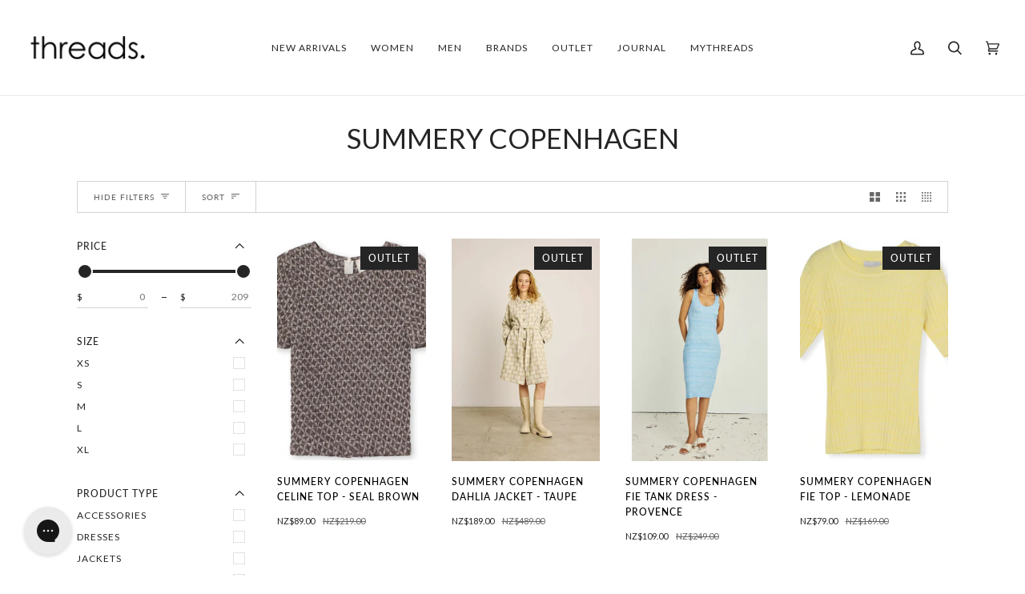

--- FILE ---
content_type: text/html; charset=utf-8
request_url: https://www.threads.co.nz/collections/vendors?q=SUMMERY%20COPENHAGEN
body_size: 57559
content:
<!doctype html>
<html class="no-js" lang="en"><head>
<!-- starapps_core_start -->
<!-- This code is automatically managed by StarApps Studio -->
<!-- Please contact support@starapps.studio for any help -->
<!-- File location: snippets/starapps-core.liquid -->



    
<!-- starapps_core_end -->

  
  

  <!-- Google Tag Manager -->
  <script>(function(w,d,s,l,i){w[l]=w[l]||[];w[l].push({'gtm.start':
  new Date().getTime(),event:'gtm.js'});var f=d.getElementsByTagName(s)[0],
  j=d.createElement(s),dl=l!='dataLayer'?'&l='+l:'';j.async=true;j.src=
  'https://www.googletagmanager.com/gtm.js?id='+i+dl;f.parentNode.insertBefore(j,f);
  })(window,document,'script','dataLayer','GTM-KCL6ZB6');</script>
  <!-- End Google Tag Manager -->
    
  


  <meta charset="utf-8">
  <meta http-equiv="X-UA-Compatible" content="IE=edge,chrome=1">
  <meta name="viewport" content="width=device-width,initial-scale=1">
  <meta name="theme-color" content="#e9e9e9"><link rel="canonical" href="https://www.threads.co.nz/collections/vendors?q=summery+copenhagen"><!-- ======================= Pipeline Theme V6.1.3 ========================= -->

  <link rel="preconnect" href="https://cdn.shopify.com" crossorigin>
  <link rel="preconnect" href="https://fonts.shopify.com" crossorigin>
  <link rel="preconnect" href="https://monorail-edge.shopifysvc.com" crossorigin>


<!--   <link rel="preload" href="//www.threads.co.nz/cdn/shop/t/51/assets/lazysizes.js?v=111431644619468174291698874134" as="script">
  <link rel="preload" href="//www.threads.co.nz/cdn/shop/t/51/assets/vendor.js?v=159073106423563084681698874134" as="script">
  <link rel="preload" href="//www.threads.co.nz/cdn/shop/t/51/assets/theme.js?v=136040619869227593341698874134" as="script">
  <link rel="preload" href="//www.threads.co.nz/cdn/shop/t/51/assets/theme.css?v=144079263103913435151698874134" as="style"> -->

  
<link rel="shortcut icon" href="//www.threads.co.nz/cdn/shop/files/threads_favicon_logo_0482ea66-68d6-4841-992b-374f8a4b235c_32x32.png?v=1696294716" type="image/png"><!-- Title and description ================================================ -->
  
  <title>
    

          
    SUMMERY COPENHAGEN

  </title>
  <meta name="description" content=""><!-- /snippets/social-meta-tags.liquid --><meta property="og:site_name" content="THREADS">
<meta property="og:url" content="https://www.threads.co.nz/collections/vendors?q=summery+copenhagen">
<meta property="og:title" content="SUMMERY COPENHAGEN">
<meta property="og:type" content="website">
<meta property="og:description" content="Threads is your go-to store for international and local designer clothing online in NZ. Shop now.
">

<script src="//cdn.shopify.com/s/files/1/0617/7298/8603/files/option_selection_5712952b-0591-4f8e-a2bd-a2e7a70d9f52.js?v=1659206952" type="text/javascript"></script><script src="//cdn.shopify.com/s/files/1/0617/7298/8603/files/preconnect.js?v=1659207000" type="text/javascript"></script>
<meta name="twitter:site" content="@">
<meta name="twitter:card" content="summary_large_image">
<meta name="twitter:title" content="SUMMERY COPENHAGEN">
<meta name="twitter:description" content="Threads is your go-to store for international and local designer clothing online in NZ. Shop now.
">
<!-- CSS ================================================================== -->
  
  <link href="//www.threads.co.nz/cdn/shop/t/51/assets/font-settings.css?v=113097036812688886411764110896" rel="stylesheet" type="text/css" media="all" />

  
<style data-shopify>

:root {
/* ================ Product video ================ */

---color_video_bg: #f2f2f2;


/* ================ Color Variables ================ */

/* === Backgrounds ===*/
---color-bg: #ffffff;
---color-bg-accent: #e9e9e9;

/* === Text colors ===*/
---color-text-dark: #000000;
---color-text: #252525;
---color-text-light: #666666;

/* === Bright color ===*/
---color-primary: #252525;
---color-primary-hover: #000000;
---color-primary-fade: rgba(37, 37, 37, 0.05);
---color-primary-fade-hover: rgba(37, 37, 37, 0.1);---color-primary-opposite: #ffffff;

/* === Secondary/link Color ===*/
---color-secondary: #e9e9e9;
---color-secondary-hover: #cbbbbb;
---color-secondary-fade: rgba(233, 233, 233, 0.05);
---color-secondary-fade-hover: rgba(233, 233, 233, 0.1);---color-secondary-opposite: #000000;

/* === Shades of grey ===*/
---color-a5:  rgba(37, 37, 37, 0.05);
---color-a10: rgba(37, 37, 37, 0.1);
---color-a20: rgba(37, 37, 37, 0.2);
---color-a35: rgba(37, 37, 37, 0.35);
---color-a50: rgba(37, 37, 37, 0.5);
---color-a80: rgba(37, 37, 37, 0.8);
---color-a90: rgba(37, 37, 37, 0.9);
---color-a95: rgba(37, 37, 37, 0.95);


/* ================ Inverted Color Variables ================ */

---inverse-bg: #282828;
---inverse-bg-accent: #000000;

/* === Text colors ===*/
---inverse-text-dark: #ffffff;
---inverse-text: #e9e9e9;
---inverse-text-light: #afafaf;

/* === Bright color ===*/
---inverse-primary: #28a77f;
---inverse-primary-hover: #0f7354;
---inverse-primary-fade: rgba(40, 167, 127, 0.05);
---inverse-primary-fade-hover: rgba(40, 167, 127, 0.1);---inverse-primary-opposite: #000000;


/* === Second Color ===*/
---inverse-secondary: #78a395;
---inverse-secondary-hover: #448a74;
---inverse-secondary-fade: rgba(120, 163, 149, 0.05);
---inverse-secondary-fade-hover: rgba(120, 163, 149, 0.1);---inverse-secondary-opposite: #000000;


/* === Shades of grey ===*/
---inverse-a5:  rgba(233, 233, 233, 0.05);
---inverse-a10: rgba(233, 233, 233, 0.1);
---inverse-a20: rgba(233, 233, 233, 0.2);
---inverse-a35: rgba(233, 233, 233, 0.3);
---inverse-a80: rgba(233, 233, 233, 0.8);
---inverse-a90: rgba(233, 233, 233, 0.9);
---inverse-a95: rgba(233, 233, 233, 0.95);


/* === Account Bar ===*/
---color-announcement-bg: #252525;
---color-announcement-text: #ffffff;

/* === Nav and dropdown link background ===*/
---color-nav: #ffffff;
---color-nav-text: #252525;
---color-nav-border: #e9e9e9;
---color-nav-a10: rgba(37, 37, 37, 0.1);
---color-nav-a50: rgba(37, 37, 37, 0.5);

/* === Site Footer ===*/
---color-footer-bg: #000000;
---color-footer-text: #fdfdfd;
---color-footer-a5: rgba(253, 253, 253, 0.05);
---color-footer-a15: rgba(253, 253, 253, 0.15);
---color-footer-a90: rgba(253, 253, 253, 0.9);

/* === Products ===*/
---product-grid-aspect-ratio: 150.0%;

/* === Product badges ===*/
---color-badge: #252525;
---color-badge-text: #ffffff;

/* === disabled form colors ===*/
---color-disabled-bg: #e9e9e9;
---color-disabled-text: #b3b3b3;

---inverse-disabled-bg: #3b3b3b;
---inverse-disabled-text: #6c6c6c;

/* === Button Radius === */
---button-radius: 0px;


/* ================ Typography ================ */

---font-stack-body: Lato, sans-serif;
---font-style-body: normal;
---font-weight-body: 400;
---font-weight-body-bold: 500;
---font-adjust-body: 0.85;

---font-stack-heading: Lato, sans-serif;
---font-style-heading: normal;
---font-weight-heading: 400;
---font-weight-heading-bold: 500;
---font-adjust-heading: 1.1;

  ---font-heading-space: initial;
  ---font-heading-caps: initial;


---font-stack-accent: Lato, sans-serif;
---font-style-accent: normal;
---font-weight-accent: 400;
---font-weight-accent-bold: 500;
---font-adjust-accent: 1.0;

---ico-select: url('//www.threads.co.nz/cdn/shop/t/51/assets/ico-select.svg?v=16835553385998531271698874134');

---url-zoom: url('//www.threads.co.nz/cdn/shop/t/51/assets/cursor-zoom.svg?v=134018072444387941411698874134');
---url-zoom-2x: url('//www.threads.co.nz/cdn/shop/t/51/assets/cursor-zoom-2x.svg?v=47480595212354420491698874134');



}

</style>

  <link href="//www.threads.co.nz/cdn/shop/t/51/assets/theme.css?v=144079263103913435151698874134" rel="stylesheet" type="text/css" media="all" />
  <link href="//www.threads.co.nz/cdn/shop/t/51/assets/custom.css?v=178900388184936322921698874134" rel="stylesheet" type="text/css" media="all" />
  
<style>
img{
  max-width:100%;
  height:auto;
  }
</style>
  <script>
    document.documentElement.className = document.documentElement.className.replace('no-js', 'js');
    let root = '/';
    if (root[root.length - 1] !== '/') {
      root = `${root}/`;
    }
    var theme = {
      routes: {
        root_url: root,
        cart: '/cart',
        cart_add_url: '/cart/add',
        product_recommendations_url: '/recommendations/products'
      },
      assets: {
        photoswipe: '//www.threads.co.nz/cdn/shop/t/51/assets/photoswipe.js?v=92904272307011895101698874134',
        smoothscroll: '//www.threads.co.nz/cdn/shop/t/51/assets/smoothscroll.js?v=37906625415260927261698874134',
        swatches: '//www.threads.co.nz/cdn/shop/t/51/assets/swatches.json?v=93619043093241983191698874134',
        noImage: '//www.threads.co.nz/cdn/shopifycloud/storefront/assets/no-image-2048-a2addb12.gif',
        base: '//www.threads.co.nz/cdn/shop/t/51/assets/'
      },
      strings: {
        swatchesKey: "Color, Colour",     
        addToCart: "Add to Cart",
        estimateShipping: "Estimate shipping",
        noShippingAvailable: "We do not ship to this destination.",
        free: "Free",
        from: "From",
        preOrder: "Pre-order",
        soldOut: "Sold Out",
        sale: "LAST THREADS",
        subscription: "Subscription",
        unavailable: "Unavailable",
        unitPrice: "Unit price",
        unitPriceSeparator: "per",        
        stockout: "All available stock is in cart",
        products: "Products",
        pages: "Pages",
        collections: "Collections",
        resultsFor: "Results for",
        noResultsFor: "No results for",
        articles: "Articles"
      },
      settings: {
        badge_sale_type: "percentage",
        search_products: true,
        search_collections: true,
        search_pages: true,
        search_articles: true,
        animate_hover: true,
        animate_scroll: true
      },
      info: {
        name: 'pipeline'
      },
      moneyFormat: "\u003cspan class=money\u003eNZ${{amount}} \u003c\/span\u003e",
      version: '6.1.3'
    }
    let windowInnerHeight = window.innerHeight;
    document.documentElement.style.setProperty('--full-screen', `${windowInnerHeight}px`);
    document.documentElement.style.setProperty('--three-quarters', `${windowInnerHeight * 0.75}px`);
    document.documentElement.style.setProperty('--two-thirds', `${windowInnerHeight * 0.66}px`);
    document.documentElement.style.setProperty('--one-half', `${windowInnerHeight * 0.5}px`);
    document.documentElement.style.setProperty('--one-third', `${windowInnerHeight * 0.33}px`);
    document.documentElement.style.setProperty('--one-fifth', `${windowInnerHeight * 0.2}px`);

    window.lazySizesConfig = window.lazySizesConfig || {};
    window.lazySizesConfig.loadHidden = false;
  </script><!-- Theme Javascript ============================================================== -->
  <script src="//www.threads.co.nz/cdn/shop/t/51/assets/lazysizes.js?v=111431644619468174291698874134" async="async"></script>
  <script src="//www.threads.co.nz/cdn/shop/t/51/assets/vendor.js?v=159073106423563084681698874134" defer="defer"></script>
  <script src="//www.threads.co.nz/cdn/shop/t/51/assets/theme.js?v=136040619869227593341698874134" defer="defer"></script>

  <script>
    (function () {
      function onPageShowEvents() {
        if ('requestIdleCallback' in window) {
          requestIdleCallback(initCartEvent)
        } else {
          initCartEvent()
        }
        function initCartEvent(){
          document.documentElement.dispatchEvent(new CustomEvent('theme:cart:init', {
            bubbles: true
          }));
        }
      };
      window.onpageshow = onPageShowEvents;
    })();
  </script>

  <script type="text/javascript">
    if (window.MSInputMethodContext && document.documentMode) {
      var scripts = document.getElementsByTagName('script')[0];
      var polyfill = document.createElement("script");
      polyfill.defer = true;
      polyfill.src = "//www.threads.co.nz/cdn/shop/t/51/assets/ie11.js?v=144489047535103983231698874134";

      scripts.parentNode.insertBefore(polyfill, scripts);
    }
  </script>

  <!-- Shopify app scripts =========================================================== -->
  <script>window.performance && window.performance.mark && window.performance.mark('shopify.content_for_header.start');</script><meta name="google-site-verification" content="oKyIg41Fd45BhYCHD7wxKbC_I8M1JaekPkySKXmUlcI">
<meta name="facebook-domain-verification" content="132k9061yopcwh7sv8zar2lnf5qgp2">
<meta name="facebook-domain-verification" content="5q8h26rttn5qa4gu4p9swxt9rnnqww">
<meta name="facebook-domain-verification" content="7xp1u8wk9gc0wieroirl1y9e7xjhc5">
<meta id="shopify-digital-wallet" name="shopify-digital-wallet" content="/8642440/digital_wallets/dialog">
<meta name="shopify-checkout-api-token" content="0cb4282a4b4ee5cf01f09d32d0dbafac">
<meta id="in-context-paypal-metadata" data-shop-id="8642440" data-venmo-supported="false" data-environment="production" data-locale="en_US" data-paypal-v4="true" data-currency="NZD">
<link rel="alternate" hreflang="x-default" href="https://www.threads.co.nz/collections/vendors?q=SUMMERY+COPENHAGEN">
<link rel="alternate" hreflang="en" href="https://www.threads.co.nz/collections/vendors?q=SUMMERY+COPENHAGEN">
<link rel="alternate" hreflang="en-AU" href="https://www.threads.net.au/collections/vendors?q=SUMMERY+COPENHAGEN">
<script async="async" src="/checkouts/internal/preloads.js?locale=en-NZ"></script>
<link rel="preconnect" href="https://shop.app" crossorigin="anonymous">
<script async="async" src="https://shop.app/checkouts/internal/preloads.js?locale=en-NZ&shop_id=8642440" crossorigin="anonymous"></script>
<script id="apple-pay-shop-capabilities" type="application/json">{"shopId":8642440,"countryCode":"NZ","currencyCode":"NZD","merchantCapabilities":["supports3DS"],"merchantId":"gid:\/\/shopify\/Shop\/8642440","merchantName":"THREADS","requiredBillingContactFields":["postalAddress","email"],"requiredShippingContactFields":["postalAddress","email"],"shippingType":"shipping","supportedNetworks":["visa","masterCard"],"total":{"type":"pending","label":"THREADS","amount":"1.00"},"shopifyPaymentsEnabled":true,"supportsSubscriptions":true}</script>
<script id="shopify-features" type="application/json">{"accessToken":"0cb4282a4b4ee5cf01f09d32d0dbafac","betas":["rich-media-storefront-analytics"],"domain":"www.threads.co.nz","predictiveSearch":true,"shopId":8642440,"locale":"en"}</script>
<script>var Shopify = Shopify || {};
Shopify.shop = "little-threads-nz.myshopify.com";
Shopify.locale = "en";
Shopify.currency = {"active":"NZD","rate":"1.0"};
Shopify.country = "NZ";
Shopify.theme = {"name":"Threads 2.0 - SMILE CODE ACTIVE (DON'T REMOVE)","id":137566650587,"schema_name":"Pipeline","schema_version":"6.1.3","theme_store_id":739,"role":"main"};
Shopify.theme.handle = "null";
Shopify.theme.style = {"id":null,"handle":null};
Shopify.cdnHost = "www.threads.co.nz/cdn";
Shopify.routes = Shopify.routes || {};
Shopify.routes.root = "/";</script>
<script type="module">!function(o){(o.Shopify=o.Shopify||{}).modules=!0}(window);</script>
<script>!function(o){function n(){var o=[];function n(){o.push(Array.prototype.slice.apply(arguments))}return n.q=o,n}var t=o.Shopify=o.Shopify||{};t.loadFeatures=n(),t.autoloadFeatures=n()}(window);</script>
<script>
  window.ShopifyPay = window.ShopifyPay || {};
  window.ShopifyPay.apiHost = "shop.app\/pay";
  window.ShopifyPay.redirectState = null;
</script>
<script id="shop-js-analytics" type="application/json">{"pageType":"collection"}</script>
<script defer="defer" async type="module" src="//www.threads.co.nz/cdn/shopifycloud/shop-js/modules/v2/client.init-shop-cart-sync_BdyHc3Nr.en.esm.js"></script>
<script defer="defer" async type="module" src="//www.threads.co.nz/cdn/shopifycloud/shop-js/modules/v2/chunk.common_Daul8nwZ.esm.js"></script>
<script type="module">
  await import("//www.threads.co.nz/cdn/shopifycloud/shop-js/modules/v2/client.init-shop-cart-sync_BdyHc3Nr.en.esm.js");
await import("//www.threads.co.nz/cdn/shopifycloud/shop-js/modules/v2/chunk.common_Daul8nwZ.esm.js");

  window.Shopify.SignInWithShop?.initShopCartSync?.({"fedCMEnabled":true,"windoidEnabled":true});

</script>
<script>
  window.Shopify = window.Shopify || {};
  if (!window.Shopify.featureAssets) window.Shopify.featureAssets = {};
  window.Shopify.featureAssets['shop-js'] = {"shop-cart-sync":["modules/v2/client.shop-cart-sync_QYOiDySF.en.esm.js","modules/v2/chunk.common_Daul8nwZ.esm.js"],"init-fed-cm":["modules/v2/client.init-fed-cm_DchLp9rc.en.esm.js","modules/v2/chunk.common_Daul8nwZ.esm.js"],"shop-button":["modules/v2/client.shop-button_OV7bAJc5.en.esm.js","modules/v2/chunk.common_Daul8nwZ.esm.js"],"init-windoid":["modules/v2/client.init-windoid_DwxFKQ8e.en.esm.js","modules/v2/chunk.common_Daul8nwZ.esm.js"],"shop-cash-offers":["modules/v2/client.shop-cash-offers_DWtL6Bq3.en.esm.js","modules/v2/chunk.common_Daul8nwZ.esm.js","modules/v2/chunk.modal_CQq8HTM6.esm.js"],"shop-toast-manager":["modules/v2/client.shop-toast-manager_CX9r1SjA.en.esm.js","modules/v2/chunk.common_Daul8nwZ.esm.js"],"init-shop-email-lookup-coordinator":["modules/v2/client.init-shop-email-lookup-coordinator_UhKnw74l.en.esm.js","modules/v2/chunk.common_Daul8nwZ.esm.js"],"pay-button":["modules/v2/client.pay-button_DzxNnLDY.en.esm.js","modules/v2/chunk.common_Daul8nwZ.esm.js"],"avatar":["modules/v2/client.avatar_BTnouDA3.en.esm.js"],"init-shop-cart-sync":["modules/v2/client.init-shop-cart-sync_BdyHc3Nr.en.esm.js","modules/v2/chunk.common_Daul8nwZ.esm.js"],"shop-login-button":["modules/v2/client.shop-login-button_D8B466_1.en.esm.js","modules/v2/chunk.common_Daul8nwZ.esm.js","modules/v2/chunk.modal_CQq8HTM6.esm.js"],"init-customer-accounts-sign-up":["modules/v2/client.init-customer-accounts-sign-up_C8fpPm4i.en.esm.js","modules/v2/client.shop-login-button_D8B466_1.en.esm.js","modules/v2/chunk.common_Daul8nwZ.esm.js","modules/v2/chunk.modal_CQq8HTM6.esm.js"],"init-shop-for-new-customer-accounts":["modules/v2/client.init-shop-for-new-customer-accounts_CVTO0Ztu.en.esm.js","modules/v2/client.shop-login-button_D8B466_1.en.esm.js","modules/v2/chunk.common_Daul8nwZ.esm.js","modules/v2/chunk.modal_CQq8HTM6.esm.js"],"init-customer-accounts":["modules/v2/client.init-customer-accounts_dRgKMfrE.en.esm.js","modules/v2/client.shop-login-button_D8B466_1.en.esm.js","modules/v2/chunk.common_Daul8nwZ.esm.js","modules/v2/chunk.modal_CQq8HTM6.esm.js"],"shop-follow-button":["modules/v2/client.shop-follow-button_CkZpjEct.en.esm.js","modules/v2/chunk.common_Daul8nwZ.esm.js","modules/v2/chunk.modal_CQq8HTM6.esm.js"],"lead-capture":["modules/v2/client.lead-capture_BntHBhfp.en.esm.js","modules/v2/chunk.common_Daul8nwZ.esm.js","modules/v2/chunk.modal_CQq8HTM6.esm.js"],"checkout-modal":["modules/v2/client.checkout-modal_CfxcYbTm.en.esm.js","modules/v2/chunk.common_Daul8nwZ.esm.js","modules/v2/chunk.modal_CQq8HTM6.esm.js"],"shop-login":["modules/v2/client.shop-login_Da4GZ2H6.en.esm.js","modules/v2/chunk.common_Daul8nwZ.esm.js","modules/v2/chunk.modal_CQq8HTM6.esm.js"],"payment-terms":["modules/v2/client.payment-terms_MV4M3zvL.en.esm.js","modules/v2/chunk.common_Daul8nwZ.esm.js","modules/v2/chunk.modal_CQq8HTM6.esm.js"]};
</script>
<script>(function() {
  var isLoaded = false;
  function asyncLoad() {
    if (isLoaded) return;
    isLoaded = true;
    var urls = ["\/\/shopify.privy.com\/widget.js?shop=little-threads-nz.myshopify.com","https:\/\/cdn.506.io\/eg\/script.js?shop=little-threads-nz.myshopify.com","https:\/\/widgets.automizely.com\/pages\/v1\/pages.js?store_connection_id=85b6339b6f314936836ec45d4f03ced6\u0026mapped_org_id=4ad406aa7b2efe2255f6e61d2082d7ff_v1\u0026shop=little-threads-nz.myshopify.com","https:\/\/cdn.nfcube.com\/instafeed-432ec1270da87cf5fa5cacdfec3c421a.js?shop=little-threads-nz.myshopify.com","https:\/\/config.gorgias.chat\/bundle-loader\/01GYCCQNSAV5SYSS7JNYXV94XD?source=shopify1click\u0026shop=little-threads-nz.myshopify.com","https:\/\/cdn.9gtb.com\/loader.js?g_cvt_id=39395c0d-c883-48a9-92c2-8076e807a3ff\u0026shop=little-threads-nz.myshopify.com"];
    for (var i = 0; i < urls.length; i++) {
      var s = document.createElement('script');
      s.type = 'text/javascript';
      s.async = true;
      s.src = urls[i];
      var x = document.getElementsByTagName('script')[0];
      x.parentNode.insertBefore(s, x);
    }
  };
  if(window.attachEvent) {
    window.attachEvent('onload', asyncLoad);
  } else {
    window.addEventListener('load', asyncLoad, false);
  }
})();</script>
<script id="__st">var __st={"a":8642440,"offset":46800,"reqid":"434a6378-692f-4cde-b9f5-b4dba99bda0a-1769020463","pageurl":"www.threads.co.nz\/collections\/vendors?q=SUMMERY%20COPENHAGEN","u":"037223acb7cd","p":"vendors"};</script>
<script>window.ShopifyPaypalV4VisibilityTracking = true;</script>
<script id="captcha-bootstrap">!function(){'use strict';const t='contact',e='account',n='new_comment',o=[[t,t],['blogs',n],['comments',n],[t,'customer']],c=[[e,'customer_login'],[e,'guest_login'],[e,'recover_customer_password'],[e,'create_customer']],r=t=>t.map((([t,e])=>`form[action*='/${t}']:not([data-nocaptcha='true']) input[name='form_type'][value='${e}']`)).join(','),a=t=>()=>t?[...document.querySelectorAll(t)].map((t=>t.form)):[];function s(){const t=[...o],e=r(t);return a(e)}const i='password',u='form_key',d=['recaptcha-v3-token','g-recaptcha-response','h-captcha-response',i],f=()=>{try{return window.sessionStorage}catch{return}},m='__shopify_v',_=t=>t.elements[u];function p(t,e,n=!1){try{const o=window.sessionStorage,c=JSON.parse(o.getItem(e)),{data:r}=function(t){const{data:e,action:n}=t;return t[m]||n?{data:e,action:n}:{data:t,action:n}}(c);for(const[e,n]of Object.entries(r))t.elements[e]&&(t.elements[e].value=n);n&&o.removeItem(e)}catch(o){console.error('form repopulation failed',{error:o})}}const l='form_type',E='cptcha';function T(t){t.dataset[E]=!0}const w=window,h=w.document,L='Shopify',v='ce_forms',y='captcha';let A=!1;((t,e)=>{const n=(g='f06e6c50-85a8-45c8-87d0-21a2b65856fe',I='https://cdn.shopify.com/shopifycloud/storefront-forms-hcaptcha/ce_storefront_forms_captcha_hcaptcha.v1.5.2.iife.js',D={infoText:'Protected by hCaptcha',privacyText:'Privacy',termsText:'Terms'},(t,e,n)=>{const o=w[L][v],c=o.bindForm;if(c)return c(t,g,e,D).then(n);var r;o.q.push([[t,g,e,D],n]),r=I,A||(h.body.append(Object.assign(h.createElement('script'),{id:'captcha-provider',async:!0,src:r})),A=!0)});var g,I,D;w[L]=w[L]||{},w[L][v]=w[L][v]||{},w[L][v].q=[],w[L][y]=w[L][y]||{},w[L][y].protect=function(t,e){n(t,void 0,e),T(t)},Object.freeze(w[L][y]),function(t,e,n,w,h,L){const[v,y,A,g]=function(t,e,n){const i=e?o:[],u=t?c:[],d=[...i,...u],f=r(d),m=r(i),_=r(d.filter((([t,e])=>n.includes(e))));return[a(f),a(m),a(_),s()]}(w,h,L),I=t=>{const e=t.target;return e instanceof HTMLFormElement?e:e&&e.form},D=t=>v().includes(t);t.addEventListener('submit',(t=>{const e=I(t);if(!e)return;const n=D(e)&&!e.dataset.hcaptchaBound&&!e.dataset.recaptchaBound,o=_(e),c=g().includes(e)&&(!o||!o.value);(n||c)&&t.preventDefault(),c&&!n&&(function(t){try{if(!f())return;!function(t){const e=f();if(!e)return;const n=_(t);if(!n)return;const o=n.value;o&&e.removeItem(o)}(t);const e=Array.from(Array(32),(()=>Math.random().toString(36)[2])).join('');!function(t,e){_(t)||t.append(Object.assign(document.createElement('input'),{type:'hidden',name:u})),t.elements[u].value=e}(t,e),function(t,e){const n=f();if(!n)return;const o=[...t.querySelectorAll(`input[type='${i}']`)].map((({name:t})=>t)),c=[...d,...o],r={};for(const[a,s]of new FormData(t).entries())c.includes(a)||(r[a]=s);n.setItem(e,JSON.stringify({[m]:1,action:t.action,data:r}))}(t,e)}catch(e){console.error('failed to persist form',e)}}(e),e.submit())}));const S=(t,e)=>{t&&!t.dataset[E]&&(n(t,e.some((e=>e===t))),T(t))};for(const o of['focusin','change'])t.addEventListener(o,(t=>{const e=I(t);D(e)&&S(e,y())}));const B=e.get('form_key'),M=e.get(l),P=B&&M;t.addEventListener('DOMContentLoaded',(()=>{const t=y();if(P)for(const e of t)e.elements[l].value===M&&p(e,B);[...new Set([...A(),...v().filter((t=>'true'===t.dataset.shopifyCaptcha))])].forEach((e=>S(e,t)))}))}(h,new URLSearchParams(w.location.search),n,t,e,['guest_login'])})(!0,!0)}();</script>
<script integrity="sha256-4kQ18oKyAcykRKYeNunJcIwy7WH5gtpwJnB7kiuLZ1E=" data-source-attribution="shopify.loadfeatures" defer="defer" src="//www.threads.co.nz/cdn/shopifycloud/storefront/assets/storefront/load_feature-a0a9edcb.js" crossorigin="anonymous"></script>
<script crossorigin="anonymous" defer="defer" src="//www.threads.co.nz/cdn/shopifycloud/storefront/assets/shopify_pay/storefront-65b4c6d7.js?v=20250812"></script>
<script data-source-attribution="shopify.dynamic_checkout.dynamic.init">var Shopify=Shopify||{};Shopify.PaymentButton=Shopify.PaymentButton||{isStorefrontPortableWallets:!0,init:function(){window.Shopify.PaymentButton.init=function(){};var t=document.createElement("script");t.src="https://www.threads.co.nz/cdn/shopifycloud/portable-wallets/latest/portable-wallets.en.js",t.type="module",document.head.appendChild(t)}};
</script>
<script data-source-attribution="shopify.dynamic_checkout.buyer_consent">
  function portableWalletsHideBuyerConsent(e){var t=document.getElementById("shopify-buyer-consent"),n=document.getElementById("shopify-subscription-policy-button");t&&n&&(t.classList.add("hidden"),t.setAttribute("aria-hidden","true"),n.removeEventListener("click",e))}function portableWalletsShowBuyerConsent(e){var t=document.getElementById("shopify-buyer-consent"),n=document.getElementById("shopify-subscription-policy-button");t&&n&&(t.classList.remove("hidden"),t.removeAttribute("aria-hidden"),n.addEventListener("click",e))}window.Shopify?.PaymentButton&&(window.Shopify.PaymentButton.hideBuyerConsent=portableWalletsHideBuyerConsent,window.Shopify.PaymentButton.showBuyerConsent=portableWalletsShowBuyerConsent);
</script>
<script data-source-attribution="shopify.dynamic_checkout.cart.bootstrap">document.addEventListener("DOMContentLoaded",(function(){function t(){return document.querySelector("shopify-accelerated-checkout-cart, shopify-accelerated-checkout")}if(t())Shopify.PaymentButton.init();else{new MutationObserver((function(e,n){t()&&(Shopify.PaymentButton.init(),n.disconnect())})).observe(document.body,{childList:!0,subtree:!0})}}));
</script>
<link id="shopify-accelerated-checkout-styles" rel="stylesheet" media="screen" href="https://www.threads.co.nz/cdn/shopifycloud/portable-wallets/latest/accelerated-checkout-backwards-compat.css" crossorigin="anonymous">
<style id="shopify-accelerated-checkout-cart">
        #shopify-buyer-consent {
  margin-top: 1em;
  display: inline-block;
  width: 100%;
}

#shopify-buyer-consent.hidden {
  display: none;
}

#shopify-subscription-policy-button {
  background: none;
  border: none;
  padding: 0;
  text-decoration: underline;
  font-size: inherit;
  cursor: pointer;
}

#shopify-subscription-policy-button::before {
  box-shadow: none;
}

      </style>

<script>window.performance && window.performance.mark && window.performance.mark('shopify.content_for_header.end');</script>
    <!-- Global site tag (gtag.js) - Google Ads: 687343017 -->
    <script async type="text/lazyload" src="https://www.googletagmanager.com/gtag/js?id=AW-687343017"></script>
    <script>
      window.dataLayer = window.dataLayer || [];
      function gtag(){dataLayer.push(arguments);}
      gtag('js', new Date());

      gtag('config', 'AW-687343017');
    </script>
 
    <meta name="facebook-domain-verification" content="hcn32plzncumjcl54a8e2meitflaek" />  

<script>
    
    
    
    
    
    var gsf_conversion_data = {page_type : 'category', event : 'view_item_list', data : {product_data : [{variant_id : 42808957075675, product_id : 7659531567323, name : "SUMMERY Copenhagen Celine Top - Seal Brown", price : "89.00", currency : "NZD", sku : "S1930", brand : "SUMMERY COPENHAGEN", variant : "XS", category : "SHIRTS + TOPS", quantity : "1" }, {variant_id : 43052076761307, product_id : 7752418656475, name : "SUMMERY Copenhagen Dahlia Jacket - Taupe", price : "189.00", currency : "NZD", sku : "S2075", brand : "SUMMERY COPENHAGEN", variant : "S", category : "JACKETS", quantity : "2" }, {variant_id : 42809067667675, product_id : 7659547656411, name : "SUMMERY Copenhagen Fie Tank Dress - Provence", price : "109.00", currency : "NZD", sku : "S1919", brand : "SUMMERY COPENHAGEN", variant : "XS", category : "DRESSES", quantity : "2" }, {variant_id : 42809015140571, product_id : 7659539366107, name : "SUMMERY Copenhagen Fie Top - Lemonade", price : "79.00", currency : "NZD", sku : "S1917", brand : "SUMMERY COPENHAGEN", variant : "XS", category : "SHIRTS + TOPS", quantity : "3" }], total_price :"466.00", shop_currency : "NZD", collection_id : "", collection_name : "SUMMERY COPENHAGEN" }};
    
</script>

    
  
  

  




<script type="text/javascript">
window.dataLayer = window.dataLayer || [];

window.appStart = function(){
  window.productPageHandle = function(){

    var productName = "";
    var productId = "";
    var productPrice = "";
    var productBrand = "";
    var productCollection = "";
    var productType = "";
    var productSku = "";
    var productVariantId = "";
    var productVariantTitle = "";

    window.dataLayer.push({
      event: "analyzify_productDetail",
      productId: productId,
      productName: productName,
      productPrice: productPrice,
      productBrand: productBrand,
      productCategory: productCollection,
      productType: productType,
      productSku: productSku,
      productVariantId: productVariantId,
      productVariantTitle: productVariantTitle,
      currency: "NZD",
    });
  };

  window.allPageHandle = function(){
    window.dataLayer.push({
      event: "ga4kit_info",
      contentGroup: "collection",
      
        userType: "visitor",
      
    });
  };
  allPageHandle();
      
  

}
appStart();
</script>


<!-- BEGIN app block: shopify://apps/klaviyo-email-marketing-sms/blocks/klaviyo-onsite-embed/2632fe16-c075-4321-a88b-50b567f42507 -->












  <script async src="https://static.klaviyo.com/onsite/js/YngKTj/klaviyo.js?company_id=YngKTj"></script>
  <script>!function(){if(!window.klaviyo){window._klOnsite=window._klOnsite||[];try{window.klaviyo=new Proxy({},{get:function(n,i){return"push"===i?function(){var n;(n=window._klOnsite).push.apply(n,arguments)}:function(){for(var n=arguments.length,o=new Array(n),w=0;w<n;w++)o[w]=arguments[w];var t="function"==typeof o[o.length-1]?o.pop():void 0,e=new Promise((function(n){window._klOnsite.push([i].concat(o,[function(i){t&&t(i),n(i)}]))}));return e}}})}catch(n){window.klaviyo=window.klaviyo||[],window.klaviyo.push=function(){var n;(n=window._klOnsite).push.apply(n,arguments)}}}}();</script>

  




  <script>
    window.klaviyoReviewsProductDesignMode = false
  </script>







<!-- END app block --><!-- BEGIN app block: shopify://apps/gorgias-live-chat-helpdesk/blocks/gorgias/a66db725-7b96-4e3f-916e-6c8e6f87aaaa -->
<script defer data-gorgias-loader-chat src="https://config.gorgias.chat/bundle-loader/shopify/little-threads-nz.myshopify.com"></script>


<script defer data-gorgias-loader-convert  src="https://content.9gtb.com/loader.js"></script>


<script defer data-gorgias-loader-mailto-replace  src="https://config.gorgias.help/api/contact-forms/replace-mailto-script.js?shopName=little-threads-nz"></script>


<!-- END app block --><!-- BEGIN app block: shopify://apps/simprosys-google-shopping-feed/blocks/core_settings_block/1f0b859e-9fa6-4007-97e8-4513aff5ff3b --><!-- BEGIN: GSF App Core Tags & Scripts by Simprosys Google Shopping Feed -->









<!-- END: GSF App Core Tags & Scripts by Simprosys Google Shopping Feed -->
<!-- END app block --><!-- BEGIN app block: shopify://apps/eg-auto-add-to-cart/blocks/app-embed/0f7d4f74-1e89-4820-aec4-6564d7e535d2 -->










  
    <script
      async
      type="text/javascript"
      src="https://cdn.506.io/eg/script.js?shop=little-threads-nz.myshopify.com&v=7"
    ></script>
  



  <meta id="easygift-shop" itemid="c2hvcF8kXzE3NjkwMjA0NjM=" content="{&quot;isInstalled&quot;:true,&quot;installedOn&quot;:&quot;2022-02-10T01:01:44.540Z&quot;,&quot;appVersion&quot;:&quot;3.0&quot;,&quot;subscriptionName&quot;:&quot;Unlimited&quot;,&quot;cartAnalytics&quot;:false,&quot;freeTrialEndsOn&quot;:null,&quot;settings&quot;:{&quot;reminderBannerStyle&quot;:{&quot;position&quot;:{&quot;horizontal&quot;:&quot;right&quot;,&quot;vertical&quot;:&quot;bottom&quot;},&quot;primaryColor&quot;:&quot;#000000&quot;,&quot;cssStyles&quot;:&quot;&quot;,&quot;headerText&quot;:&quot;&quot;,&quot;subHeaderText&quot;:&quot;&quot;,&quot;showImage&quot;:false,&quot;imageUrl&quot;:null,&quot;displayAfter&quot;:5,&quot;closingMode&quot;:&quot;doNotAutoClose&quot;,&quot;selfcloseAfter&quot;:5,&quot;reshowBannerAfter&quot;:&quot;everyNewSession&quot;},&quot;addedItemIdentifier&quot;:&quot;_Gifted&quot;,&quot;ignoreOtherAppLineItems&quot;:null,&quot;customVariantsInfoLifetimeMins&quot;:1440,&quot;redirectPath&quot;:null,&quot;ignoreNonStandardCartRequests&quot;:false,&quot;bannerStyle&quot;:{&quot;position&quot;:{&quot;horizontal&quot;:&quot;right&quot;,&quot;vertical&quot;:&quot;bottom&quot;},&quot;primaryColor&quot;:&quot;#000000&quot;,&quot;cssStyles&quot;:null},&quot;themePresetId&quot;:null,&quot;notificationStyle&quot;:{&quot;position&quot;:{&quot;horizontal&quot;:null,&quot;vertical&quot;:null},&quot;primaryColor&quot;:null,&quot;duration&quot;:null,&quot;cssStyles&quot;:&quot;#aca-notifications-wrapper {\n  display: block;\n  right: 0;\n  top: 0;\n  position: fixed;\n  z-index: 99999999;\n  max-height: 100%;\n  overflow: auto;\n}\n.aca-notification-container {\n  display: flex;\n  flex-direction: row;\n  text-align: left;\n  font-size: 16px;\n  margin: 12px;\n  padding: 8px;\n  background-color: #FFFFFF;\n  width: fit-content;\n  box-shadow: rgb(170 170 170) 0px 0px 5px;\n  border-radius: 8px;\n  opacity: 0;\n  transition: opacity 0.4s ease-in-out;\n}\n.aca-notification-container .aca-notification-image {\n  display: flex;\n  align-items: center;\n  justify-content: center;\n  min-height: 60px;\n  min-width: 60px;\n  height: 60px;\n  width: 60px;\n  background-color: #FFFFFF;\n  margin: 8px;\n}\n.aca-notification-image img {\n  display: block;\n  max-width: 100%;\n  max-height: 100%;\n  width: auto;\n  height: auto;\n  border-radius: 6px;\n  box-shadow: rgba(99, 115, 129, 0.29) 0px 0px 4px 1px;\n}\n.aca-notification-container .aca-notification-text {\n  flex-grow: 1;\n  margin: 8px;\n  max-width: 260px;\n}\n.aca-notification-heading {\n  font-size: 24px;\n  margin: 0 0 0.3em 0;\n  line-height: normal;\n  word-break: break-word;\n  line-height: 1.2;\n  max-height: 3.6em;\n  overflow: hidden;\n  color: #3A3A3A;\n}\n.aca-notification-subheading {\n  font-size: 18px;\n  margin: 0;\n  line-height: normal;\n  word-break: break-word;\n  line-height: 1.4;\n  max-height: 5.6em;\n  overflow: hidden;\n  color: #3A3A3A;\n}\n@media screen and (max-width: 450px) {\n  #aca-notifications-wrapper {\n    left: 0;\n    right: 0;\n  }\n  .aca-notification-container {\n    width: auto;\n  }\n.aca-notification-container .aca-notification-text {\n    max-width: none;\n  }\n}&quot;,&quot;hasCustomizations&quot;:false},&quot;fetchCartData&quot;:false,&quot;useLocalStorage&quot;:{&quot;enabled&quot;:false,&quot;expiryMinutes&quot;:null},&quot;popupStyle&quot;:{&quot;outOfStockButtonText&quot;:null,&quot;showProductLink&quot;:false,&quot;primaryColor&quot;:null,&quot;secondaryColor&quot;:null,&quot;cssStyles&quot;:null,&quot;hasCustomizations&quot;:false,&quot;addButtonText&quot;:null,&quot;dismissButtonText&quot;:null,&quot;imageUrl&quot;:null,&quot;subscriptionLabel&quot;:&quot;Subscription Plan&quot;},&quot;refreshAfterBannerClick&quot;:false,&quot;disableReapplyRules&quot;:false,&quot;disableReloadOnFailedAddition&quot;:false,&quot;autoReloadCartPage&quot;:false,&quot;ajaxRedirectPath&quot;:null,&quot;allowSimultaneousRequests&quot;:false,&quot;applyRulesOnCheckout&quot;:false,&quot;enableCartCtrlOverrides&quot;:true,&quot;scriptSettings&quot;:{&quot;branding&quot;:{&quot;show&quot;:false,&quot;removalRequestSent&quot;:null},&quot;productPageRedirection&quot;:{&quot;enabled&quot;:false,&quot;products&quot;:[],&quot;redirectionURL&quot;:&quot;\/&quot;},&quot;debugging&quot;:{&quot;enabled&quot;:false,&quot;enabledOn&quot;:null,&quot;stringifyObj&quot;:false},&quot;customCSS&quot;:null,&quot;delayUpdates&quot;:2000,&quot;decodePayload&quot;:false,&quot;hideAlertsOnFrontend&quot;:false,&quot;removeEGPropertyFromSplitActionLineItems&quot;:false,&quot;fetchProductInfoFromSavedDomain&quot;:false,&quot;enableBuyNowInterceptions&quot;:false,&quot;removeProductsAddedFromExpiredRules&quot;:false,&quot;useFinalPrice&quot;:false,&quot;hideGiftedPropertyText&quot;:false,&quot;fetchCartDataBeforeRequest&quot;:false}},&quot;translations&quot;:null,&quot;defaultLocale&quot;:&quot;en&quot;,&quot;shopDomain&quot;:&quot;www.threads.co.nz&quot;}">


<script defer>
  (async function() {
    try {

      const blockVersion = "v3"
      if (blockVersion != "v3") {
        return
      }

      let metaErrorFlag = false;
      if (metaErrorFlag) {
        return
      }

      // Parse metafields as JSON
      const metafields = {};

      // Process metafields in JavaScript
      let savedRulesArray = [];
      for (const [key, value] of Object.entries(metafields)) {
        if (value) {
          for (const prop in value) {
            // avoiding Object.Keys for performance gain -- no need to make an array of keys.
            savedRulesArray.push(value);
            break;
          }
        }
      }

      const metaTag = document.createElement('meta');
      metaTag.id = 'easygift-rules';
      metaTag.content = JSON.stringify(savedRulesArray);
      metaTag.setAttribute('itemid', 'cnVsZXNfJF8xNzY5MDIwNDYz');

      document.head.appendChild(metaTag);
      } catch (err) {
        
      }
  })();
</script>


  <script
    type="text/javascript"
    defer
  >

    (function () {
      try {
        window.EG_INFO = window.EG_INFO || {};
        var shopInfo = {"isInstalled":true,"installedOn":"2022-02-10T01:01:44.540Z","appVersion":"3.0","subscriptionName":"Unlimited","cartAnalytics":false,"freeTrialEndsOn":null,"settings":{"reminderBannerStyle":{"position":{"horizontal":"right","vertical":"bottom"},"primaryColor":"#000000","cssStyles":"","headerText":"","subHeaderText":"","showImage":false,"imageUrl":null,"displayAfter":5,"closingMode":"doNotAutoClose","selfcloseAfter":5,"reshowBannerAfter":"everyNewSession"},"addedItemIdentifier":"_Gifted","ignoreOtherAppLineItems":null,"customVariantsInfoLifetimeMins":1440,"redirectPath":null,"ignoreNonStandardCartRequests":false,"bannerStyle":{"position":{"horizontal":"right","vertical":"bottom"},"primaryColor":"#000000","cssStyles":null},"themePresetId":null,"notificationStyle":{"position":{"horizontal":null,"vertical":null},"primaryColor":null,"duration":null,"cssStyles":"#aca-notifications-wrapper {\n  display: block;\n  right: 0;\n  top: 0;\n  position: fixed;\n  z-index: 99999999;\n  max-height: 100%;\n  overflow: auto;\n}\n.aca-notification-container {\n  display: flex;\n  flex-direction: row;\n  text-align: left;\n  font-size: 16px;\n  margin: 12px;\n  padding: 8px;\n  background-color: #FFFFFF;\n  width: fit-content;\n  box-shadow: rgb(170 170 170) 0px 0px 5px;\n  border-radius: 8px;\n  opacity: 0;\n  transition: opacity 0.4s ease-in-out;\n}\n.aca-notification-container .aca-notification-image {\n  display: flex;\n  align-items: center;\n  justify-content: center;\n  min-height: 60px;\n  min-width: 60px;\n  height: 60px;\n  width: 60px;\n  background-color: #FFFFFF;\n  margin: 8px;\n}\n.aca-notification-image img {\n  display: block;\n  max-width: 100%;\n  max-height: 100%;\n  width: auto;\n  height: auto;\n  border-radius: 6px;\n  box-shadow: rgba(99, 115, 129, 0.29) 0px 0px 4px 1px;\n}\n.aca-notification-container .aca-notification-text {\n  flex-grow: 1;\n  margin: 8px;\n  max-width: 260px;\n}\n.aca-notification-heading {\n  font-size: 24px;\n  margin: 0 0 0.3em 0;\n  line-height: normal;\n  word-break: break-word;\n  line-height: 1.2;\n  max-height: 3.6em;\n  overflow: hidden;\n  color: #3A3A3A;\n}\n.aca-notification-subheading {\n  font-size: 18px;\n  margin: 0;\n  line-height: normal;\n  word-break: break-word;\n  line-height: 1.4;\n  max-height: 5.6em;\n  overflow: hidden;\n  color: #3A3A3A;\n}\n@media screen and (max-width: 450px) {\n  #aca-notifications-wrapper {\n    left: 0;\n    right: 0;\n  }\n  .aca-notification-container {\n    width: auto;\n  }\n.aca-notification-container .aca-notification-text {\n    max-width: none;\n  }\n}","hasCustomizations":false},"fetchCartData":false,"useLocalStorage":{"enabled":false,"expiryMinutes":null},"popupStyle":{"outOfStockButtonText":null,"showProductLink":false,"primaryColor":null,"secondaryColor":null,"cssStyles":null,"hasCustomizations":false,"addButtonText":null,"dismissButtonText":null,"imageUrl":null,"subscriptionLabel":"Subscription Plan"},"refreshAfterBannerClick":false,"disableReapplyRules":false,"disableReloadOnFailedAddition":false,"autoReloadCartPage":false,"ajaxRedirectPath":null,"allowSimultaneousRequests":false,"applyRulesOnCheckout":false,"enableCartCtrlOverrides":true,"scriptSettings":{"branding":{"show":false,"removalRequestSent":null},"productPageRedirection":{"enabled":false,"products":[],"redirectionURL":"\/"},"debugging":{"enabled":false,"enabledOn":null,"stringifyObj":false},"customCSS":null,"delayUpdates":2000,"decodePayload":false,"hideAlertsOnFrontend":false,"removeEGPropertyFromSplitActionLineItems":false,"fetchProductInfoFromSavedDomain":false,"enableBuyNowInterceptions":false,"removeProductsAddedFromExpiredRules":false,"useFinalPrice":false,"hideGiftedPropertyText":false,"fetchCartDataBeforeRequest":false}},"translations":null,"defaultLocale":"en","shopDomain":"www.threads.co.nz"};
        var productRedirectionEnabled = shopInfo.settings.scriptSettings.productPageRedirection.enabled;
        if (["Unlimited", "Enterprise"].includes(shopInfo.subscriptionName) && productRedirectionEnabled) {
          var products = shopInfo.settings.scriptSettings.productPageRedirection.products;
          if (products.length > 0) {
            var productIds = products.map(function(prod) {
              var productGid = prod.id;
              var productIdNumber = parseInt(productGid.split('/').pop());
              return productIdNumber;
            });
            var productInfo = null;
            var isProductInList = productIds.includes(productInfo.id);
            if (isProductInList) {
              var redirectionURL = shopInfo.settings.scriptSettings.productPageRedirection.redirectionURL;
              if (redirectionURL) {
                window.location = redirectionURL;
              }
            }
          }
        }

        
      } catch(err) {
      return
    }})()
  </script>



<!-- END app block --><!-- BEGIN app block: shopify://apps/swatch-king/blocks/variant-swatch-king/0850b1e4-ba30-4a0d-a8f4-f9a939276d7d -->


















































  <script>
    window.vsk_data = function(){
      return {
        "block_collection_settings": {"alignment":"center","enable":true,"swatch_location":"After price","switch_on_hover":true,"preselect_variant":false,"current_template":"collection"},
        "currency": "NZD",
        "currency_symbol": "$",
        "primary_locale": "en",
        "localized_string": {},
        "app_setting_styles": {"products_swatch_presentation":{"slide_left_button_svg":"","slide_right_button_svg":""},"collections_swatch_presentation":{"minified":false,"minified_products":false,"minified_template":"+{count}","slide_left_button_svg":"","minified_display_count":[3,6],"slide_right_button_svg":""}},
        "app_setting": {"display_logs":false,"default_preset":32457,"pre_hide_strategy":"hide-all-theme-selectors","swatch_url_source":"cdn","product_data_source":"storefront","data_url_source":"cdn","new_script":true},
        "app_setting_config": {"app_execution_strategy":"all","collections_options_disabled":null,"default_swatch_image":"","do_not_select_an_option":{"text":"Select a {{ option_name }}","status":true,"control_add_to_cart":true,"allow_virtual_trigger":true,"make_a_selection_text":"Select a {{ option_name }}","auto_select_options_list":[]},"history_free_group_navigation":false,"notranslate":false,"products_options_disabled":null,"size_chart":{"type":"theme","labels":"size,sizes,taille,größe,tamanho,tamaño,koko,サイズ","position":"right","size_chart_app":"","size_chart_app_css":"","size_chart_app_selector":""},"session_storage_timeout_seconds":60,"enable_swatch":{"cart":{"enable_on_cart_product_grid":true,"enable_on_cart_featured_product":true},"home":{"enable_on_home_product_grid":true,"enable_on_home_featured_product":true},"pages":{"enable_on_custom_product_grid":true,"enable_on_custom_featured_product":true},"article":{"enable_on_article_product_grid":true,"enable_on_article_featured_product":true},"products":{"enable_on_main_product":true,"enable_on_product_grid":true},"collections":{"enable_on_collection_quick_view":true,"enable_on_collection_product_grid":true},"list_collections":{"enable_on_list_collection_quick_view":true,"enable_on_list_collection_product_grid":true}},"product_template":{"group_swatches":true,"variant_swatches":true},"product_batch_size":250,"use_optimized_urls":true,"enable_error_tracking":true,"enable_event_tracking":false,"preset_badge":{"order":[{"name":"sold_out","order":0},{"name":"sale","order":1},{"name":"new","order":2}],"new_badge_text":"NEW","new_badge_color":"#FFFFFF","sale_badge_text":"SALE","sale_badge_color":"#FFFFFF","new_badge_bg_color":"#121212D1","sale_badge_bg_color":"#D91C01D1","sold_out_badge_text":"SOLD OUT","sold_out_badge_color":"#FFFFFF","new_show_when_all_same":false,"sale_show_when_all_same":false,"sold_out_badge_bg_color":"#BBBBBBD1","new_product_max_duration":90,"sold_out_show_when_all_same":true,"min_price_diff_for_sale_badge":5}},
        "theme_settings_map": {"137566650587":37120,"141048676571":37120,"12621414445":88204,"32436256813":88204,"33228128301":88204,"36082679853":88204,"77793427587":34884,"77796016259":34884,"89530564739":34884,"110350663847":34884,"118487515335":34884,"119713267911":34884,"123163508935":34884,"130084831451":37120,"134906544347":37120,"135767916763":37120,"135767949531":37120,"136884322523":37120,"136916140251":37120},
        "theme_settings": {"37120":{"id":37120,"configurations":{"products":{"theme_type":"dawn","swatch_root":{"position":"before","selector":"select.product-single__variants, .product__details form[action=\"\/cart\/add\"]","groups_selector":"","section_selector":".product-page, .homepage-product .product-page","secondary_position":"","secondary_selector":"","use_section_as_root":true},"option_selectors":".selector-wrapper input, .selector-wrapper select","selectors_to_hide":[".selector-wrapper"],"json_data_selector":"","add_to_cart_selector":"[name=\"add\"]","custom_button_params":{"data":[{"value_attribute":"data-value","option_attribute":"data-name"}],"selected_selector":".active"},"option_index_attributes":["data-index","data-option-position","data-object","data-product-option","data-option-index","name"],"add_to_cart_text_selector":"[name=\"add\"] \u003e span","selectors_to_hide_override":"","add_to_cart_enabled_classes":"","add_to_cart_disabled_classes":""},"collections":{"grid_updates":[{"name":"Sold out","template":"\u003cdiv class=\"product__badge product__badge--sold\" {{display_on_sold_out}}\u003eSold Out\u003c\/div\u003e","display_position":"bottom","display_selector":"a[data-grid-link]","element_selector":".product__badge--sold"},{"name":"On sale","template":"\u003cdiv class=\"product__badge product__badge--sale\"{{display_on_available}} {{display_on_sale}}\\\u003eSale\u003c\/div\u003e","display_position":"bottom","display_selector":"a[data-grid-link]","element_selector":".product__badge--sale"},{"name":"price","template":"\u003cspan class=\"price on-sale\"\u003e{price_with_format}\u003c\/span\u003e\n\u003cspan class=\"compare-at\"{display_on_sale}\u003e{{compare_at_price_with_format}}\u003c\/span\u003e","display_position":"replace","display_selector":".product__grid__price","element_selector":""}],"data_selectors":{"url":"a","title":".product__grid__title, p.name_wrapper","attributes":[],"form_input":"","featured_image":".grid__image img, div.collection__image__top[data-bgset]","secondary_image":"div.collection__image__bottom[data-bgset]"},"attribute_updates":[{"selector":null,"template":null,"attribute":null}],"selectors_to_hide":[".grid__swatch__container",".product__grid__price em",".price_wrapper em"],"json_data_selector":"[sa-swatch-json]","swatch_root_selector":"[data-section-type=\"collection\"] .product-grid-item, .template-collection .product-grid-item, [id*=related] .related__wrapper .product-grid-item, .homepage-collection .product-grid-item","swatch_display_options":[{"label":"After image","position":"after","selector":".grid__image, .double__image"},{"label":"After price","position":"after","selector":".price_wrapper, .product__grid__price"},{"label":"After title","position":"after","selector":".name_wrapper, .product__grid__title"}]}},"settings":{"products":{"handleize":false,"init_deferred":false,"label_split_symbol":"-","size_chart_selector":"","persist_group_variant":true,"hide_single_value_option":"none"},"collections":{"layer_index":20,"display_label":false,"continuous_lookup":3000,"json_data_from_api":true,"label_split_symbol":"-","price_trailing_zeroes":true,"hide_single_value_option":"none"}},"custom_scripts":[],"custom_css":"","theme_store_ids":[739],"schema_theme_names":["Pipeline"],"pre_hide_css_code":null},"37120":{"id":37120,"configurations":{"products":{"theme_type":"dawn","swatch_root":{"position":"before","selector":"select.product-single__variants, .product__details form[action=\"\/cart\/add\"]","groups_selector":"","section_selector":".product-page, .homepage-product .product-page","secondary_position":"","secondary_selector":"","use_section_as_root":true},"option_selectors":".selector-wrapper input, .selector-wrapper select","selectors_to_hide":[".selector-wrapper"],"json_data_selector":"","add_to_cart_selector":"[name=\"add\"]","custom_button_params":{"data":[{"value_attribute":"data-value","option_attribute":"data-name"}],"selected_selector":".active"},"option_index_attributes":["data-index","data-option-position","data-object","data-product-option","data-option-index","name"],"add_to_cart_text_selector":"[name=\"add\"] \u003e span","selectors_to_hide_override":"","add_to_cart_enabled_classes":"","add_to_cart_disabled_classes":""},"collections":{"grid_updates":[{"name":"Sold out","template":"\u003cdiv class=\"product__badge product__badge--sold\" {{display_on_sold_out}}\u003eSold Out\u003c\/div\u003e","display_position":"bottom","display_selector":"a[data-grid-link]","element_selector":".product__badge--sold"},{"name":"On sale","template":"\u003cdiv class=\"product__badge product__badge--sale\"{{display_on_available}} {{display_on_sale}}\\\u003eSale\u003c\/div\u003e","display_position":"bottom","display_selector":"a[data-grid-link]","element_selector":".product__badge--sale"},{"name":"price","template":"\u003cspan class=\"price on-sale\"\u003e{price_with_format}\u003c\/span\u003e\n\u003cspan class=\"compare-at\"{display_on_sale}\u003e{{compare_at_price_with_format}}\u003c\/span\u003e","display_position":"replace","display_selector":".product__grid__price","element_selector":""}],"data_selectors":{"url":"a","title":".product__grid__title, p.name_wrapper","attributes":[],"form_input":"","featured_image":".grid__image img, div.collection__image__top[data-bgset]","secondary_image":"div.collection__image__bottom[data-bgset]"},"attribute_updates":[{"selector":null,"template":null,"attribute":null}],"selectors_to_hide":[".grid__swatch__container",".product__grid__price em",".price_wrapper em"],"json_data_selector":"[sa-swatch-json]","swatch_root_selector":"[data-section-type=\"collection\"] .product-grid-item, .template-collection .product-grid-item, [id*=related] .related__wrapper .product-grid-item, .homepage-collection .product-grid-item","swatch_display_options":[{"label":"After image","position":"after","selector":".grid__image, .double__image"},{"label":"After price","position":"after","selector":".price_wrapper, .product__grid__price"},{"label":"After title","position":"after","selector":".name_wrapper, .product__grid__title"}]}},"settings":{"products":{"handleize":false,"init_deferred":false,"label_split_symbol":"-","size_chart_selector":"","persist_group_variant":true,"hide_single_value_option":"none"},"collections":{"layer_index":20,"display_label":false,"continuous_lookup":3000,"json_data_from_api":true,"label_split_symbol":"-","price_trailing_zeroes":true,"hide_single_value_option":"none"}},"custom_scripts":[],"custom_css":"","theme_store_ids":[739],"schema_theme_names":["Pipeline"],"pre_hide_css_code":null},"88204":{"id":88204,"configurations":{"products":{"theme_type":"dawn","swatch_root":{"position":"before","selector":"form[action*=\"\/cart\/add\"]","groups_selector":"","section_selector":"[data-section-type=\"product\"]","secondary_position":"","secondary_selector":"","use_section_as_root":true},"option_selectors":"select.single-option-selector","selectors_to_hide":[".selector-wrapper"],"json_data_selector":"","add_to_cart_selector":"[name=\"add\"]","custom_button_params":{"data":[{"value_attribute":"data-value","option_attribute":"data-name"}],"selected_selector":".active"},"option_index_attributes":["data-index","data-option-position","data-object","data-product-option","data-option-index","name"],"add_to_cart_text_selector":"[name=\"add\"]\u003espan","selectors_to_hide_override":"","add_to_cart_enabled_classes":"","add_to_cart_disabled_classes":""},"collections":{"grid_updates":[{"name":"price","template":"\u003cdiv class=\"sa-price-wrapper\"\u003e\n\u003cspan class=\"sa-compare-at-price\" {display_on_sale}\u003e{compare_at_price_with_format}\u003c\/span\u003e\n\u003cspan class=\"sa-price\" \u003e{price_with_format}\u003c\/span\u003e\n\u003cdiv class=\"price__badges_custom\"\u003e\u003c\/div\u003e\u003c\/div\u003e","display_position":"after","display_selector":"div.product-card__title","element_selector":"dl.price, .sa-price-wrapper"},{"name":"Sale","template":"\u003cspan class=\"price__badge price__badge--sale\" aria-hidden=\"true\"{{display_on_available}} {{display_on_sale}}\u003e\u003cspan\u003eSale\u003c\/span\u003e\u003c\/span\u003e","display_position":"top","display_selector":".price__badges_custom","element_selector":".price__badge--sale"},{"name":"Soldout","template":"\u003cspan class=\"price__badge price__badge--sold-out\" {{display_on_sold_out}}\u003e\u003cspan\u003eSold out\u003c\/span\u003e\u003c\/span\u003e","display_position":"top","display_selector":".price__badges_custom","element_selector":".price__badge--sold-out"}],"data_selectors":{"url":"a","title":".grid-view-item__title","attributes":[],"form_input":"[name=\"id\"]","featured_image":"img.grid-view-item__image","secondary_image":"img:not(.grid-view-item__image)"},"attribute_updates":[{"selector":null,"template":null,"attribute":null}],"selectors_to_hide":[],"json_data_selector":"[sa-swatch-json]","swatch_root_selector":"[data-section-type=\"collection-template\"] .grid__item .grid-view-item, .grid-view-item.product-card","swatch_display_options":[{"label":"After image","position":"after","selector":".grid-view-item__image, .product-card__image-with-placeholder-wrapper"},{"label":"After price","position":"after","selector":".grid-view-item__meta"},{"label":"After title","position":"after","selector":".grid-view-item__title"}]}},"settings":{"products":{"handleize":false,"init_deferred":false,"label_split_symbol":"-","size_chart_selector":"","persist_group_variant":true,"hide_single_value_option":"none"},"collections":{"layer_index":12,"display_label":false,"continuous_lookup":3000,"json_data_from_api":true,"label_split_symbol":"-","price_trailing_zeroes":true,"hide_single_value_option":"none"}},"custom_scripts":[],"custom_css":".sa-compare-at-price {text-decoration: line-through; color: #f94c43; font-weight: 600; font-style: normal;}\r\n.sa-price {color: #6a6a6a; font-weight: 600; font-style: normal;}\r\n[id=\"Collection\"] .grid-view-item, .product-card.grid-view-item, [id=\"shopify-section-featured-collections\"] .grid-view-item {margin:35px 0px 0px 0px!important;}\r\n.price__badges_custom span.price__badge:not([style]) {display: unset;}","theme_store_ids":[796],"schema_theme_names":["Debut"],"pre_hide_css_code":null},"88204":{"id":88204,"configurations":{"products":{"theme_type":"dawn","swatch_root":{"position":"before","selector":"form[action*=\"\/cart\/add\"]","groups_selector":"","section_selector":"[data-section-type=\"product\"]","secondary_position":"","secondary_selector":"","use_section_as_root":true},"option_selectors":"select.single-option-selector","selectors_to_hide":[".selector-wrapper"],"json_data_selector":"","add_to_cart_selector":"[name=\"add\"]","custom_button_params":{"data":[{"value_attribute":"data-value","option_attribute":"data-name"}],"selected_selector":".active"},"option_index_attributes":["data-index","data-option-position","data-object","data-product-option","data-option-index","name"],"add_to_cart_text_selector":"[name=\"add\"]\u003espan","selectors_to_hide_override":"","add_to_cart_enabled_classes":"","add_to_cart_disabled_classes":""},"collections":{"grid_updates":[{"name":"price","template":"\u003cdiv class=\"sa-price-wrapper\"\u003e\n\u003cspan class=\"sa-compare-at-price\" {display_on_sale}\u003e{compare_at_price_with_format}\u003c\/span\u003e\n\u003cspan class=\"sa-price\" \u003e{price_with_format}\u003c\/span\u003e\n\u003cdiv class=\"price__badges_custom\"\u003e\u003c\/div\u003e\u003c\/div\u003e","display_position":"after","display_selector":"div.product-card__title","element_selector":"dl.price, .sa-price-wrapper"},{"name":"Sale","template":"\u003cspan class=\"price__badge price__badge--sale\" aria-hidden=\"true\"{{display_on_available}} {{display_on_sale}}\u003e\u003cspan\u003eSale\u003c\/span\u003e\u003c\/span\u003e","display_position":"top","display_selector":".price__badges_custom","element_selector":".price__badge--sale"},{"name":"Soldout","template":"\u003cspan class=\"price__badge price__badge--sold-out\" {{display_on_sold_out}}\u003e\u003cspan\u003eSold out\u003c\/span\u003e\u003c\/span\u003e","display_position":"top","display_selector":".price__badges_custom","element_selector":".price__badge--sold-out"}],"data_selectors":{"url":"a","title":".grid-view-item__title","attributes":[],"form_input":"[name=\"id\"]","featured_image":"img.grid-view-item__image","secondary_image":"img:not(.grid-view-item__image)"},"attribute_updates":[{"selector":null,"template":null,"attribute":null}],"selectors_to_hide":[],"json_data_selector":"[sa-swatch-json]","swatch_root_selector":"[data-section-type=\"collection-template\"] .grid__item .grid-view-item, .grid-view-item.product-card","swatch_display_options":[{"label":"After image","position":"after","selector":".grid-view-item__image, .product-card__image-with-placeholder-wrapper"},{"label":"After price","position":"after","selector":".grid-view-item__meta"},{"label":"After title","position":"after","selector":".grid-view-item__title"}]}},"settings":{"products":{"handleize":false,"init_deferred":false,"label_split_symbol":"-","size_chart_selector":"","persist_group_variant":true,"hide_single_value_option":"none"},"collections":{"layer_index":12,"display_label":false,"continuous_lookup":3000,"json_data_from_api":true,"label_split_symbol":"-","price_trailing_zeroes":true,"hide_single_value_option":"none"}},"custom_scripts":[],"custom_css":".sa-compare-at-price {text-decoration: line-through; color: #f94c43; font-weight: 600; font-style: normal;}\r\n.sa-price {color: #6a6a6a; font-weight: 600; font-style: normal;}\r\n[id=\"Collection\"] .grid-view-item, .product-card.grid-view-item, [id=\"shopify-section-featured-collections\"] .grid-view-item {margin:35px 0px 0px 0px!important;}\r\n.price__badges_custom span.price__badge:not([style]) {display: unset;}","theme_store_ids":[796],"schema_theme_names":["Debut"],"pre_hide_css_code":null},"88204":{"id":88204,"configurations":{"products":{"theme_type":"dawn","swatch_root":{"position":"before","selector":"form[action*=\"\/cart\/add\"]","groups_selector":"","section_selector":"[data-section-type=\"product\"]","secondary_position":"","secondary_selector":"","use_section_as_root":true},"option_selectors":"select.single-option-selector","selectors_to_hide":[".selector-wrapper"],"json_data_selector":"","add_to_cart_selector":"[name=\"add\"]","custom_button_params":{"data":[{"value_attribute":"data-value","option_attribute":"data-name"}],"selected_selector":".active"},"option_index_attributes":["data-index","data-option-position","data-object","data-product-option","data-option-index","name"],"add_to_cart_text_selector":"[name=\"add\"]\u003espan","selectors_to_hide_override":"","add_to_cart_enabled_classes":"","add_to_cart_disabled_classes":""},"collections":{"grid_updates":[{"name":"price","template":"\u003cdiv class=\"sa-price-wrapper\"\u003e\n\u003cspan class=\"sa-compare-at-price\" {display_on_sale}\u003e{compare_at_price_with_format}\u003c\/span\u003e\n\u003cspan class=\"sa-price\" \u003e{price_with_format}\u003c\/span\u003e\n\u003cdiv class=\"price__badges_custom\"\u003e\u003c\/div\u003e\u003c\/div\u003e","display_position":"after","display_selector":"div.product-card__title","element_selector":"dl.price, .sa-price-wrapper"},{"name":"Sale","template":"\u003cspan class=\"price__badge price__badge--sale\" aria-hidden=\"true\"{{display_on_available}} {{display_on_sale}}\u003e\u003cspan\u003eSale\u003c\/span\u003e\u003c\/span\u003e","display_position":"top","display_selector":".price__badges_custom","element_selector":".price__badge--sale"},{"name":"Soldout","template":"\u003cspan class=\"price__badge price__badge--sold-out\" {{display_on_sold_out}}\u003e\u003cspan\u003eSold out\u003c\/span\u003e\u003c\/span\u003e","display_position":"top","display_selector":".price__badges_custom","element_selector":".price__badge--sold-out"}],"data_selectors":{"url":"a","title":".grid-view-item__title","attributes":[],"form_input":"[name=\"id\"]","featured_image":"img.grid-view-item__image","secondary_image":"img:not(.grid-view-item__image)"},"attribute_updates":[{"selector":null,"template":null,"attribute":null}],"selectors_to_hide":[],"json_data_selector":"[sa-swatch-json]","swatch_root_selector":"[data-section-type=\"collection-template\"] .grid__item .grid-view-item, .grid-view-item.product-card","swatch_display_options":[{"label":"After image","position":"after","selector":".grid-view-item__image, .product-card__image-with-placeholder-wrapper"},{"label":"After price","position":"after","selector":".grid-view-item__meta"},{"label":"After title","position":"after","selector":".grid-view-item__title"}]}},"settings":{"products":{"handleize":false,"init_deferred":false,"label_split_symbol":"-","size_chart_selector":"","persist_group_variant":true,"hide_single_value_option":"none"},"collections":{"layer_index":12,"display_label":false,"continuous_lookup":3000,"json_data_from_api":true,"label_split_symbol":"-","price_trailing_zeroes":true,"hide_single_value_option":"none"}},"custom_scripts":[],"custom_css":".sa-compare-at-price {text-decoration: line-through; color: #f94c43; font-weight: 600; font-style: normal;}\r\n.sa-price {color: #6a6a6a; font-weight: 600; font-style: normal;}\r\n[id=\"Collection\"] .grid-view-item, .product-card.grid-view-item, [id=\"shopify-section-featured-collections\"] .grid-view-item {margin:35px 0px 0px 0px!important;}\r\n.price__badges_custom span.price__badge:not([style]) {display: unset;}","theme_store_ids":[796],"schema_theme_names":["Debut"],"pre_hide_css_code":null},"88204":{"id":88204,"configurations":{"products":{"theme_type":"dawn","swatch_root":{"position":"before","selector":"form[action*=\"\/cart\/add\"]","groups_selector":"","section_selector":"[data-section-type=\"product\"]","secondary_position":"","secondary_selector":"","use_section_as_root":true},"option_selectors":"select.single-option-selector","selectors_to_hide":[".selector-wrapper"],"json_data_selector":"","add_to_cart_selector":"[name=\"add\"]","custom_button_params":{"data":[{"value_attribute":"data-value","option_attribute":"data-name"}],"selected_selector":".active"},"option_index_attributes":["data-index","data-option-position","data-object","data-product-option","data-option-index","name"],"add_to_cart_text_selector":"[name=\"add\"]\u003espan","selectors_to_hide_override":"","add_to_cart_enabled_classes":"","add_to_cart_disabled_classes":""},"collections":{"grid_updates":[{"name":"price","template":"\u003cdiv class=\"sa-price-wrapper\"\u003e\n\u003cspan class=\"sa-compare-at-price\" {display_on_sale}\u003e{compare_at_price_with_format}\u003c\/span\u003e\n\u003cspan class=\"sa-price\" \u003e{price_with_format}\u003c\/span\u003e\n\u003cdiv class=\"price__badges_custom\"\u003e\u003c\/div\u003e\u003c\/div\u003e","display_position":"after","display_selector":"div.product-card__title","element_selector":"dl.price, .sa-price-wrapper"},{"name":"Sale","template":"\u003cspan class=\"price__badge price__badge--sale\" aria-hidden=\"true\"{{display_on_available}} {{display_on_sale}}\u003e\u003cspan\u003eSale\u003c\/span\u003e\u003c\/span\u003e","display_position":"top","display_selector":".price__badges_custom","element_selector":".price__badge--sale"},{"name":"Soldout","template":"\u003cspan class=\"price__badge price__badge--sold-out\" {{display_on_sold_out}}\u003e\u003cspan\u003eSold out\u003c\/span\u003e\u003c\/span\u003e","display_position":"top","display_selector":".price__badges_custom","element_selector":".price__badge--sold-out"}],"data_selectors":{"url":"a","title":".grid-view-item__title","attributes":[],"form_input":"[name=\"id\"]","featured_image":"img.grid-view-item__image","secondary_image":"img:not(.grid-view-item__image)"},"attribute_updates":[{"selector":null,"template":null,"attribute":null}],"selectors_to_hide":[],"json_data_selector":"[sa-swatch-json]","swatch_root_selector":"[data-section-type=\"collection-template\"] .grid__item .grid-view-item, .grid-view-item.product-card","swatch_display_options":[{"label":"After image","position":"after","selector":".grid-view-item__image, .product-card__image-with-placeholder-wrapper"},{"label":"After price","position":"after","selector":".grid-view-item__meta"},{"label":"After title","position":"after","selector":".grid-view-item__title"}]}},"settings":{"products":{"handleize":false,"init_deferred":false,"label_split_symbol":"-","size_chart_selector":"","persist_group_variant":true,"hide_single_value_option":"none"},"collections":{"layer_index":12,"display_label":false,"continuous_lookup":3000,"json_data_from_api":true,"label_split_symbol":"-","price_trailing_zeroes":true,"hide_single_value_option":"none"}},"custom_scripts":[],"custom_css":".sa-compare-at-price {text-decoration: line-through; color: #f94c43; font-weight: 600; font-style: normal;}\r\n.sa-price {color: #6a6a6a; font-weight: 600; font-style: normal;}\r\n[id=\"Collection\"] .grid-view-item, .product-card.grid-view-item, [id=\"shopify-section-featured-collections\"] .grid-view-item {margin:35px 0px 0px 0px!important;}\r\n.price__badges_custom span.price__badge:not([style]) {display: unset;}","theme_store_ids":[796],"schema_theme_names":["Debut"],"pre_hide_css_code":null},"34884":{"id":34884,"configurations":{"products":{"theme_type":"dawn","swatch_root":{"position":"before","selector":".sa-variant-picker, .quick-buy__product-form select[data-product-select]","groups_selector":"","section_selector":"[data-section-type=\"product\"] .product-detail__detail, .quickbuy .quick-buy__product-form","secondary_position":"","secondary_selector":"","use_section_as_root":true},"option_selectors":".selector-wrapper select","selectors_to_hide":[".selector-wrapper"],"json_data_selector":"","add_to_cart_selector":"[name=\"add\"]","custom_button_params":{"data":[{"value_attribute":"data-value","option_attribute":"data-name"}],"selected_selector":".active"},"option_index_attributes":["data-index","data-option-position","data-object","data-product-option","data-option-index","name"],"add_to_cart_text_selector":"[name=\"add\"] \u003e span.text","selectors_to_hide_override":"","add_to_cart_enabled_classes":"","add_to_cart_disabled_classes":""},"collections":{"grid_updates":[{"name":"price","template":"\u003cdiv class=\"product-price\"\u003e\n\n      \u003cspan class=\"product-price__reduced theme-money\"\u003e\n        {price_with_format}\n      \u003c\/span\u003e\n      \u003cspan class=\"product-price__compare theme-money\" {{display_on_sale}}\u003e{{compare_at_price_with_format}}\u003c\/span\u003e\u003cdiv class=\"price__badges_custom\"\u003e\u003c\/div\u003e\u003c\/div\u003e","display_position":"replace","display_selector":".product-price","element_selector":""},{"name":"On sale","template":"\u003cspan class=\"product-label product-label--on-sale global-border-radius\" {{display_on_available}} {{display_on_sale}}\u003eOn Sale\u003c\/span\u003e","display_position":"top","display_selector":".price__badges_custom","element_selector":".product-label--on-sale"},{"name":"Sold out","template":"\u003cspan class=\"product-label product-label--sold-out global-border-radius\" {{display_on_sold_out}}\u003eSold Out\u003c\/span\u003e","display_position":"top","display_selector":".price__badges_custom","element_selector":".product-label--sold-out"}],"data_selectors":{"url":"a","title":".product-block__title","attributes":[],"form_input":"","featured_image":".image-one img","secondary_image":".image-two picture"},"attribute_updates":[{"selector":null,"template":null,"attribute":null}],"selectors_to_hide":[".product-swatch-inline"],"json_data_selector":"[sa-swatch-json]","swatch_root_selector":"[data-section-type=\"collection-template\"] .product-block, .related-products .product-block, .featured-product-section, [data-section-type=\"recently-viewed\"] .product-block, [data-section-type=\"featured-collection\"] .product-block ","swatch_display_options":[{"label":"After image","position":"after","selector":".product-block__image-container"},{"label":"After price","position":"after","selector":".product-price"},{"label":"After title","position":"after","selector":".product-block__title"}]}},"settings":{"products":{"handleize":false,"init_deferred":false,"label_split_symbol":"-","size_chart_selector":"","persist_group_variant":true,"hide_single_value_option":"none"},"collections":{"layer_index":16,"display_label":false,"continuous_lookup":3000,"json_data_from_api":true,"label_split_symbol":"-","price_trailing_zeroes":true,"hide_single_value_option":"none"}},"custom_scripts":[],"custom_css":"","theme_store_ids":[863],"schema_theme_names":["Boost"],"pre_hide_css_code":null},"34884":{"id":34884,"configurations":{"products":{"theme_type":"dawn","swatch_root":{"position":"before","selector":".sa-variant-picker, .quick-buy__product-form select[data-product-select]","groups_selector":"","section_selector":"[data-section-type=\"product\"] .product-detail__detail, .quickbuy .quick-buy__product-form","secondary_position":"","secondary_selector":"","use_section_as_root":true},"option_selectors":".selector-wrapper select","selectors_to_hide":[".selector-wrapper"],"json_data_selector":"","add_to_cart_selector":"[name=\"add\"]","custom_button_params":{"data":[{"value_attribute":"data-value","option_attribute":"data-name"}],"selected_selector":".active"},"option_index_attributes":["data-index","data-option-position","data-object","data-product-option","data-option-index","name"],"add_to_cart_text_selector":"[name=\"add\"] \u003e span.text","selectors_to_hide_override":"","add_to_cart_enabled_classes":"","add_to_cart_disabled_classes":""},"collections":{"grid_updates":[{"name":"price","template":"\u003cdiv class=\"product-price\"\u003e\n\n      \u003cspan class=\"product-price__reduced theme-money\"\u003e\n        {price_with_format}\n      \u003c\/span\u003e\n      \u003cspan class=\"product-price__compare theme-money\" {{display_on_sale}}\u003e{{compare_at_price_with_format}}\u003c\/span\u003e\u003cdiv class=\"price__badges_custom\"\u003e\u003c\/div\u003e\u003c\/div\u003e","display_position":"replace","display_selector":".product-price","element_selector":""},{"name":"On sale","template":"\u003cspan class=\"product-label product-label--on-sale global-border-radius\" {{display_on_available}} {{display_on_sale}}\u003eOn Sale\u003c\/span\u003e","display_position":"top","display_selector":".price__badges_custom","element_selector":".product-label--on-sale"},{"name":"Sold out","template":"\u003cspan class=\"product-label product-label--sold-out global-border-radius\" {{display_on_sold_out}}\u003eSold Out\u003c\/span\u003e","display_position":"top","display_selector":".price__badges_custom","element_selector":".product-label--sold-out"}],"data_selectors":{"url":"a","title":".product-block__title","attributes":[],"form_input":"","featured_image":".image-one img","secondary_image":".image-two picture"},"attribute_updates":[{"selector":null,"template":null,"attribute":null}],"selectors_to_hide":[".product-swatch-inline"],"json_data_selector":"[sa-swatch-json]","swatch_root_selector":"[data-section-type=\"collection-template\"] .product-block, .related-products .product-block, .featured-product-section, [data-section-type=\"recently-viewed\"] .product-block, [data-section-type=\"featured-collection\"] .product-block ","swatch_display_options":[{"label":"After image","position":"after","selector":".product-block__image-container"},{"label":"After price","position":"after","selector":".product-price"},{"label":"After title","position":"after","selector":".product-block__title"}]}},"settings":{"products":{"handleize":false,"init_deferred":false,"label_split_symbol":"-","size_chart_selector":"","persist_group_variant":true,"hide_single_value_option":"none"},"collections":{"layer_index":16,"display_label":false,"continuous_lookup":3000,"json_data_from_api":true,"label_split_symbol":"-","price_trailing_zeroes":true,"hide_single_value_option":"none"}},"custom_scripts":[],"custom_css":"","theme_store_ids":[863],"schema_theme_names":["Boost"],"pre_hide_css_code":null},"34884":{"id":34884,"configurations":{"products":{"theme_type":"dawn","swatch_root":{"position":"before","selector":".sa-variant-picker, .quick-buy__product-form select[data-product-select]","groups_selector":"","section_selector":"[data-section-type=\"product\"] .product-detail__detail, .quickbuy .quick-buy__product-form","secondary_position":"","secondary_selector":"","use_section_as_root":true},"option_selectors":".selector-wrapper select","selectors_to_hide":[".selector-wrapper"],"json_data_selector":"","add_to_cart_selector":"[name=\"add\"]","custom_button_params":{"data":[{"value_attribute":"data-value","option_attribute":"data-name"}],"selected_selector":".active"},"option_index_attributes":["data-index","data-option-position","data-object","data-product-option","data-option-index","name"],"add_to_cart_text_selector":"[name=\"add\"] \u003e span.text","selectors_to_hide_override":"","add_to_cart_enabled_classes":"","add_to_cart_disabled_classes":""},"collections":{"grid_updates":[{"name":"price","template":"\u003cdiv class=\"product-price\"\u003e\n\n      \u003cspan class=\"product-price__reduced theme-money\"\u003e\n        {price_with_format}\n      \u003c\/span\u003e\n      \u003cspan class=\"product-price__compare theme-money\" {{display_on_sale}}\u003e{{compare_at_price_with_format}}\u003c\/span\u003e\u003cdiv class=\"price__badges_custom\"\u003e\u003c\/div\u003e\u003c\/div\u003e","display_position":"replace","display_selector":".product-price","element_selector":""},{"name":"On sale","template":"\u003cspan class=\"product-label product-label--on-sale global-border-radius\" {{display_on_available}} {{display_on_sale}}\u003eOn Sale\u003c\/span\u003e","display_position":"top","display_selector":".price__badges_custom","element_selector":".product-label--on-sale"},{"name":"Sold out","template":"\u003cspan class=\"product-label product-label--sold-out global-border-radius\" {{display_on_sold_out}}\u003eSold Out\u003c\/span\u003e","display_position":"top","display_selector":".price__badges_custom","element_selector":".product-label--sold-out"}],"data_selectors":{"url":"a","title":".product-block__title","attributes":[],"form_input":"","featured_image":".image-one img","secondary_image":".image-two picture"},"attribute_updates":[{"selector":null,"template":null,"attribute":null}],"selectors_to_hide":[".product-swatch-inline"],"json_data_selector":"[sa-swatch-json]","swatch_root_selector":"[data-section-type=\"collection-template\"] .product-block, .related-products .product-block, .featured-product-section, [data-section-type=\"recently-viewed\"] .product-block, [data-section-type=\"featured-collection\"] .product-block ","swatch_display_options":[{"label":"After image","position":"after","selector":".product-block__image-container"},{"label":"After price","position":"after","selector":".product-price"},{"label":"After title","position":"after","selector":".product-block__title"}]}},"settings":{"products":{"handleize":false,"init_deferred":false,"label_split_symbol":"-","size_chart_selector":"","persist_group_variant":true,"hide_single_value_option":"none"},"collections":{"layer_index":16,"display_label":false,"continuous_lookup":3000,"json_data_from_api":true,"label_split_symbol":"-","price_trailing_zeroes":true,"hide_single_value_option":"none"}},"custom_scripts":[],"custom_css":"","theme_store_ids":[863],"schema_theme_names":["Boost"],"pre_hide_css_code":null},"34884":{"id":34884,"configurations":{"products":{"theme_type":"dawn","swatch_root":{"position":"before","selector":".sa-variant-picker, .quick-buy__product-form select[data-product-select]","groups_selector":"","section_selector":"[data-section-type=\"product\"] .product-detail__detail, .quickbuy .quick-buy__product-form","secondary_position":"","secondary_selector":"","use_section_as_root":true},"option_selectors":".selector-wrapper select","selectors_to_hide":[".selector-wrapper"],"json_data_selector":"","add_to_cart_selector":"[name=\"add\"]","custom_button_params":{"data":[{"value_attribute":"data-value","option_attribute":"data-name"}],"selected_selector":".active"},"option_index_attributes":["data-index","data-option-position","data-object","data-product-option","data-option-index","name"],"add_to_cart_text_selector":"[name=\"add\"] \u003e span.text","selectors_to_hide_override":"","add_to_cart_enabled_classes":"","add_to_cart_disabled_classes":""},"collections":{"grid_updates":[{"name":"price","template":"\u003cdiv class=\"product-price\"\u003e\n\n      \u003cspan class=\"product-price__reduced theme-money\"\u003e\n        {price_with_format}\n      \u003c\/span\u003e\n      \u003cspan class=\"product-price__compare theme-money\" {{display_on_sale}}\u003e{{compare_at_price_with_format}}\u003c\/span\u003e\u003cdiv class=\"price__badges_custom\"\u003e\u003c\/div\u003e\u003c\/div\u003e","display_position":"replace","display_selector":".product-price","element_selector":""},{"name":"On sale","template":"\u003cspan class=\"product-label product-label--on-sale global-border-radius\" {{display_on_available}} {{display_on_sale}}\u003eOn Sale\u003c\/span\u003e","display_position":"top","display_selector":".price__badges_custom","element_selector":".product-label--on-sale"},{"name":"Sold out","template":"\u003cspan class=\"product-label product-label--sold-out global-border-radius\" {{display_on_sold_out}}\u003eSold Out\u003c\/span\u003e","display_position":"top","display_selector":".price__badges_custom","element_selector":".product-label--sold-out"}],"data_selectors":{"url":"a","title":".product-block__title","attributes":[],"form_input":"","featured_image":".image-one img","secondary_image":".image-two picture"},"attribute_updates":[{"selector":null,"template":null,"attribute":null}],"selectors_to_hide":[".product-swatch-inline"],"json_data_selector":"[sa-swatch-json]","swatch_root_selector":"[data-section-type=\"collection-template\"] .product-block, .related-products .product-block, .featured-product-section, [data-section-type=\"recently-viewed\"] .product-block, [data-section-type=\"featured-collection\"] .product-block ","swatch_display_options":[{"label":"After image","position":"after","selector":".product-block__image-container"},{"label":"After price","position":"after","selector":".product-price"},{"label":"After title","position":"after","selector":".product-block__title"}]}},"settings":{"products":{"handleize":false,"init_deferred":false,"label_split_symbol":"-","size_chart_selector":"","persist_group_variant":true,"hide_single_value_option":"none"},"collections":{"layer_index":16,"display_label":false,"continuous_lookup":3000,"json_data_from_api":true,"label_split_symbol":"-","price_trailing_zeroes":true,"hide_single_value_option":"none"}},"custom_scripts":[],"custom_css":"","theme_store_ids":[863],"schema_theme_names":["Boost"],"pre_hide_css_code":null},"34884":{"id":34884,"configurations":{"products":{"theme_type":"dawn","swatch_root":{"position":"before","selector":".sa-variant-picker, .quick-buy__product-form select[data-product-select]","groups_selector":"","section_selector":"[data-section-type=\"product\"] .product-detail__detail, .quickbuy .quick-buy__product-form","secondary_position":"","secondary_selector":"","use_section_as_root":true},"option_selectors":".selector-wrapper select","selectors_to_hide":[".selector-wrapper"],"json_data_selector":"","add_to_cart_selector":"[name=\"add\"]","custom_button_params":{"data":[{"value_attribute":"data-value","option_attribute":"data-name"}],"selected_selector":".active"},"option_index_attributes":["data-index","data-option-position","data-object","data-product-option","data-option-index","name"],"add_to_cart_text_selector":"[name=\"add\"] \u003e span.text","selectors_to_hide_override":"","add_to_cart_enabled_classes":"","add_to_cart_disabled_classes":""},"collections":{"grid_updates":[{"name":"price","template":"\u003cdiv class=\"product-price\"\u003e\n\n      \u003cspan class=\"product-price__reduced theme-money\"\u003e\n        {price_with_format}\n      \u003c\/span\u003e\n      \u003cspan class=\"product-price__compare theme-money\" {{display_on_sale}}\u003e{{compare_at_price_with_format}}\u003c\/span\u003e\u003cdiv class=\"price__badges_custom\"\u003e\u003c\/div\u003e\u003c\/div\u003e","display_position":"replace","display_selector":".product-price","element_selector":""},{"name":"On sale","template":"\u003cspan class=\"product-label product-label--on-sale global-border-radius\" {{display_on_available}} {{display_on_sale}}\u003eOn Sale\u003c\/span\u003e","display_position":"top","display_selector":".price__badges_custom","element_selector":".product-label--on-sale"},{"name":"Sold out","template":"\u003cspan class=\"product-label product-label--sold-out global-border-radius\" {{display_on_sold_out}}\u003eSold Out\u003c\/span\u003e","display_position":"top","display_selector":".price__badges_custom","element_selector":".product-label--sold-out"}],"data_selectors":{"url":"a","title":".product-block__title","attributes":[],"form_input":"","featured_image":".image-one img","secondary_image":".image-two picture"},"attribute_updates":[{"selector":null,"template":null,"attribute":null}],"selectors_to_hide":[".product-swatch-inline"],"json_data_selector":"[sa-swatch-json]","swatch_root_selector":"[data-section-type=\"collection-template\"] .product-block, .related-products .product-block, .featured-product-section, [data-section-type=\"recently-viewed\"] .product-block, [data-section-type=\"featured-collection\"] .product-block ","swatch_display_options":[{"label":"After image","position":"after","selector":".product-block__image-container"},{"label":"After price","position":"after","selector":".product-price"},{"label":"After title","position":"after","selector":".product-block__title"}]}},"settings":{"products":{"handleize":false,"init_deferred":false,"label_split_symbol":"-","size_chart_selector":"","persist_group_variant":true,"hide_single_value_option":"none"},"collections":{"layer_index":16,"display_label":false,"continuous_lookup":3000,"json_data_from_api":true,"label_split_symbol":"-","price_trailing_zeroes":true,"hide_single_value_option":"none"}},"custom_scripts":[],"custom_css":"","theme_store_ids":[863],"schema_theme_names":["Boost"],"pre_hide_css_code":null},"34884":{"id":34884,"configurations":{"products":{"theme_type":"dawn","swatch_root":{"position":"before","selector":".sa-variant-picker, .quick-buy__product-form select[data-product-select]","groups_selector":"","section_selector":"[data-section-type=\"product\"] .product-detail__detail, .quickbuy .quick-buy__product-form","secondary_position":"","secondary_selector":"","use_section_as_root":true},"option_selectors":".selector-wrapper select","selectors_to_hide":[".selector-wrapper"],"json_data_selector":"","add_to_cart_selector":"[name=\"add\"]","custom_button_params":{"data":[{"value_attribute":"data-value","option_attribute":"data-name"}],"selected_selector":".active"},"option_index_attributes":["data-index","data-option-position","data-object","data-product-option","data-option-index","name"],"add_to_cart_text_selector":"[name=\"add\"] \u003e span.text","selectors_to_hide_override":"","add_to_cart_enabled_classes":"","add_to_cart_disabled_classes":""},"collections":{"grid_updates":[{"name":"price","template":"\u003cdiv class=\"product-price\"\u003e\n\n      \u003cspan class=\"product-price__reduced theme-money\"\u003e\n        {price_with_format}\n      \u003c\/span\u003e\n      \u003cspan class=\"product-price__compare theme-money\" {{display_on_sale}}\u003e{{compare_at_price_with_format}}\u003c\/span\u003e\u003cdiv class=\"price__badges_custom\"\u003e\u003c\/div\u003e\u003c\/div\u003e","display_position":"replace","display_selector":".product-price","element_selector":""},{"name":"On sale","template":"\u003cspan class=\"product-label product-label--on-sale global-border-radius\" {{display_on_available}} {{display_on_sale}}\u003eOn Sale\u003c\/span\u003e","display_position":"top","display_selector":".price__badges_custom","element_selector":".product-label--on-sale"},{"name":"Sold out","template":"\u003cspan class=\"product-label product-label--sold-out global-border-radius\" {{display_on_sold_out}}\u003eSold Out\u003c\/span\u003e","display_position":"top","display_selector":".price__badges_custom","element_selector":".product-label--sold-out"}],"data_selectors":{"url":"a","title":".product-block__title","attributes":[],"form_input":"","featured_image":".image-one img","secondary_image":".image-two picture"},"attribute_updates":[{"selector":null,"template":null,"attribute":null}],"selectors_to_hide":[".product-swatch-inline"],"json_data_selector":"[sa-swatch-json]","swatch_root_selector":"[data-section-type=\"collection-template\"] .product-block, .related-products .product-block, .featured-product-section, [data-section-type=\"recently-viewed\"] .product-block, [data-section-type=\"featured-collection\"] .product-block ","swatch_display_options":[{"label":"After image","position":"after","selector":".product-block__image-container"},{"label":"After price","position":"after","selector":".product-price"},{"label":"After title","position":"after","selector":".product-block__title"}]}},"settings":{"products":{"handleize":false,"init_deferred":false,"label_split_symbol":"-","size_chart_selector":"","persist_group_variant":true,"hide_single_value_option":"none"},"collections":{"layer_index":16,"display_label":false,"continuous_lookup":3000,"json_data_from_api":true,"label_split_symbol":"-","price_trailing_zeroes":true,"hide_single_value_option":"none"}},"custom_scripts":[],"custom_css":"","theme_store_ids":[863],"schema_theme_names":["Boost"],"pre_hide_css_code":null},"34884":{"id":34884,"configurations":{"products":{"theme_type":"dawn","swatch_root":{"position":"before","selector":".sa-variant-picker, .quick-buy__product-form select[data-product-select]","groups_selector":"","section_selector":"[data-section-type=\"product\"] .product-detail__detail, .quickbuy .quick-buy__product-form","secondary_position":"","secondary_selector":"","use_section_as_root":true},"option_selectors":".selector-wrapper select","selectors_to_hide":[".selector-wrapper"],"json_data_selector":"","add_to_cart_selector":"[name=\"add\"]","custom_button_params":{"data":[{"value_attribute":"data-value","option_attribute":"data-name"}],"selected_selector":".active"},"option_index_attributes":["data-index","data-option-position","data-object","data-product-option","data-option-index","name"],"add_to_cart_text_selector":"[name=\"add\"] \u003e span.text","selectors_to_hide_override":"","add_to_cart_enabled_classes":"","add_to_cart_disabled_classes":""},"collections":{"grid_updates":[{"name":"price","template":"\u003cdiv class=\"product-price\"\u003e\n\n      \u003cspan class=\"product-price__reduced theme-money\"\u003e\n        {price_with_format}\n      \u003c\/span\u003e\n      \u003cspan class=\"product-price__compare theme-money\" {{display_on_sale}}\u003e{{compare_at_price_with_format}}\u003c\/span\u003e\u003cdiv class=\"price__badges_custom\"\u003e\u003c\/div\u003e\u003c\/div\u003e","display_position":"replace","display_selector":".product-price","element_selector":""},{"name":"On sale","template":"\u003cspan class=\"product-label product-label--on-sale global-border-radius\" {{display_on_available}} {{display_on_sale}}\u003eOn Sale\u003c\/span\u003e","display_position":"top","display_selector":".price__badges_custom","element_selector":".product-label--on-sale"},{"name":"Sold out","template":"\u003cspan class=\"product-label product-label--sold-out global-border-radius\" {{display_on_sold_out}}\u003eSold Out\u003c\/span\u003e","display_position":"top","display_selector":".price__badges_custom","element_selector":".product-label--sold-out"}],"data_selectors":{"url":"a","title":".product-block__title","attributes":[],"form_input":"","featured_image":".image-one img","secondary_image":".image-two picture"},"attribute_updates":[{"selector":null,"template":null,"attribute":null}],"selectors_to_hide":[".product-swatch-inline"],"json_data_selector":"[sa-swatch-json]","swatch_root_selector":"[data-section-type=\"collection-template\"] .product-block, .related-products .product-block, .featured-product-section, [data-section-type=\"recently-viewed\"] .product-block, [data-section-type=\"featured-collection\"] .product-block ","swatch_display_options":[{"label":"After image","position":"after","selector":".product-block__image-container"},{"label":"After price","position":"after","selector":".product-price"},{"label":"After title","position":"after","selector":".product-block__title"}]}},"settings":{"products":{"handleize":false,"init_deferred":false,"label_split_symbol":"-","size_chart_selector":"","persist_group_variant":true,"hide_single_value_option":"none"},"collections":{"layer_index":16,"display_label":false,"continuous_lookup":3000,"json_data_from_api":true,"label_split_symbol":"-","price_trailing_zeroes":true,"hide_single_value_option":"none"}},"custom_scripts":[],"custom_css":"","theme_store_ids":[863],"schema_theme_names":["Boost"],"pre_hide_css_code":null},"37120":{"id":37120,"configurations":{"products":{"theme_type":"dawn","swatch_root":{"position":"before","selector":"select.product-single__variants, .product__details form[action=\"\/cart\/add\"]","groups_selector":"","section_selector":".product-page, .homepage-product .product-page","secondary_position":"","secondary_selector":"","use_section_as_root":true},"option_selectors":".selector-wrapper input, .selector-wrapper select","selectors_to_hide":[".selector-wrapper"],"json_data_selector":"","add_to_cart_selector":"[name=\"add\"]","custom_button_params":{"data":[{"value_attribute":"data-value","option_attribute":"data-name"}],"selected_selector":".active"},"option_index_attributes":["data-index","data-option-position","data-object","data-product-option","data-option-index","name"],"add_to_cart_text_selector":"[name=\"add\"] \u003e span","selectors_to_hide_override":"","add_to_cart_enabled_classes":"","add_to_cart_disabled_classes":""},"collections":{"grid_updates":[{"name":"Sold out","template":"\u003cdiv class=\"product__badge product__badge--sold\" {{display_on_sold_out}}\u003eSold Out\u003c\/div\u003e","display_position":"bottom","display_selector":"a[data-grid-link]","element_selector":".product__badge--sold"},{"name":"On sale","template":"\u003cdiv class=\"product__badge product__badge--sale\"{{display_on_available}} {{display_on_sale}}\\\u003eSale\u003c\/div\u003e","display_position":"bottom","display_selector":"a[data-grid-link]","element_selector":".product__badge--sale"},{"name":"price","template":"\u003cspan class=\"price on-sale\"\u003e{price_with_format}\u003c\/span\u003e\n\u003cspan class=\"compare-at\"{display_on_sale}\u003e{{compare_at_price_with_format}}\u003c\/span\u003e","display_position":"replace","display_selector":".product__grid__price","element_selector":""}],"data_selectors":{"url":"a","title":".product__grid__title, p.name_wrapper","attributes":[],"form_input":"","featured_image":".grid__image img, div.collection__image__top[data-bgset]","secondary_image":"div.collection__image__bottom[data-bgset]"},"attribute_updates":[{"selector":null,"template":null,"attribute":null}],"selectors_to_hide":[".grid__swatch__container",".product__grid__price em",".price_wrapper em"],"json_data_selector":"[sa-swatch-json]","swatch_root_selector":"[data-section-type=\"collection\"] .product-grid-item, .template-collection .product-grid-item, [id*=related] .related__wrapper .product-grid-item, .homepage-collection .product-grid-item","swatch_display_options":[{"label":"After image","position":"after","selector":".grid__image, .double__image"},{"label":"After price","position":"after","selector":".price_wrapper, .product__grid__price"},{"label":"After title","position":"after","selector":".name_wrapper, .product__grid__title"}]}},"settings":{"products":{"handleize":false,"init_deferred":false,"label_split_symbol":"-","size_chart_selector":"","persist_group_variant":true,"hide_single_value_option":"none"},"collections":{"layer_index":20,"display_label":false,"continuous_lookup":3000,"json_data_from_api":true,"label_split_symbol":"-","price_trailing_zeroes":true,"hide_single_value_option":"none"}},"custom_scripts":[],"custom_css":"","theme_store_ids":[739],"schema_theme_names":["Pipeline"],"pre_hide_css_code":null},"37120":{"id":37120,"configurations":{"products":{"theme_type":"dawn","swatch_root":{"position":"before","selector":"select.product-single__variants, .product__details form[action=\"\/cart\/add\"]","groups_selector":"","section_selector":".product-page, .homepage-product .product-page","secondary_position":"","secondary_selector":"","use_section_as_root":true},"option_selectors":".selector-wrapper input, .selector-wrapper select","selectors_to_hide":[".selector-wrapper"],"json_data_selector":"","add_to_cart_selector":"[name=\"add\"]","custom_button_params":{"data":[{"value_attribute":"data-value","option_attribute":"data-name"}],"selected_selector":".active"},"option_index_attributes":["data-index","data-option-position","data-object","data-product-option","data-option-index","name"],"add_to_cart_text_selector":"[name=\"add\"] \u003e span","selectors_to_hide_override":"","add_to_cart_enabled_classes":"","add_to_cart_disabled_classes":""},"collections":{"grid_updates":[{"name":"Sold out","template":"\u003cdiv class=\"product__badge product__badge--sold\" {{display_on_sold_out}}\u003eSold Out\u003c\/div\u003e","display_position":"bottom","display_selector":"a[data-grid-link]","element_selector":".product__badge--sold"},{"name":"On sale","template":"\u003cdiv class=\"product__badge product__badge--sale\"{{display_on_available}} {{display_on_sale}}\\\u003eSale\u003c\/div\u003e","display_position":"bottom","display_selector":"a[data-grid-link]","element_selector":".product__badge--sale"},{"name":"price","template":"\u003cspan class=\"price on-sale\"\u003e{price_with_format}\u003c\/span\u003e\n\u003cspan class=\"compare-at\"{display_on_sale}\u003e{{compare_at_price_with_format}}\u003c\/span\u003e","display_position":"replace","display_selector":".product__grid__price","element_selector":""}],"data_selectors":{"url":"a","title":".product__grid__title, p.name_wrapper","attributes":[],"form_input":"","featured_image":".grid__image img, div.collection__image__top[data-bgset]","secondary_image":"div.collection__image__bottom[data-bgset]"},"attribute_updates":[{"selector":null,"template":null,"attribute":null}],"selectors_to_hide":[".grid__swatch__container",".product__grid__price em",".price_wrapper em"],"json_data_selector":"[sa-swatch-json]","swatch_root_selector":"[data-section-type=\"collection\"] .product-grid-item, .template-collection .product-grid-item, [id*=related] .related__wrapper .product-grid-item, .homepage-collection .product-grid-item","swatch_display_options":[{"label":"After image","position":"after","selector":".grid__image, .double__image"},{"label":"After price","position":"after","selector":".price_wrapper, .product__grid__price"},{"label":"After title","position":"after","selector":".name_wrapper, .product__grid__title"}]}},"settings":{"products":{"handleize":false,"init_deferred":false,"label_split_symbol":"-","size_chart_selector":"","persist_group_variant":true,"hide_single_value_option":"none"},"collections":{"layer_index":20,"display_label":false,"continuous_lookup":3000,"json_data_from_api":true,"label_split_symbol":"-","price_trailing_zeroes":true,"hide_single_value_option":"none"}},"custom_scripts":[],"custom_css":"","theme_store_ids":[739],"schema_theme_names":["Pipeline"],"pre_hide_css_code":null},"37120":{"id":37120,"configurations":{"products":{"theme_type":"dawn","swatch_root":{"position":"before","selector":"select.product-single__variants, .product__details form[action=\"\/cart\/add\"]","groups_selector":"","section_selector":".product-page, .homepage-product .product-page","secondary_position":"","secondary_selector":"","use_section_as_root":true},"option_selectors":".selector-wrapper input, .selector-wrapper select","selectors_to_hide":[".selector-wrapper"],"json_data_selector":"","add_to_cart_selector":"[name=\"add\"]","custom_button_params":{"data":[{"value_attribute":"data-value","option_attribute":"data-name"}],"selected_selector":".active"},"option_index_attributes":["data-index","data-option-position","data-object","data-product-option","data-option-index","name"],"add_to_cart_text_selector":"[name=\"add\"] \u003e span","selectors_to_hide_override":"","add_to_cart_enabled_classes":"","add_to_cart_disabled_classes":""},"collections":{"grid_updates":[{"name":"Sold out","template":"\u003cdiv class=\"product__badge product__badge--sold\" {{display_on_sold_out}}\u003eSold Out\u003c\/div\u003e","display_position":"bottom","display_selector":"a[data-grid-link]","element_selector":".product__badge--sold"},{"name":"On sale","template":"\u003cdiv class=\"product__badge product__badge--sale\"{{display_on_available}} {{display_on_sale}}\\\u003eSale\u003c\/div\u003e","display_position":"bottom","display_selector":"a[data-grid-link]","element_selector":".product__badge--sale"},{"name":"price","template":"\u003cspan class=\"price on-sale\"\u003e{price_with_format}\u003c\/span\u003e\n\u003cspan class=\"compare-at\"{display_on_sale}\u003e{{compare_at_price_with_format}}\u003c\/span\u003e","display_position":"replace","display_selector":".product__grid__price","element_selector":""}],"data_selectors":{"url":"a","title":".product__grid__title, p.name_wrapper","attributes":[],"form_input":"","featured_image":".grid__image img, div.collection__image__top[data-bgset]","secondary_image":"div.collection__image__bottom[data-bgset]"},"attribute_updates":[{"selector":null,"template":null,"attribute":null}],"selectors_to_hide":[".grid__swatch__container",".product__grid__price em",".price_wrapper em"],"json_data_selector":"[sa-swatch-json]","swatch_root_selector":"[data-section-type=\"collection\"] .product-grid-item, .template-collection .product-grid-item, [id*=related] .related__wrapper .product-grid-item, .homepage-collection .product-grid-item","swatch_display_options":[{"label":"After image","position":"after","selector":".grid__image, .double__image"},{"label":"After price","position":"after","selector":".price_wrapper, .product__grid__price"},{"label":"After title","position":"after","selector":".name_wrapper, .product__grid__title"}]}},"settings":{"products":{"handleize":false,"init_deferred":false,"label_split_symbol":"-","size_chart_selector":"","persist_group_variant":true,"hide_single_value_option":"none"},"collections":{"layer_index":20,"display_label":false,"continuous_lookup":3000,"json_data_from_api":true,"label_split_symbol":"-","price_trailing_zeroes":true,"hide_single_value_option":"none"}},"custom_scripts":[],"custom_css":"","theme_store_ids":[739],"schema_theme_names":["Pipeline"],"pre_hide_css_code":null},"37120":{"id":37120,"configurations":{"products":{"theme_type":"dawn","swatch_root":{"position":"before","selector":"select.product-single__variants, .product__details form[action=\"\/cart\/add\"]","groups_selector":"","section_selector":".product-page, .homepage-product .product-page","secondary_position":"","secondary_selector":"","use_section_as_root":true},"option_selectors":".selector-wrapper input, .selector-wrapper select","selectors_to_hide":[".selector-wrapper"],"json_data_selector":"","add_to_cart_selector":"[name=\"add\"]","custom_button_params":{"data":[{"value_attribute":"data-value","option_attribute":"data-name"}],"selected_selector":".active"},"option_index_attributes":["data-index","data-option-position","data-object","data-product-option","data-option-index","name"],"add_to_cart_text_selector":"[name=\"add\"] \u003e span","selectors_to_hide_override":"","add_to_cart_enabled_classes":"","add_to_cart_disabled_classes":""},"collections":{"grid_updates":[{"name":"Sold out","template":"\u003cdiv class=\"product__badge product__badge--sold\" {{display_on_sold_out}}\u003eSold Out\u003c\/div\u003e","display_position":"bottom","display_selector":"a[data-grid-link]","element_selector":".product__badge--sold"},{"name":"On sale","template":"\u003cdiv class=\"product__badge product__badge--sale\"{{display_on_available}} {{display_on_sale}}\\\u003eSale\u003c\/div\u003e","display_position":"bottom","display_selector":"a[data-grid-link]","element_selector":".product__badge--sale"},{"name":"price","template":"\u003cspan class=\"price on-sale\"\u003e{price_with_format}\u003c\/span\u003e\n\u003cspan class=\"compare-at\"{display_on_sale}\u003e{{compare_at_price_with_format}}\u003c\/span\u003e","display_position":"replace","display_selector":".product__grid__price","element_selector":""}],"data_selectors":{"url":"a","title":".product__grid__title, p.name_wrapper","attributes":[],"form_input":"","featured_image":".grid__image img, div.collection__image__top[data-bgset]","secondary_image":"div.collection__image__bottom[data-bgset]"},"attribute_updates":[{"selector":null,"template":null,"attribute":null}],"selectors_to_hide":[".grid__swatch__container",".product__grid__price em",".price_wrapper em"],"json_data_selector":"[sa-swatch-json]","swatch_root_selector":"[data-section-type=\"collection\"] .product-grid-item, .template-collection .product-grid-item, [id*=related] .related__wrapper .product-grid-item, .homepage-collection .product-grid-item","swatch_display_options":[{"label":"After image","position":"after","selector":".grid__image, .double__image"},{"label":"After price","position":"after","selector":".price_wrapper, .product__grid__price"},{"label":"After title","position":"after","selector":".name_wrapper, .product__grid__title"}]}},"settings":{"products":{"handleize":false,"init_deferred":false,"label_split_symbol":"-","size_chart_selector":"","persist_group_variant":true,"hide_single_value_option":"none"},"collections":{"layer_index":20,"display_label":false,"continuous_lookup":3000,"json_data_from_api":true,"label_split_symbol":"-","price_trailing_zeroes":true,"hide_single_value_option":"none"}},"custom_scripts":[],"custom_css":"","theme_store_ids":[739],"schema_theme_names":["Pipeline"],"pre_hide_css_code":null},"37120":{"id":37120,"configurations":{"products":{"theme_type":"dawn","swatch_root":{"position":"before","selector":"select.product-single__variants, .product__details form[action=\"\/cart\/add\"]","groups_selector":"","section_selector":".product-page, .homepage-product .product-page","secondary_position":"","secondary_selector":"","use_section_as_root":true},"option_selectors":".selector-wrapper input, .selector-wrapper select","selectors_to_hide":[".selector-wrapper"],"json_data_selector":"","add_to_cart_selector":"[name=\"add\"]","custom_button_params":{"data":[{"value_attribute":"data-value","option_attribute":"data-name"}],"selected_selector":".active"},"option_index_attributes":["data-index","data-option-position","data-object","data-product-option","data-option-index","name"],"add_to_cart_text_selector":"[name=\"add\"] \u003e span","selectors_to_hide_override":"","add_to_cart_enabled_classes":"","add_to_cart_disabled_classes":""},"collections":{"grid_updates":[{"name":"Sold out","template":"\u003cdiv class=\"product__badge product__badge--sold\" {{display_on_sold_out}}\u003eSold Out\u003c\/div\u003e","display_position":"bottom","display_selector":"a[data-grid-link]","element_selector":".product__badge--sold"},{"name":"On sale","template":"\u003cdiv class=\"product__badge product__badge--sale\"{{display_on_available}} {{display_on_sale}}\\\u003eSale\u003c\/div\u003e","display_position":"bottom","display_selector":"a[data-grid-link]","element_selector":".product__badge--sale"},{"name":"price","template":"\u003cspan class=\"price on-sale\"\u003e{price_with_format}\u003c\/span\u003e\n\u003cspan class=\"compare-at\"{display_on_sale}\u003e{{compare_at_price_with_format}}\u003c\/span\u003e","display_position":"replace","display_selector":".product__grid__price","element_selector":""}],"data_selectors":{"url":"a","title":".product__grid__title, p.name_wrapper","attributes":[],"form_input":"","featured_image":".grid__image img, div.collection__image__top[data-bgset]","secondary_image":"div.collection__image__bottom[data-bgset]"},"attribute_updates":[{"selector":null,"template":null,"attribute":null}],"selectors_to_hide":[".grid__swatch__container",".product__grid__price em",".price_wrapper em"],"json_data_selector":"[sa-swatch-json]","swatch_root_selector":"[data-section-type=\"collection\"] .product-grid-item, .template-collection .product-grid-item, [id*=related] .related__wrapper .product-grid-item, .homepage-collection .product-grid-item","swatch_display_options":[{"label":"After image","position":"after","selector":".grid__image, .double__image"},{"label":"After price","position":"after","selector":".price_wrapper, .product__grid__price"},{"label":"After title","position":"after","selector":".name_wrapper, .product__grid__title"}]}},"settings":{"products":{"handleize":false,"init_deferred":false,"label_split_symbol":"-","size_chart_selector":"","persist_group_variant":true,"hide_single_value_option":"none"},"collections":{"layer_index":20,"display_label":false,"continuous_lookup":3000,"json_data_from_api":true,"label_split_symbol":"-","price_trailing_zeroes":true,"hide_single_value_option":"none"}},"custom_scripts":[],"custom_css":"","theme_store_ids":[739],"schema_theme_names":["Pipeline"],"pre_hide_css_code":null},"37120":{"id":37120,"configurations":{"products":{"theme_type":"dawn","swatch_root":{"position":"before","selector":"select.product-single__variants, .product__details form[action=\"\/cart\/add\"]","groups_selector":"","section_selector":".product-page, .homepage-product .product-page","secondary_position":"","secondary_selector":"","use_section_as_root":true},"option_selectors":".selector-wrapper input, .selector-wrapper select","selectors_to_hide":[".selector-wrapper"],"json_data_selector":"","add_to_cart_selector":"[name=\"add\"]","custom_button_params":{"data":[{"value_attribute":"data-value","option_attribute":"data-name"}],"selected_selector":".active"},"option_index_attributes":["data-index","data-option-position","data-object","data-product-option","data-option-index","name"],"add_to_cart_text_selector":"[name=\"add\"] \u003e span","selectors_to_hide_override":"","add_to_cart_enabled_classes":"","add_to_cart_disabled_classes":""},"collections":{"grid_updates":[{"name":"Sold out","template":"\u003cdiv class=\"product__badge product__badge--sold\" {{display_on_sold_out}}\u003eSold Out\u003c\/div\u003e","display_position":"bottom","display_selector":"a[data-grid-link]","element_selector":".product__badge--sold"},{"name":"On sale","template":"\u003cdiv class=\"product__badge product__badge--sale\"{{display_on_available}} {{display_on_sale}}\\\u003eSale\u003c\/div\u003e","display_position":"bottom","display_selector":"a[data-grid-link]","element_selector":".product__badge--sale"},{"name":"price","template":"\u003cspan class=\"price on-sale\"\u003e{price_with_format}\u003c\/span\u003e\n\u003cspan class=\"compare-at\"{display_on_sale}\u003e{{compare_at_price_with_format}}\u003c\/span\u003e","display_position":"replace","display_selector":".product__grid__price","element_selector":""}],"data_selectors":{"url":"a","title":".product__grid__title, p.name_wrapper","attributes":[],"form_input":"","featured_image":".grid__image img, div.collection__image__top[data-bgset]","secondary_image":"div.collection__image__bottom[data-bgset]"},"attribute_updates":[{"selector":null,"template":null,"attribute":null}],"selectors_to_hide":[".grid__swatch__container",".product__grid__price em",".price_wrapper em"],"json_data_selector":"[sa-swatch-json]","swatch_root_selector":"[data-section-type=\"collection\"] .product-grid-item, .template-collection .product-grid-item, [id*=related] .related__wrapper .product-grid-item, .homepage-collection .product-grid-item","swatch_display_options":[{"label":"After image","position":"after","selector":".grid__image, .double__image"},{"label":"After price","position":"after","selector":".price_wrapper, .product__grid__price"},{"label":"After title","position":"after","selector":".name_wrapper, .product__grid__title"}]}},"settings":{"products":{"handleize":false,"init_deferred":false,"label_split_symbol":"-","size_chart_selector":"","persist_group_variant":true,"hide_single_value_option":"none"},"collections":{"layer_index":20,"display_label":false,"continuous_lookup":3000,"json_data_from_api":true,"label_split_symbol":"-","price_trailing_zeroes":true,"hide_single_value_option":"none"}},"custom_scripts":[],"custom_css":"","theme_store_ids":[739],"schema_theme_names":["Pipeline"],"pre_hide_css_code":null}},
        "product_options": [{"id":319125,"name":"Style","products_preset_id":null,"products_swatch":"first_variant_image","collections_preset_id":32459,"collections_swatch":"first_variant_image","trigger_action":"auto","mobile_products_preset_id":null,"mobile_products_swatch":"first_variant_image","mobile_collections_preset_id":32459,"mobile_collections_swatch":"first_variant_image","same_products_preset_for_mobile":true,"same_collections_preset_for_mobile":true},{"id":438107,"name":"P.E Nation Bronte Bikini Top - Print (Size)","products_preset_id":null,"products_swatch":"first_variant_image","collections_preset_id":32459,"collections_swatch":"first_variant_image","trigger_action":"auto","mobile_products_preset_id":null,"mobile_products_swatch":"first_variant_image","mobile_collections_preset_id":32459,"mobile_collections_swatch":"first_variant_image","same_products_preset_for_mobile":true,"same_collections_preset_for_mobile":true},{"id":438108,"name":"P.E Nation Bronte Bikini Bottom - Print (Size)","products_preset_id":null,"products_swatch":"first_variant_image","collections_preset_id":32459,"collections_swatch":"first_variant_image","trigger_action":"auto","mobile_products_preset_id":null,"mobile_products_swatch":"first_variant_image","mobile_collections_preset_id":32459,"mobile_collections_swatch":"first_variant_image","same_products_preset_for_mobile":true,"same_collections_preset_for_mobile":true}],
        "swatch_dir": "vsk",
        "presets": {"1485714":{"id":1485714,"name":"Circular swatch - Mobile","params":{"hover":{"effect":"grow","transform_type":false},"width":"46px","height":"46px","new_badge":{"enable":false},"arrow_mode":"mode_0","sale_badge":{"enable":false},"button_size":null,"migrated_to":11.39,"border_space":"3px","border_width":"2px","button_shape":null,"margin_right":"8px","preview_type":"custom_image","swatch_style":"slide","display_label":true,"badge_position":"outside_swatch","sold_out_badge":{"enable":false},"stock_out_type":"cross-out","background_size":"cover","mobile_arrow_mode":"mode_0","adjust_margin_right":false,"background_position":"top","last_swatch_preview":"half","mobile_swatch_style":"slide","option_value_display":"none","display_variant_label":true,"mobile_last_swatch_preview":"half"},"assoc_view_type":"swatch","apply_to":"products"},"1485710":{"id":1485710,"name":"Circular swatch - Mobile","params":{"hover":{"effect":"none","transform_type":false},"width":"20px","height":"20px","arrow_mode":"mode_0","button_size":null,"migrated_to":11.39,"border_space":"2.5px","border_width":"1px","button_shape":null,"margin_right":"4px","preview_type":"custom_image","swatch_style":"slide","display_label":false,"stock_out_type":"cross-out","background_size":"cover","mobile_arrow_mode":"mode_0","adjust_margin_right":true,"background_position":"top","last_swatch_preview":"half","minification_action":"do_nothing","mobile_swatch_style":"slide","option_value_display":"none","display_variant_label":true,"minification_template":"+{{count}}","swatch_minification_count":"3","mobile_last_swatch_preview":"half","minification_admin_template":""},"assoc_view_type":"swatch","apply_to":"collections"},"1485709":{"id":1485709,"name":"Old swatch - Mobile","params":{"hover":{"effect":"none","transform_type":false},"width":"80px","height":"80px","new_badge":{"enable":false},"arrow_mode":"mode_0","sale_badge":{"enable":false},"button_size":null,"migrated_to":11.39,"swatch_size":"70px","border_space":"0px","border_width":"1px","button_shape":null,"margin_right":"8px","preview_type":"variant_image","swatch_style":"stack","display_label":true,"badge_position":"outside_swatch","sold_out_badge":{"enable":false},"stock_out_type":"cross-out","background_size":"cover","mobile_arrow_mode":"mode_0","adjust_margin_right":true,"background_position":"top","last_swatch_preview":"half","mobile_swatch_style":"stack","option_value_display":null,"display_variant_label":true,"mobile_last_swatch_preview":"half"},"assoc_view_type":"swatch","apply_to":"products"},"1485708":{"id":1485708,"name":"Old swatches - Mobile","params":{"hover":{"effect":"none","transform_type":false},"width":"36px","height":"36px","arrow_mode":"mode_0","button_size":null,"migrated_to":11.39,"swatch_size":"70px","border_space":"2px","border_width":"1px","button_shape":null,"margin_right":"8px","preview_type":"variant_image","swatch_style":"slide","display_label":false,"stock_out_type":"cross-out","background_size":"cover","mobile_arrow_mode":"mode_0","adjust_margin_right":true,"background_position":"center","last_swatch_preview":"half","minification_action":"do_nothing","mobile_swatch_style":"slide","option_value_display":"none","display_variant_label":true,"minification_template":"+{{count}}","swatch_minification_count":"3","mobile_last_swatch_preview":"half","minification_admin_template":""},"assoc_view_type":"swatch","apply_to":"collections"},"619414":{"id":619414,"name":"Circular swatch - Desktop","params":{"hover":{"effect":"grow","transform_type":false},"width":"46px","height":"46px","new_badge":{"enable":false},"arrow_mode":"mode_1","sale_badge":{"enable":false},"migrated_to":11.39,"border_space":"3px","border_width":"2px","margin_right":"8px","preview_type":"custom_image","swatch_style":"stack","display_label":true,"badge_position":"outside_swatch","sold_out_badge":{"enable":false},"stock_out_type":"cross-out","background_size":"cover","mobile_arrow_mode":"mode_0","adjust_margin_right":false,"background_position":"top","last_swatch_preview":"full","mobile_swatch_style":"slide","option_value_display":"none","display_variant_label":true,"mobile_last_swatch_preview":"half"},"assoc_view_type":"swatch","apply_to":"products"},"32464":{"id":32464,"name":"Circular swatch - Desktop","params":{"hover":{"effect":"none","transform_type":false},"width":"20px","height":"20px","arrow_mode":"mode_2","migrated_to":11.39,"border_space":"2.5px","border_width":"1px","margin_right":"4px","preview_type":"custom_image","swatch_style":"slide","display_label":false,"stock_out_type":"cross-out","background_size":"cover","mobile_arrow_mode":"mode_0","adjust_margin_right":true,"background_position":"top","last_swatch_preview":"full","minification_action":"do_nothing","mobile_swatch_style":"slide","option_value_display":"none","display_variant_label":true,"minification_template":"+{{count}}","swatch_minification_count":"3","mobile_last_swatch_preview":"half","minification_admin_template":""},"assoc_view_type":"swatch","apply_to":"collections"},"32460":{"id":32460,"name":"Old swatch - Desktop","params":{"hover":{"effect":"none","transform_type":false},"width":"80px","height":"80px","new_badge":{"enable":false},"arrow_mode":"mode_1","sale_badge":{"enable":false},"migrated_to":11.39,"swatch_size":"70px","border_space":"0px","border_width":"1px","margin_right":"8px","preview_type":"variant_image","swatch_style":"stack","display_label":true,"badge_position":"outside_swatch","sold_out_badge":{"enable":false},"stock_out_type":"cross-out","background_size":"cover","mobile_arrow_mode":"mode_0","adjust_margin_right":true,"background_position":"top","last_swatch_preview":"full","mobile_swatch_style":"stack","option_value_display":null,"display_variant_label":true,"mobile_last_swatch_preview":"half"},"assoc_view_type":"swatch","apply_to":"products"},"32459":{"id":32459,"name":"Old swatches - Desktop","params":{"hover":{"effect":"none","transform_type":false},"width":"36px","height":"36px","arrow_mode":"mode_2","migrated_to":11.39,"swatch_size":"70px","border_space":"2px","border_width":"1px","margin_right":"8px","preview_type":"variant_image","swatch_style":"slide","display_label":false,"stock_out_type":"cross-out","background_size":"cover","mobile_arrow_mode":"mode_0","adjust_margin_right":true,"background_position":"center","last_swatch_preview":"half","minification_action":"do_nothing","mobile_swatch_style":"slide","option_value_display":"none","display_variant_label":true,"minification_template":"+{{count}}","swatch_minification_count":"3","mobile_last_swatch_preview":"half","minification_admin_template":""},"assoc_view_type":"swatch","apply_to":"collections"},"1485713":{"id":1485713,"name":"Text only button - Mobile","params":{"hover":{"animation":"none"},"arrow_mode":"mode_0","button_size":null,"border_width":"2px","button_shape":null,"button_style":"stack","margin_right":"12px","preview_type":"small_values","display_label":false,"stock_out_type":"strike-out","mobile_arrow_mode":"mode_0","last_swatch_preview":null,"minification_action":"do_nothing","mobile_button_style":"stack","display_variant_label":false,"minification_template":"+{{count}}","swatch_minification_count":"3","minification_admin_template":""},"assoc_view_type":"button","apply_to":"collections"},"1485707":{"id":1485707,"name":"Old buttons - Mobile","params":{"hover":{"animation":"none"},"width":"10px","min-width":"20px","arrow_mode":"mode_0","width_type":"auto","button_size":null,"button_type":"normal-button","price_badge":{"price_enabled":false},"border_width":"1px","button_shape":null,"button_style":"stack","margin_right":"12px","preview_type":"small_values","display_label":false,"stock_out_type":"cross-out","padding_vertical":"-0.8px","mobile_arrow_mode":"mode_0","last_swatch_preview":null,"minification_action":"do_nothing","mobile_button_style":"stack","display_variant_label":false,"minification_template":"+{{count}}","swatch_minification_count":"3","minification_admin_template":""},"assoc_view_type":"button","apply_to":"collections"},"32467":{"id":32467,"name":"Text only button - Desktop","params":{"hover":{"animation":"none"},"arrow_mode":"mode_2","border_width":"2px","button_style":"stack","margin_right":"12px","preview_type":"small_values","display_label":false,"stock_out_type":"strike-out","mobile_arrow_mode":"mode_0","minification_action":"do_nothing","mobile_button_style":"stack","display_variant_label":false,"minification_template":"+{{count}}","swatch_minification_count":"3","minification_admin_template":""},"assoc_view_type":"button","apply_to":"collections"},"32466":{"id":32466,"name":"Button pill - Desktop","params":{"hover":{"animation":"shadow"},"width":"10px","min-width":"20px","arrow_mode":"mode_1","width_type":"auto","button_type":"normal-button","price_badge":{"price_enabled":false},"border_width":"1px","button_style":"stack","margin_right":"12px","preview_type":"large_values","display_label":true,"stock_out_type":"strike-out","padding_vertical":"8.7px","mobile_arrow_mode":"mode_0","mobile_button_style":"stack","display_variant_label":false},"assoc_view_type":"button","apply_to":"products"},"32465":{"id":32465,"name":"Swatch in pill - Desktop","params":{"hover":{"effect":"none","transform_type":true},"arrow_mode":"mode_1","swatch_size":"20px","swatch_type":"swatch-pill","border_space":"4px","border_width":"1px","margin_right":"12px","preview_type":"custom_image","swatch_style":"stack","display_label":true,"button_padding":"7px","stock_out_type":"cross-out","background_size":"cover","mobile_arrow_mode":"mode_0","background_position":"top","mobile_swatch_style":"stack","option_value_display":"adjacent","display_variant_label":false},"assoc_view_type":"swatch","apply_to":"products"},"32458":{"id":32458,"name":"Old buttons - Desktop","params":{"hover":{"animation":"none"},"width":"10px","min-width":"20px","arrow_mode":"mode_2","width_type":"auto","button_type":"normal-button","price_badge":{"price_enabled":false},"border_width":"1px","button_style":"stack","margin_right":"12px","preview_type":"small_values","display_label":false,"stock_out_type":"cross-out","padding_vertical":"-0.8px","mobile_arrow_mode":"mode_0","minification_action":"do_nothing","mobile_button_style":"stack","display_variant_label":false,"minification_template":"+{{count}}","swatch_minification_count":"3","minification_admin_template":""},"assoc_view_type":"button","apply_to":"collections"},"32457":{"id":32457,"name":"Old button - Desktop","params":{"hover":{"animation":"none"},"width":"10px","height":"40px","min-width":"20px","arrow_mode":"mode_1","width_type":"auto","button_type":"normal-button","price_badge":{"price_enabled":false},"border_width":"1px","button_style":"stack","margin_right":"12px","preview_type":"small_values","display_label":true,"stock_out_type":"cross-out","padding_vertical":"11.2px","mobile_arrow_mode":"mode_0","mobile_button_style":"stack","display_variant_label":false},"assoc_view_type":"button","apply_to":"products"},"1485712":{"id":1485712,"name":"Button pill - Mobile","params":{"hover":{"animation":"shadow"},"width":"10px","min-width":"20px","arrow_mode":"mode_0","width_type":"auto","button_size":null,"button_type":"normal-button","price_badge":{"price_enabled":false},"border_width":"1px","button_shape":null,"button_style":"stack","margin_right":"12px","preview_type":"large_values","display_label":true,"stock_out_type":"strike-out","padding_vertical":"8.7px","mobile_arrow_mode":"mode_0","last_swatch_preview":null,"mobile_button_style":"stack","display_variant_label":false},"assoc_view_type":"button","apply_to":"products"},"1485711":{"id":1485711,"name":"Swatch in pill - Mobile","params":{"hover":{"effect":"none","transform_type":true},"arrow_mode":"mode_0","button_size":null,"swatch_size":"20px","swatch_type":"swatch-pill","border_space":"4px","border_width":"1px","button_shape":null,"margin_right":"12px","preview_type":"custom_image","swatch_style":"stack","display_label":true,"button_padding":"7px","stock_out_type":"cross-out","background_size":"cover","mobile_arrow_mode":"mode_0","background_position":"top","last_swatch_preview":null,"mobile_swatch_style":"stack","option_value_display":"adjacent","display_variant_label":false},"assoc_view_type":"swatch","apply_to":"products"},"1485706":{"id":1485706,"name":"Old button - Mobile","params":{"hover":{"animation":"none"},"width":"10px","height":"40px","min-width":"20px","arrow_mode":"mode_0","width_type":"auto","button_size":null,"button_type":"normal-button","price_badge":{"price_enabled":false},"border_width":"1px","button_shape":null,"button_style":"stack","margin_right":"12px","preview_type":"small_values","display_label":true,"stock_out_type":"cross-out","padding_vertical":"11.2px","mobile_arrow_mode":"mode_0","last_swatch_preview":null,"mobile_button_style":"stack","display_variant_label":false},"assoc_view_type":"button","apply_to":"products"},"32462":{"id":32462,"name":"Old dropdowns","params":{"seperator":"","icon_style":"arrow","label_size":"14px","label_weight":"inherit","padding_left":"10px","display_label":true,"display_price":false,"display_style":"block","dropdown_type":"default","stock_out_type":"cross-out","label_padding_left":"0px","display_variant_label":false},"assoc_view_type":"drop_down","apply_to":"collections"},"32461":{"id":32461,"name":"Old dropdown","params":{"seperator":"","icon_style":"arrow","label_size":"14px","label_weight":"inherit","padding_left":"10px","display_label":true,"display_price":false,"display_style":"block","dropdown_type":"default","stock_out_type":"cross-out","label_padding_left":"0px","display_variant_label":false},"assoc_view_type":"drop_down","apply_to":"products"},"32463":{"id":32463,"name":"Old swatch in dropdown","params":{"swatch_size":"41px","preview_type":"variant_image","display_label":true,"display_price":false,"display_style":"block","stock_out_type":"none","background_size":"cover","background_position":"top","display_variant_label":false},"assoc_view_type":"swatch_drop_down","apply_to":"products"}},
        "storefront_key": "9253b8f757c8a41f933aeeae72c6e5ad",
        "lambda_cloudfront_url": "https://api.starapps.studio",
        "api_endpoints": null,
        "published_locales": [{"shop_locale":{"locale":"en","enabled":true,"primary":true,"published":true}}],
        "money_format": "\u003cspan class=money\u003eNZ${{amount}} \u003c\/span\u003e",
        "data_url_source": "cdn",
        "published_theme_setting": "37120",
        "product_data_source": "storefront",
        "is_b2b": false,
        "inventory_config": {"config":{"message":"\u003cp style=\"color:red;\"\u003e🔥 🔥 Only {{inventory}} left\u003c\/p\u003e","alignment":"inherit","threshold":10},"localized_strings":{}},
        "show_groups": true,
        "app_block_enabled": true
      }
    }

    window.vskData = {
        "block_collection_settings": {"alignment":"center","enable":true,"swatch_location":"After price","switch_on_hover":true,"preselect_variant":false,"current_template":"collection"},
        "currency": "NZD",
        "currency_symbol": "$",
        "primary_locale": "en",
        "localized_string": {},
        "app_setting_styles": {"products_swatch_presentation":{"slide_left_button_svg":"","slide_right_button_svg":""},"collections_swatch_presentation":{"minified":false,"minified_products":false,"minified_template":"+{count}","slide_left_button_svg":"","minified_display_count":[3,6],"slide_right_button_svg":""}},
        "app_setting": {"display_logs":false,"default_preset":32457,"pre_hide_strategy":"hide-all-theme-selectors","swatch_url_source":"cdn","product_data_source":"storefront","data_url_source":"cdn","new_script":true},
        "app_setting_config": {"app_execution_strategy":"all","collections_options_disabled":null,"default_swatch_image":"","do_not_select_an_option":{"text":"Select a {{ option_name }}","status":true,"control_add_to_cart":true,"allow_virtual_trigger":true,"make_a_selection_text":"Select a {{ option_name }}","auto_select_options_list":[]},"history_free_group_navigation":false,"notranslate":false,"products_options_disabled":null,"size_chart":{"type":"theme","labels":"size,sizes,taille,größe,tamanho,tamaño,koko,サイズ","position":"right","size_chart_app":"","size_chart_app_css":"","size_chart_app_selector":""},"session_storage_timeout_seconds":60,"enable_swatch":{"cart":{"enable_on_cart_product_grid":true,"enable_on_cart_featured_product":true},"home":{"enable_on_home_product_grid":true,"enable_on_home_featured_product":true},"pages":{"enable_on_custom_product_grid":true,"enable_on_custom_featured_product":true},"article":{"enable_on_article_product_grid":true,"enable_on_article_featured_product":true},"products":{"enable_on_main_product":true,"enable_on_product_grid":true},"collections":{"enable_on_collection_quick_view":true,"enable_on_collection_product_grid":true},"list_collections":{"enable_on_list_collection_quick_view":true,"enable_on_list_collection_product_grid":true}},"product_template":{"group_swatches":true,"variant_swatches":true},"product_batch_size":250,"use_optimized_urls":true,"enable_error_tracking":true,"enable_event_tracking":false,"preset_badge":{"order":[{"name":"sold_out","order":0},{"name":"sale","order":1},{"name":"new","order":2}],"new_badge_text":"NEW","new_badge_color":"#FFFFFF","sale_badge_text":"SALE","sale_badge_color":"#FFFFFF","new_badge_bg_color":"#121212D1","sale_badge_bg_color":"#D91C01D1","sold_out_badge_text":"SOLD OUT","sold_out_badge_color":"#FFFFFF","new_show_when_all_same":false,"sale_show_when_all_same":false,"sold_out_badge_bg_color":"#BBBBBBD1","new_product_max_duration":90,"sold_out_show_when_all_same":true,"min_price_diff_for_sale_badge":5}},
        "theme_settings_map": {"137566650587":37120,"141048676571":37120,"12621414445":88204,"32436256813":88204,"33228128301":88204,"36082679853":88204,"77793427587":34884,"77796016259":34884,"89530564739":34884,"110350663847":34884,"118487515335":34884,"119713267911":34884,"123163508935":34884,"130084831451":37120,"134906544347":37120,"135767916763":37120,"135767949531":37120,"136884322523":37120,"136916140251":37120},
        "theme_settings": {"37120":{"id":37120,"configurations":{"products":{"theme_type":"dawn","swatch_root":{"position":"before","selector":"select.product-single__variants, .product__details form[action=\"\/cart\/add\"]","groups_selector":"","section_selector":".product-page, .homepage-product .product-page","secondary_position":"","secondary_selector":"","use_section_as_root":true},"option_selectors":".selector-wrapper input, .selector-wrapper select","selectors_to_hide":[".selector-wrapper"],"json_data_selector":"","add_to_cart_selector":"[name=\"add\"]","custom_button_params":{"data":[{"value_attribute":"data-value","option_attribute":"data-name"}],"selected_selector":".active"},"option_index_attributes":["data-index","data-option-position","data-object","data-product-option","data-option-index","name"],"add_to_cart_text_selector":"[name=\"add\"] \u003e span","selectors_to_hide_override":"","add_to_cart_enabled_classes":"","add_to_cart_disabled_classes":""},"collections":{"grid_updates":[{"name":"Sold out","template":"\u003cdiv class=\"product__badge product__badge--sold\" {{display_on_sold_out}}\u003eSold Out\u003c\/div\u003e","display_position":"bottom","display_selector":"a[data-grid-link]","element_selector":".product__badge--sold"},{"name":"On sale","template":"\u003cdiv class=\"product__badge product__badge--sale\"{{display_on_available}} {{display_on_sale}}\\\u003eSale\u003c\/div\u003e","display_position":"bottom","display_selector":"a[data-grid-link]","element_selector":".product__badge--sale"},{"name":"price","template":"\u003cspan class=\"price on-sale\"\u003e{price_with_format}\u003c\/span\u003e\n\u003cspan class=\"compare-at\"{display_on_sale}\u003e{{compare_at_price_with_format}}\u003c\/span\u003e","display_position":"replace","display_selector":".product__grid__price","element_selector":""}],"data_selectors":{"url":"a","title":".product__grid__title, p.name_wrapper","attributes":[],"form_input":"","featured_image":".grid__image img, div.collection__image__top[data-bgset]","secondary_image":"div.collection__image__bottom[data-bgset]"},"attribute_updates":[{"selector":null,"template":null,"attribute":null}],"selectors_to_hide":[".grid__swatch__container",".product__grid__price em",".price_wrapper em"],"json_data_selector":"[sa-swatch-json]","swatch_root_selector":"[data-section-type=\"collection\"] .product-grid-item, .template-collection .product-grid-item, [id*=related] .related__wrapper .product-grid-item, .homepage-collection .product-grid-item","swatch_display_options":[{"label":"After image","position":"after","selector":".grid__image, .double__image"},{"label":"After price","position":"after","selector":".price_wrapper, .product__grid__price"},{"label":"After title","position":"after","selector":".name_wrapper, .product__grid__title"}]}},"settings":{"products":{"handleize":false,"init_deferred":false,"label_split_symbol":"-","size_chart_selector":"","persist_group_variant":true,"hide_single_value_option":"none"},"collections":{"layer_index":20,"display_label":false,"continuous_lookup":3000,"json_data_from_api":true,"label_split_symbol":"-","price_trailing_zeroes":true,"hide_single_value_option":"none"}},"custom_scripts":[],"custom_css":"","theme_store_ids":[739],"schema_theme_names":["Pipeline"],"pre_hide_css_code":null},"37120":{"id":37120,"configurations":{"products":{"theme_type":"dawn","swatch_root":{"position":"before","selector":"select.product-single__variants, .product__details form[action=\"\/cart\/add\"]","groups_selector":"","section_selector":".product-page, .homepage-product .product-page","secondary_position":"","secondary_selector":"","use_section_as_root":true},"option_selectors":".selector-wrapper input, .selector-wrapper select","selectors_to_hide":[".selector-wrapper"],"json_data_selector":"","add_to_cart_selector":"[name=\"add\"]","custom_button_params":{"data":[{"value_attribute":"data-value","option_attribute":"data-name"}],"selected_selector":".active"},"option_index_attributes":["data-index","data-option-position","data-object","data-product-option","data-option-index","name"],"add_to_cart_text_selector":"[name=\"add\"] \u003e span","selectors_to_hide_override":"","add_to_cart_enabled_classes":"","add_to_cart_disabled_classes":""},"collections":{"grid_updates":[{"name":"Sold out","template":"\u003cdiv class=\"product__badge product__badge--sold\" {{display_on_sold_out}}\u003eSold Out\u003c\/div\u003e","display_position":"bottom","display_selector":"a[data-grid-link]","element_selector":".product__badge--sold"},{"name":"On sale","template":"\u003cdiv class=\"product__badge product__badge--sale\"{{display_on_available}} {{display_on_sale}}\\\u003eSale\u003c\/div\u003e","display_position":"bottom","display_selector":"a[data-grid-link]","element_selector":".product__badge--sale"},{"name":"price","template":"\u003cspan class=\"price on-sale\"\u003e{price_with_format}\u003c\/span\u003e\n\u003cspan class=\"compare-at\"{display_on_sale}\u003e{{compare_at_price_with_format}}\u003c\/span\u003e","display_position":"replace","display_selector":".product__grid__price","element_selector":""}],"data_selectors":{"url":"a","title":".product__grid__title, p.name_wrapper","attributes":[],"form_input":"","featured_image":".grid__image img, div.collection__image__top[data-bgset]","secondary_image":"div.collection__image__bottom[data-bgset]"},"attribute_updates":[{"selector":null,"template":null,"attribute":null}],"selectors_to_hide":[".grid__swatch__container",".product__grid__price em",".price_wrapper em"],"json_data_selector":"[sa-swatch-json]","swatch_root_selector":"[data-section-type=\"collection\"] .product-grid-item, .template-collection .product-grid-item, [id*=related] .related__wrapper .product-grid-item, .homepage-collection .product-grid-item","swatch_display_options":[{"label":"After image","position":"after","selector":".grid__image, .double__image"},{"label":"After price","position":"after","selector":".price_wrapper, .product__grid__price"},{"label":"After title","position":"after","selector":".name_wrapper, .product__grid__title"}]}},"settings":{"products":{"handleize":false,"init_deferred":false,"label_split_symbol":"-","size_chart_selector":"","persist_group_variant":true,"hide_single_value_option":"none"},"collections":{"layer_index":20,"display_label":false,"continuous_lookup":3000,"json_data_from_api":true,"label_split_symbol":"-","price_trailing_zeroes":true,"hide_single_value_option":"none"}},"custom_scripts":[],"custom_css":"","theme_store_ids":[739],"schema_theme_names":["Pipeline"],"pre_hide_css_code":null},"88204":{"id":88204,"configurations":{"products":{"theme_type":"dawn","swatch_root":{"position":"before","selector":"form[action*=\"\/cart\/add\"]","groups_selector":"","section_selector":"[data-section-type=\"product\"]","secondary_position":"","secondary_selector":"","use_section_as_root":true},"option_selectors":"select.single-option-selector","selectors_to_hide":[".selector-wrapper"],"json_data_selector":"","add_to_cart_selector":"[name=\"add\"]","custom_button_params":{"data":[{"value_attribute":"data-value","option_attribute":"data-name"}],"selected_selector":".active"},"option_index_attributes":["data-index","data-option-position","data-object","data-product-option","data-option-index","name"],"add_to_cart_text_selector":"[name=\"add\"]\u003espan","selectors_to_hide_override":"","add_to_cart_enabled_classes":"","add_to_cart_disabled_classes":""},"collections":{"grid_updates":[{"name":"price","template":"\u003cdiv class=\"sa-price-wrapper\"\u003e\n\u003cspan class=\"sa-compare-at-price\" {display_on_sale}\u003e{compare_at_price_with_format}\u003c\/span\u003e\n\u003cspan class=\"sa-price\" \u003e{price_with_format}\u003c\/span\u003e\n\u003cdiv class=\"price__badges_custom\"\u003e\u003c\/div\u003e\u003c\/div\u003e","display_position":"after","display_selector":"div.product-card__title","element_selector":"dl.price, .sa-price-wrapper"},{"name":"Sale","template":"\u003cspan class=\"price__badge price__badge--sale\" aria-hidden=\"true\"{{display_on_available}} {{display_on_sale}}\u003e\u003cspan\u003eSale\u003c\/span\u003e\u003c\/span\u003e","display_position":"top","display_selector":".price__badges_custom","element_selector":".price__badge--sale"},{"name":"Soldout","template":"\u003cspan class=\"price__badge price__badge--sold-out\" {{display_on_sold_out}}\u003e\u003cspan\u003eSold out\u003c\/span\u003e\u003c\/span\u003e","display_position":"top","display_selector":".price__badges_custom","element_selector":".price__badge--sold-out"}],"data_selectors":{"url":"a","title":".grid-view-item__title","attributes":[],"form_input":"[name=\"id\"]","featured_image":"img.grid-view-item__image","secondary_image":"img:not(.grid-view-item__image)"},"attribute_updates":[{"selector":null,"template":null,"attribute":null}],"selectors_to_hide":[],"json_data_selector":"[sa-swatch-json]","swatch_root_selector":"[data-section-type=\"collection-template\"] .grid__item .grid-view-item, .grid-view-item.product-card","swatch_display_options":[{"label":"After image","position":"after","selector":".grid-view-item__image, .product-card__image-with-placeholder-wrapper"},{"label":"After price","position":"after","selector":".grid-view-item__meta"},{"label":"After title","position":"after","selector":".grid-view-item__title"}]}},"settings":{"products":{"handleize":false,"init_deferred":false,"label_split_symbol":"-","size_chart_selector":"","persist_group_variant":true,"hide_single_value_option":"none"},"collections":{"layer_index":12,"display_label":false,"continuous_lookup":3000,"json_data_from_api":true,"label_split_symbol":"-","price_trailing_zeroes":true,"hide_single_value_option":"none"}},"custom_scripts":[],"custom_css":".sa-compare-at-price {text-decoration: line-through; color: #f94c43; font-weight: 600; font-style: normal;}\r\n.sa-price {color: #6a6a6a; font-weight: 600; font-style: normal;}\r\n[id=\"Collection\"] .grid-view-item, .product-card.grid-view-item, [id=\"shopify-section-featured-collections\"] .grid-view-item {margin:35px 0px 0px 0px!important;}\r\n.price__badges_custom span.price__badge:not([style]) {display: unset;}","theme_store_ids":[796],"schema_theme_names":["Debut"],"pre_hide_css_code":null},"88204":{"id":88204,"configurations":{"products":{"theme_type":"dawn","swatch_root":{"position":"before","selector":"form[action*=\"\/cart\/add\"]","groups_selector":"","section_selector":"[data-section-type=\"product\"]","secondary_position":"","secondary_selector":"","use_section_as_root":true},"option_selectors":"select.single-option-selector","selectors_to_hide":[".selector-wrapper"],"json_data_selector":"","add_to_cart_selector":"[name=\"add\"]","custom_button_params":{"data":[{"value_attribute":"data-value","option_attribute":"data-name"}],"selected_selector":".active"},"option_index_attributes":["data-index","data-option-position","data-object","data-product-option","data-option-index","name"],"add_to_cart_text_selector":"[name=\"add\"]\u003espan","selectors_to_hide_override":"","add_to_cart_enabled_classes":"","add_to_cart_disabled_classes":""},"collections":{"grid_updates":[{"name":"price","template":"\u003cdiv class=\"sa-price-wrapper\"\u003e\n\u003cspan class=\"sa-compare-at-price\" {display_on_sale}\u003e{compare_at_price_with_format}\u003c\/span\u003e\n\u003cspan class=\"sa-price\" \u003e{price_with_format}\u003c\/span\u003e\n\u003cdiv class=\"price__badges_custom\"\u003e\u003c\/div\u003e\u003c\/div\u003e","display_position":"after","display_selector":"div.product-card__title","element_selector":"dl.price, .sa-price-wrapper"},{"name":"Sale","template":"\u003cspan class=\"price__badge price__badge--sale\" aria-hidden=\"true\"{{display_on_available}} {{display_on_sale}}\u003e\u003cspan\u003eSale\u003c\/span\u003e\u003c\/span\u003e","display_position":"top","display_selector":".price__badges_custom","element_selector":".price__badge--sale"},{"name":"Soldout","template":"\u003cspan class=\"price__badge price__badge--sold-out\" {{display_on_sold_out}}\u003e\u003cspan\u003eSold out\u003c\/span\u003e\u003c\/span\u003e","display_position":"top","display_selector":".price__badges_custom","element_selector":".price__badge--sold-out"}],"data_selectors":{"url":"a","title":".grid-view-item__title","attributes":[],"form_input":"[name=\"id\"]","featured_image":"img.grid-view-item__image","secondary_image":"img:not(.grid-view-item__image)"},"attribute_updates":[{"selector":null,"template":null,"attribute":null}],"selectors_to_hide":[],"json_data_selector":"[sa-swatch-json]","swatch_root_selector":"[data-section-type=\"collection-template\"] .grid__item .grid-view-item, .grid-view-item.product-card","swatch_display_options":[{"label":"After image","position":"after","selector":".grid-view-item__image, .product-card__image-with-placeholder-wrapper"},{"label":"After price","position":"after","selector":".grid-view-item__meta"},{"label":"After title","position":"after","selector":".grid-view-item__title"}]}},"settings":{"products":{"handleize":false,"init_deferred":false,"label_split_symbol":"-","size_chart_selector":"","persist_group_variant":true,"hide_single_value_option":"none"},"collections":{"layer_index":12,"display_label":false,"continuous_lookup":3000,"json_data_from_api":true,"label_split_symbol":"-","price_trailing_zeroes":true,"hide_single_value_option":"none"}},"custom_scripts":[],"custom_css":".sa-compare-at-price {text-decoration: line-through; color: #f94c43; font-weight: 600; font-style: normal;}\r\n.sa-price {color: #6a6a6a; font-weight: 600; font-style: normal;}\r\n[id=\"Collection\"] .grid-view-item, .product-card.grid-view-item, [id=\"shopify-section-featured-collections\"] .grid-view-item {margin:35px 0px 0px 0px!important;}\r\n.price__badges_custom span.price__badge:not([style]) {display: unset;}","theme_store_ids":[796],"schema_theme_names":["Debut"],"pre_hide_css_code":null},"88204":{"id":88204,"configurations":{"products":{"theme_type":"dawn","swatch_root":{"position":"before","selector":"form[action*=\"\/cart\/add\"]","groups_selector":"","section_selector":"[data-section-type=\"product\"]","secondary_position":"","secondary_selector":"","use_section_as_root":true},"option_selectors":"select.single-option-selector","selectors_to_hide":[".selector-wrapper"],"json_data_selector":"","add_to_cart_selector":"[name=\"add\"]","custom_button_params":{"data":[{"value_attribute":"data-value","option_attribute":"data-name"}],"selected_selector":".active"},"option_index_attributes":["data-index","data-option-position","data-object","data-product-option","data-option-index","name"],"add_to_cart_text_selector":"[name=\"add\"]\u003espan","selectors_to_hide_override":"","add_to_cart_enabled_classes":"","add_to_cart_disabled_classes":""},"collections":{"grid_updates":[{"name":"price","template":"\u003cdiv class=\"sa-price-wrapper\"\u003e\n\u003cspan class=\"sa-compare-at-price\" {display_on_sale}\u003e{compare_at_price_with_format}\u003c\/span\u003e\n\u003cspan class=\"sa-price\" \u003e{price_with_format}\u003c\/span\u003e\n\u003cdiv class=\"price__badges_custom\"\u003e\u003c\/div\u003e\u003c\/div\u003e","display_position":"after","display_selector":"div.product-card__title","element_selector":"dl.price, .sa-price-wrapper"},{"name":"Sale","template":"\u003cspan class=\"price__badge price__badge--sale\" aria-hidden=\"true\"{{display_on_available}} {{display_on_sale}}\u003e\u003cspan\u003eSale\u003c\/span\u003e\u003c\/span\u003e","display_position":"top","display_selector":".price__badges_custom","element_selector":".price__badge--sale"},{"name":"Soldout","template":"\u003cspan class=\"price__badge price__badge--sold-out\" {{display_on_sold_out}}\u003e\u003cspan\u003eSold out\u003c\/span\u003e\u003c\/span\u003e","display_position":"top","display_selector":".price__badges_custom","element_selector":".price__badge--sold-out"}],"data_selectors":{"url":"a","title":".grid-view-item__title","attributes":[],"form_input":"[name=\"id\"]","featured_image":"img.grid-view-item__image","secondary_image":"img:not(.grid-view-item__image)"},"attribute_updates":[{"selector":null,"template":null,"attribute":null}],"selectors_to_hide":[],"json_data_selector":"[sa-swatch-json]","swatch_root_selector":"[data-section-type=\"collection-template\"] .grid__item .grid-view-item, .grid-view-item.product-card","swatch_display_options":[{"label":"After image","position":"after","selector":".grid-view-item__image, .product-card__image-with-placeholder-wrapper"},{"label":"After price","position":"after","selector":".grid-view-item__meta"},{"label":"After title","position":"after","selector":".grid-view-item__title"}]}},"settings":{"products":{"handleize":false,"init_deferred":false,"label_split_symbol":"-","size_chart_selector":"","persist_group_variant":true,"hide_single_value_option":"none"},"collections":{"layer_index":12,"display_label":false,"continuous_lookup":3000,"json_data_from_api":true,"label_split_symbol":"-","price_trailing_zeroes":true,"hide_single_value_option":"none"}},"custom_scripts":[],"custom_css":".sa-compare-at-price {text-decoration: line-through; color: #f94c43; font-weight: 600; font-style: normal;}\r\n.sa-price {color: #6a6a6a; font-weight: 600; font-style: normal;}\r\n[id=\"Collection\"] .grid-view-item, .product-card.grid-view-item, [id=\"shopify-section-featured-collections\"] .grid-view-item {margin:35px 0px 0px 0px!important;}\r\n.price__badges_custom span.price__badge:not([style]) {display: unset;}","theme_store_ids":[796],"schema_theme_names":["Debut"],"pre_hide_css_code":null},"88204":{"id":88204,"configurations":{"products":{"theme_type":"dawn","swatch_root":{"position":"before","selector":"form[action*=\"\/cart\/add\"]","groups_selector":"","section_selector":"[data-section-type=\"product\"]","secondary_position":"","secondary_selector":"","use_section_as_root":true},"option_selectors":"select.single-option-selector","selectors_to_hide":[".selector-wrapper"],"json_data_selector":"","add_to_cart_selector":"[name=\"add\"]","custom_button_params":{"data":[{"value_attribute":"data-value","option_attribute":"data-name"}],"selected_selector":".active"},"option_index_attributes":["data-index","data-option-position","data-object","data-product-option","data-option-index","name"],"add_to_cart_text_selector":"[name=\"add\"]\u003espan","selectors_to_hide_override":"","add_to_cart_enabled_classes":"","add_to_cart_disabled_classes":""},"collections":{"grid_updates":[{"name":"price","template":"\u003cdiv class=\"sa-price-wrapper\"\u003e\n\u003cspan class=\"sa-compare-at-price\" {display_on_sale}\u003e{compare_at_price_with_format}\u003c\/span\u003e\n\u003cspan class=\"sa-price\" \u003e{price_with_format}\u003c\/span\u003e\n\u003cdiv class=\"price__badges_custom\"\u003e\u003c\/div\u003e\u003c\/div\u003e","display_position":"after","display_selector":"div.product-card__title","element_selector":"dl.price, .sa-price-wrapper"},{"name":"Sale","template":"\u003cspan class=\"price__badge price__badge--sale\" aria-hidden=\"true\"{{display_on_available}} {{display_on_sale}}\u003e\u003cspan\u003eSale\u003c\/span\u003e\u003c\/span\u003e","display_position":"top","display_selector":".price__badges_custom","element_selector":".price__badge--sale"},{"name":"Soldout","template":"\u003cspan class=\"price__badge price__badge--sold-out\" {{display_on_sold_out}}\u003e\u003cspan\u003eSold out\u003c\/span\u003e\u003c\/span\u003e","display_position":"top","display_selector":".price__badges_custom","element_selector":".price__badge--sold-out"}],"data_selectors":{"url":"a","title":".grid-view-item__title","attributes":[],"form_input":"[name=\"id\"]","featured_image":"img.grid-view-item__image","secondary_image":"img:not(.grid-view-item__image)"},"attribute_updates":[{"selector":null,"template":null,"attribute":null}],"selectors_to_hide":[],"json_data_selector":"[sa-swatch-json]","swatch_root_selector":"[data-section-type=\"collection-template\"] .grid__item .grid-view-item, .grid-view-item.product-card","swatch_display_options":[{"label":"After image","position":"after","selector":".grid-view-item__image, .product-card__image-with-placeholder-wrapper"},{"label":"After price","position":"after","selector":".grid-view-item__meta"},{"label":"After title","position":"after","selector":".grid-view-item__title"}]}},"settings":{"products":{"handleize":false,"init_deferred":false,"label_split_symbol":"-","size_chart_selector":"","persist_group_variant":true,"hide_single_value_option":"none"},"collections":{"layer_index":12,"display_label":false,"continuous_lookup":3000,"json_data_from_api":true,"label_split_symbol":"-","price_trailing_zeroes":true,"hide_single_value_option":"none"}},"custom_scripts":[],"custom_css":".sa-compare-at-price {text-decoration: line-through; color: #f94c43; font-weight: 600; font-style: normal;}\r\n.sa-price {color: #6a6a6a; font-weight: 600; font-style: normal;}\r\n[id=\"Collection\"] .grid-view-item, .product-card.grid-view-item, [id=\"shopify-section-featured-collections\"] .grid-view-item {margin:35px 0px 0px 0px!important;}\r\n.price__badges_custom span.price__badge:not([style]) {display: unset;}","theme_store_ids":[796],"schema_theme_names":["Debut"],"pre_hide_css_code":null},"34884":{"id":34884,"configurations":{"products":{"theme_type":"dawn","swatch_root":{"position":"before","selector":".sa-variant-picker, .quick-buy__product-form select[data-product-select]","groups_selector":"","section_selector":"[data-section-type=\"product\"] .product-detail__detail, .quickbuy .quick-buy__product-form","secondary_position":"","secondary_selector":"","use_section_as_root":true},"option_selectors":".selector-wrapper select","selectors_to_hide":[".selector-wrapper"],"json_data_selector":"","add_to_cart_selector":"[name=\"add\"]","custom_button_params":{"data":[{"value_attribute":"data-value","option_attribute":"data-name"}],"selected_selector":".active"},"option_index_attributes":["data-index","data-option-position","data-object","data-product-option","data-option-index","name"],"add_to_cart_text_selector":"[name=\"add\"] \u003e span.text","selectors_to_hide_override":"","add_to_cart_enabled_classes":"","add_to_cart_disabled_classes":""},"collections":{"grid_updates":[{"name":"price","template":"\u003cdiv class=\"product-price\"\u003e\n\n      \u003cspan class=\"product-price__reduced theme-money\"\u003e\n        {price_with_format}\n      \u003c\/span\u003e\n      \u003cspan class=\"product-price__compare theme-money\" {{display_on_sale}}\u003e{{compare_at_price_with_format}}\u003c\/span\u003e\u003cdiv class=\"price__badges_custom\"\u003e\u003c\/div\u003e\u003c\/div\u003e","display_position":"replace","display_selector":".product-price","element_selector":""},{"name":"On sale","template":"\u003cspan class=\"product-label product-label--on-sale global-border-radius\" {{display_on_available}} {{display_on_sale}}\u003eOn Sale\u003c\/span\u003e","display_position":"top","display_selector":".price__badges_custom","element_selector":".product-label--on-sale"},{"name":"Sold out","template":"\u003cspan class=\"product-label product-label--sold-out global-border-radius\" {{display_on_sold_out}}\u003eSold Out\u003c\/span\u003e","display_position":"top","display_selector":".price__badges_custom","element_selector":".product-label--sold-out"}],"data_selectors":{"url":"a","title":".product-block__title","attributes":[],"form_input":"","featured_image":".image-one img","secondary_image":".image-two picture"},"attribute_updates":[{"selector":null,"template":null,"attribute":null}],"selectors_to_hide":[".product-swatch-inline"],"json_data_selector":"[sa-swatch-json]","swatch_root_selector":"[data-section-type=\"collection-template\"] .product-block, .related-products .product-block, .featured-product-section, [data-section-type=\"recently-viewed\"] .product-block, [data-section-type=\"featured-collection\"] .product-block ","swatch_display_options":[{"label":"After image","position":"after","selector":".product-block__image-container"},{"label":"After price","position":"after","selector":".product-price"},{"label":"After title","position":"after","selector":".product-block__title"}]}},"settings":{"products":{"handleize":false,"init_deferred":false,"label_split_symbol":"-","size_chart_selector":"","persist_group_variant":true,"hide_single_value_option":"none"},"collections":{"layer_index":16,"display_label":false,"continuous_lookup":3000,"json_data_from_api":true,"label_split_symbol":"-","price_trailing_zeroes":true,"hide_single_value_option":"none"}},"custom_scripts":[],"custom_css":"","theme_store_ids":[863],"schema_theme_names":["Boost"],"pre_hide_css_code":null},"34884":{"id":34884,"configurations":{"products":{"theme_type":"dawn","swatch_root":{"position":"before","selector":".sa-variant-picker, .quick-buy__product-form select[data-product-select]","groups_selector":"","section_selector":"[data-section-type=\"product\"] .product-detail__detail, .quickbuy .quick-buy__product-form","secondary_position":"","secondary_selector":"","use_section_as_root":true},"option_selectors":".selector-wrapper select","selectors_to_hide":[".selector-wrapper"],"json_data_selector":"","add_to_cart_selector":"[name=\"add\"]","custom_button_params":{"data":[{"value_attribute":"data-value","option_attribute":"data-name"}],"selected_selector":".active"},"option_index_attributes":["data-index","data-option-position","data-object","data-product-option","data-option-index","name"],"add_to_cart_text_selector":"[name=\"add\"] \u003e span.text","selectors_to_hide_override":"","add_to_cart_enabled_classes":"","add_to_cart_disabled_classes":""},"collections":{"grid_updates":[{"name":"price","template":"\u003cdiv class=\"product-price\"\u003e\n\n      \u003cspan class=\"product-price__reduced theme-money\"\u003e\n        {price_with_format}\n      \u003c\/span\u003e\n      \u003cspan class=\"product-price__compare theme-money\" {{display_on_sale}}\u003e{{compare_at_price_with_format}}\u003c\/span\u003e\u003cdiv class=\"price__badges_custom\"\u003e\u003c\/div\u003e\u003c\/div\u003e","display_position":"replace","display_selector":".product-price","element_selector":""},{"name":"On sale","template":"\u003cspan class=\"product-label product-label--on-sale global-border-radius\" {{display_on_available}} {{display_on_sale}}\u003eOn Sale\u003c\/span\u003e","display_position":"top","display_selector":".price__badges_custom","element_selector":".product-label--on-sale"},{"name":"Sold out","template":"\u003cspan class=\"product-label product-label--sold-out global-border-radius\" {{display_on_sold_out}}\u003eSold Out\u003c\/span\u003e","display_position":"top","display_selector":".price__badges_custom","element_selector":".product-label--sold-out"}],"data_selectors":{"url":"a","title":".product-block__title","attributes":[],"form_input":"","featured_image":".image-one img","secondary_image":".image-two picture"},"attribute_updates":[{"selector":null,"template":null,"attribute":null}],"selectors_to_hide":[".product-swatch-inline"],"json_data_selector":"[sa-swatch-json]","swatch_root_selector":"[data-section-type=\"collection-template\"] .product-block, .related-products .product-block, .featured-product-section, [data-section-type=\"recently-viewed\"] .product-block, [data-section-type=\"featured-collection\"] .product-block ","swatch_display_options":[{"label":"After image","position":"after","selector":".product-block__image-container"},{"label":"After price","position":"after","selector":".product-price"},{"label":"After title","position":"after","selector":".product-block__title"}]}},"settings":{"products":{"handleize":false,"init_deferred":false,"label_split_symbol":"-","size_chart_selector":"","persist_group_variant":true,"hide_single_value_option":"none"},"collections":{"layer_index":16,"display_label":false,"continuous_lookup":3000,"json_data_from_api":true,"label_split_symbol":"-","price_trailing_zeroes":true,"hide_single_value_option":"none"}},"custom_scripts":[],"custom_css":"","theme_store_ids":[863],"schema_theme_names":["Boost"],"pre_hide_css_code":null},"34884":{"id":34884,"configurations":{"products":{"theme_type":"dawn","swatch_root":{"position":"before","selector":".sa-variant-picker, .quick-buy__product-form select[data-product-select]","groups_selector":"","section_selector":"[data-section-type=\"product\"] .product-detail__detail, .quickbuy .quick-buy__product-form","secondary_position":"","secondary_selector":"","use_section_as_root":true},"option_selectors":".selector-wrapper select","selectors_to_hide":[".selector-wrapper"],"json_data_selector":"","add_to_cart_selector":"[name=\"add\"]","custom_button_params":{"data":[{"value_attribute":"data-value","option_attribute":"data-name"}],"selected_selector":".active"},"option_index_attributes":["data-index","data-option-position","data-object","data-product-option","data-option-index","name"],"add_to_cart_text_selector":"[name=\"add\"] \u003e span.text","selectors_to_hide_override":"","add_to_cart_enabled_classes":"","add_to_cart_disabled_classes":""},"collections":{"grid_updates":[{"name":"price","template":"\u003cdiv class=\"product-price\"\u003e\n\n      \u003cspan class=\"product-price__reduced theme-money\"\u003e\n        {price_with_format}\n      \u003c\/span\u003e\n      \u003cspan class=\"product-price__compare theme-money\" {{display_on_sale}}\u003e{{compare_at_price_with_format}}\u003c\/span\u003e\u003cdiv class=\"price__badges_custom\"\u003e\u003c\/div\u003e\u003c\/div\u003e","display_position":"replace","display_selector":".product-price","element_selector":""},{"name":"On sale","template":"\u003cspan class=\"product-label product-label--on-sale global-border-radius\" {{display_on_available}} {{display_on_sale}}\u003eOn Sale\u003c\/span\u003e","display_position":"top","display_selector":".price__badges_custom","element_selector":".product-label--on-sale"},{"name":"Sold out","template":"\u003cspan class=\"product-label product-label--sold-out global-border-radius\" {{display_on_sold_out}}\u003eSold Out\u003c\/span\u003e","display_position":"top","display_selector":".price__badges_custom","element_selector":".product-label--sold-out"}],"data_selectors":{"url":"a","title":".product-block__title","attributes":[],"form_input":"","featured_image":".image-one img","secondary_image":".image-two picture"},"attribute_updates":[{"selector":null,"template":null,"attribute":null}],"selectors_to_hide":[".product-swatch-inline"],"json_data_selector":"[sa-swatch-json]","swatch_root_selector":"[data-section-type=\"collection-template\"] .product-block, .related-products .product-block, .featured-product-section, [data-section-type=\"recently-viewed\"] .product-block, [data-section-type=\"featured-collection\"] .product-block ","swatch_display_options":[{"label":"After image","position":"after","selector":".product-block__image-container"},{"label":"After price","position":"after","selector":".product-price"},{"label":"After title","position":"after","selector":".product-block__title"}]}},"settings":{"products":{"handleize":false,"init_deferred":false,"label_split_symbol":"-","size_chart_selector":"","persist_group_variant":true,"hide_single_value_option":"none"},"collections":{"layer_index":16,"display_label":false,"continuous_lookup":3000,"json_data_from_api":true,"label_split_symbol":"-","price_trailing_zeroes":true,"hide_single_value_option":"none"}},"custom_scripts":[],"custom_css":"","theme_store_ids":[863],"schema_theme_names":["Boost"],"pre_hide_css_code":null},"34884":{"id":34884,"configurations":{"products":{"theme_type":"dawn","swatch_root":{"position":"before","selector":".sa-variant-picker, .quick-buy__product-form select[data-product-select]","groups_selector":"","section_selector":"[data-section-type=\"product\"] .product-detail__detail, .quickbuy .quick-buy__product-form","secondary_position":"","secondary_selector":"","use_section_as_root":true},"option_selectors":".selector-wrapper select","selectors_to_hide":[".selector-wrapper"],"json_data_selector":"","add_to_cart_selector":"[name=\"add\"]","custom_button_params":{"data":[{"value_attribute":"data-value","option_attribute":"data-name"}],"selected_selector":".active"},"option_index_attributes":["data-index","data-option-position","data-object","data-product-option","data-option-index","name"],"add_to_cart_text_selector":"[name=\"add\"] \u003e span.text","selectors_to_hide_override":"","add_to_cart_enabled_classes":"","add_to_cart_disabled_classes":""},"collections":{"grid_updates":[{"name":"price","template":"\u003cdiv class=\"product-price\"\u003e\n\n      \u003cspan class=\"product-price__reduced theme-money\"\u003e\n        {price_with_format}\n      \u003c\/span\u003e\n      \u003cspan class=\"product-price__compare theme-money\" {{display_on_sale}}\u003e{{compare_at_price_with_format}}\u003c\/span\u003e\u003cdiv class=\"price__badges_custom\"\u003e\u003c\/div\u003e\u003c\/div\u003e","display_position":"replace","display_selector":".product-price","element_selector":""},{"name":"On sale","template":"\u003cspan class=\"product-label product-label--on-sale global-border-radius\" {{display_on_available}} {{display_on_sale}}\u003eOn Sale\u003c\/span\u003e","display_position":"top","display_selector":".price__badges_custom","element_selector":".product-label--on-sale"},{"name":"Sold out","template":"\u003cspan class=\"product-label product-label--sold-out global-border-radius\" {{display_on_sold_out}}\u003eSold Out\u003c\/span\u003e","display_position":"top","display_selector":".price__badges_custom","element_selector":".product-label--sold-out"}],"data_selectors":{"url":"a","title":".product-block__title","attributes":[],"form_input":"","featured_image":".image-one img","secondary_image":".image-two picture"},"attribute_updates":[{"selector":null,"template":null,"attribute":null}],"selectors_to_hide":[".product-swatch-inline"],"json_data_selector":"[sa-swatch-json]","swatch_root_selector":"[data-section-type=\"collection-template\"] .product-block, .related-products .product-block, .featured-product-section, [data-section-type=\"recently-viewed\"] .product-block, [data-section-type=\"featured-collection\"] .product-block ","swatch_display_options":[{"label":"After image","position":"after","selector":".product-block__image-container"},{"label":"After price","position":"after","selector":".product-price"},{"label":"After title","position":"after","selector":".product-block__title"}]}},"settings":{"products":{"handleize":false,"init_deferred":false,"label_split_symbol":"-","size_chart_selector":"","persist_group_variant":true,"hide_single_value_option":"none"},"collections":{"layer_index":16,"display_label":false,"continuous_lookup":3000,"json_data_from_api":true,"label_split_symbol":"-","price_trailing_zeroes":true,"hide_single_value_option":"none"}},"custom_scripts":[],"custom_css":"","theme_store_ids":[863],"schema_theme_names":["Boost"],"pre_hide_css_code":null},"34884":{"id":34884,"configurations":{"products":{"theme_type":"dawn","swatch_root":{"position":"before","selector":".sa-variant-picker, .quick-buy__product-form select[data-product-select]","groups_selector":"","section_selector":"[data-section-type=\"product\"] .product-detail__detail, .quickbuy .quick-buy__product-form","secondary_position":"","secondary_selector":"","use_section_as_root":true},"option_selectors":".selector-wrapper select","selectors_to_hide":[".selector-wrapper"],"json_data_selector":"","add_to_cart_selector":"[name=\"add\"]","custom_button_params":{"data":[{"value_attribute":"data-value","option_attribute":"data-name"}],"selected_selector":".active"},"option_index_attributes":["data-index","data-option-position","data-object","data-product-option","data-option-index","name"],"add_to_cart_text_selector":"[name=\"add\"] \u003e span.text","selectors_to_hide_override":"","add_to_cart_enabled_classes":"","add_to_cart_disabled_classes":""},"collections":{"grid_updates":[{"name":"price","template":"\u003cdiv class=\"product-price\"\u003e\n\n      \u003cspan class=\"product-price__reduced theme-money\"\u003e\n        {price_with_format}\n      \u003c\/span\u003e\n      \u003cspan class=\"product-price__compare theme-money\" {{display_on_sale}}\u003e{{compare_at_price_with_format}}\u003c\/span\u003e\u003cdiv class=\"price__badges_custom\"\u003e\u003c\/div\u003e\u003c\/div\u003e","display_position":"replace","display_selector":".product-price","element_selector":""},{"name":"On sale","template":"\u003cspan class=\"product-label product-label--on-sale global-border-radius\" {{display_on_available}} {{display_on_sale}}\u003eOn Sale\u003c\/span\u003e","display_position":"top","display_selector":".price__badges_custom","element_selector":".product-label--on-sale"},{"name":"Sold out","template":"\u003cspan class=\"product-label product-label--sold-out global-border-radius\" {{display_on_sold_out}}\u003eSold Out\u003c\/span\u003e","display_position":"top","display_selector":".price__badges_custom","element_selector":".product-label--sold-out"}],"data_selectors":{"url":"a","title":".product-block__title","attributes":[],"form_input":"","featured_image":".image-one img","secondary_image":".image-two picture"},"attribute_updates":[{"selector":null,"template":null,"attribute":null}],"selectors_to_hide":[".product-swatch-inline"],"json_data_selector":"[sa-swatch-json]","swatch_root_selector":"[data-section-type=\"collection-template\"] .product-block, .related-products .product-block, .featured-product-section, [data-section-type=\"recently-viewed\"] .product-block, [data-section-type=\"featured-collection\"] .product-block ","swatch_display_options":[{"label":"After image","position":"after","selector":".product-block__image-container"},{"label":"After price","position":"after","selector":".product-price"},{"label":"After title","position":"after","selector":".product-block__title"}]}},"settings":{"products":{"handleize":false,"init_deferred":false,"label_split_symbol":"-","size_chart_selector":"","persist_group_variant":true,"hide_single_value_option":"none"},"collections":{"layer_index":16,"display_label":false,"continuous_lookup":3000,"json_data_from_api":true,"label_split_symbol":"-","price_trailing_zeroes":true,"hide_single_value_option":"none"}},"custom_scripts":[],"custom_css":"","theme_store_ids":[863],"schema_theme_names":["Boost"],"pre_hide_css_code":null},"34884":{"id":34884,"configurations":{"products":{"theme_type":"dawn","swatch_root":{"position":"before","selector":".sa-variant-picker, .quick-buy__product-form select[data-product-select]","groups_selector":"","section_selector":"[data-section-type=\"product\"] .product-detail__detail, .quickbuy .quick-buy__product-form","secondary_position":"","secondary_selector":"","use_section_as_root":true},"option_selectors":".selector-wrapper select","selectors_to_hide":[".selector-wrapper"],"json_data_selector":"","add_to_cart_selector":"[name=\"add\"]","custom_button_params":{"data":[{"value_attribute":"data-value","option_attribute":"data-name"}],"selected_selector":".active"},"option_index_attributes":["data-index","data-option-position","data-object","data-product-option","data-option-index","name"],"add_to_cart_text_selector":"[name=\"add\"] \u003e span.text","selectors_to_hide_override":"","add_to_cart_enabled_classes":"","add_to_cart_disabled_classes":""},"collections":{"grid_updates":[{"name":"price","template":"\u003cdiv class=\"product-price\"\u003e\n\n      \u003cspan class=\"product-price__reduced theme-money\"\u003e\n        {price_with_format}\n      \u003c\/span\u003e\n      \u003cspan class=\"product-price__compare theme-money\" {{display_on_sale}}\u003e{{compare_at_price_with_format}}\u003c\/span\u003e\u003cdiv class=\"price__badges_custom\"\u003e\u003c\/div\u003e\u003c\/div\u003e","display_position":"replace","display_selector":".product-price","element_selector":""},{"name":"On sale","template":"\u003cspan class=\"product-label product-label--on-sale global-border-radius\" {{display_on_available}} {{display_on_sale}}\u003eOn Sale\u003c\/span\u003e","display_position":"top","display_selector":".price__badges_custom","element_selector":".product-label--on-sale"},{"name":"Sold out","template":"\u003cspan class=\"product-label product-label--sold-out global-border-radius\" {{display_on_sold_out}}\u003eSold Out\u003c\/span\u003e","display_position":"top","display_selector":".price__badges_custom","element_selector":".product-label--sold-out"}],"data_selectors":{"url":"a","title":".product-block__title","attributes":[],"form_input":"","featured_image":".image-one img","secondary_image":".image-two picture"},"attribute_updates":[{"selector":null,"template":null,"attribute":null}],"selectors_to_hide":[".product-swatch-inline"],"json_data_selector":"[sa-swatch-json]","swatch_root_selector":"[data-section-type=\"collection-template\"] .product-block, .related-products .product-block, .featured-product-section, [data-section-type=\"recently-viewed\"] .product-block, [data-section-type=\"featured-collection\"] .product-block ","swatch_display_options":[{"label":"After image","position":"after","selector":".product-block__image-container"},{"label":"After price","position":"after","selector":".product-price"},{"label":"After title","position":"after","selector":".product-block__title"}]}},"settings":{"products":{"handleize":false,"init_deferred":false,"label_split_symbol":"-","size_chart_selector":"","persist_group_variant":true,"hide_single_value_option":"none"},"collections":{"layer_index":16,"display_label":false,"continuous_lookup":3000,"json_data_from_api":true,"label_split_symbol":"-","price_trailing_zeroes":true,"hide_single_value_option":"none"}},"custom_scripts":[],"custom_css":"","theme_store_ids":[863],"schema_theme_names":["Boost"],"pre_hide_css_code":null},"34884":{"id":34884,"configurations":{"products":{"theme_type":"dawn","swatch_root":{"position":"before","selector":".sa-variant-picker, .quick-buy__product-form select[data-product-select]","groups_selector":"","section_selector":"[data-section-type=\"product\"] .product-detail__detail, .quickbuy .quick-buy__product-form","secondary_position":"","secondary_selector":"","use_section_as_root":true},"option_selectors":".selector-wrapper select","selectors_to_hide":[".selector-wrapper"],"json_data_selector":"","add_to_cart_selector":"[name=\"add\"]","custom_button_params":{"data":[{"value_attribute":"data-value","option_attribute":"data-name"}],"selected_selector":".active"},"option_index_attributes":["data-index","data-option-position","data-object","data-product-option","data-option-index","name"],"add_to_cart_text_selector":"[name=\"add\"] \u003e span.text","selectors_to_hide_override":"","add_to_cart_enabled_classes":"","add_to_cart_disabled_classes":""},"collections":{"grid_updates":[{"name":"price","template":"\u003cdiv class=\"product-price\"\u003e\n\n      \u003cspan class=\"product-price__reduced theme-money\"\u003e\n        {price_with_format}\n      \u003c\/span\u003e\n      \u003cspan class=\"product-price__compare theme-money\" {{display_on_sale}}\u003e{{compare_at_price_with_format}}\u003c\/span\u003e\u003cdiv class=\"price__badges_custom\"\u003e\u003c\/div\u003e\u003c\/div\u003e","display_position":"replace","display_selector":".product-price","element_selector":""},{"name":"On sale","template":"\u003cspan class=\"product-label product-label--on-sale global-border-radius\" {{display_on_available}} {{display_on_sale}}\u003eOn Sale\u003c\/span\u003e","display_position":"top","display_selector":".price__badges_custom","element_selector":".product-label--on-sale"},{"name":"Sold out","template":"\u003cspan class=\"product-label product-label--sold-out global-border-radius\" {{display_on_sold_out}}\u003eSold Out\u003c\/span\u003e","display_position":"top","display_selector":".price__badges_custom","element_selector":".product-label--sold-out"}],"data_selectors":{"url":"a","title":".product-block__title","attributes":[],"form_input":"","featured_image":".image-one img","secondary_image":".image-two picture"},"attribute_updates":[{"selector":null,"template":null,"attribute":null}],"selectors_to_hide":[".product-swatch-inline"],"json_data_selector":"[sa-swatch-json]","swatch_root_selector":"[data-section-type=\"collection-template\"] .product-block, .related-products .product-block, .featured-product-section, [data-section-type=\"recently-viewed\"] .product-block, [data-section-type=\"featured-collection\"] .product-block ","swatch_display_options":[{"label":"After image","position":"after","selector":".product-block__image-container"},{"label":"After price","position":"after","selector":".product-price"},{"label":"After title","position":"after","selector":".product-block__title"}]}},"settings":{"products":{"handleize":false,"init_deferred":false,"label_split_symbol":"-","size_chart_selector":"","persist_group_variant":true,"hide_single_value_option":"none"},"collections":{"layer_index":16,"display_label":false,"continuous_lookup":3000,"json_data_from_api":true,"label_split_symbol":"-","price_trailing_zeroes":true,"hide_single_value_option":"none"}},"custom_scripts":[],"custom_css":"","theme_store_ids":[863],"schema_theme_names":["Boost"],"pre_hide_css_code":null},"37120":{"id":37120,"configurations":{"products":{"theme_type":"dawn","swatch_root":{"position":"before","selector":"select.product-single__variants, .product__details form[action=\"\/cart\/add\"]","groups_selector":"","section_selector":".product-page, .homepage-product .product-page","secondary_position":"","secondary_selector":"","use_section_as_root":true},"option_selectors":".selector-wrapper input, .selector-wrapper select","selectors_to_hide":[".selector-wrapper"],"json_data_selector":"","add_to_cart_selector":"[name=\"add\"]","custom_button_params":{"data":[{"value_attribute":"data-value","option_attribute":"data-name"}],"selected_selector":".active"},"option_index_attributes":["data-index","data-option-position","data-object","data-product-option","data-option-index","name"],"add_to_cart_text_selector":"[name=\"add\"] \u003e span","selectors_to_hide_override":"","add_to_cart_enabled_classes":"","add_to_cart_disabled_classes":""},"collections":{"grid_updates":[{"name":"Sold out","template":"\u003cdiv class=\"product__badge product__badge--sold\" {{display_on_sold_out}}\u003eSold Out\u003c\/div\u003e","display_position":"bottom","display_selector":"a[data-grid-link]","element_selector":".product__badge--sold"},{"name":"On sale","template":"\u003cdiv class=\"product__badge product__badge--sale\"{{display_on_available}} {{display_on_sale}}\\\u003eSale\u003c\/div\u003e","display_position":"bottom","display_selector":"a[data-grid-link]","element_selector":".product__badge--sale"},{"name":"price","template":"\u003cspan class=\"price on-sale\"\u003e{price_with_format}\u003c\/span\u003e\n\u003cspan class=\"compare-at\"{display_on_sale}\u003e{{compare_at_price_with_format}}\u003c\/span\u003e","display_position":"replace","display_selector":".product__grid__price","element_selector":""}],"data_selectors":{"url":"a","title":".product__grid__title, p.name_wrapper","attributes":[],"form_input":"","featured_image":".grid__image img, div.collection__image__top[data-bgset]","secondary_image":"div.collection__image__bottom[data-bgset]"},"attribute_updates":[{"selector":null,"template":null,"attribute":null}],"selectors_to_hide":[".grid__swatch__container",".product__grid__price em",".price_wrapper em"],"json_data_selector":"[sa-swatch-json]","swatch_root_selector":"[data-section-type=\"collection\"] .product-grid-item, .template-collection .product-grid-item, [id*=related] .related__wrapper .product-grid-item, .homepage-collection .product-grid-item","swatch_display_options":[{"label":"After image","position":"after","selector":".grid__image, .double__image"},{"label":"After price","position":"after","selector":".price_wrapper, .product__grid__price"},{"label":"After title","position":"after","selector":".name_wrapper, .product__grid__title"}]}},"settings":{"products":{"handleize":false,"init_deferred":false,"label_split_symbol":"-","size_chart_selector":"","persist_group_variant":true,"hide_single_value_option":"none"},"collections":{"layer_index":20,"display_label":false,"continuous_lookup":3000,"json_data_from_api":true,"label_split_symbol":"-","price_trailing_zeroes":true,"hide_single_value_option":"none"}},"custom_scripts":[],"custom_css":"","theme_store_ids":[739],"schema_theme_names":["Pipeline"],"pre_hide_css_code":null},"37120":{"id":37120,"configurations":{"products":{"theme_type":"dawn","swatch_root":{"position":"before","selector":"select.product-single__variants, .product__details form[action=\"\/cart\/add\"]","groups_selector":"","section_selector":".product-page, .homepage-product .product-page","secondary_position":"","secondary_selector":"","use_section_as_root":true},"option_selectors":".selector-wrapper input, .selector-wrapper select","selectors_to_hide":[".selector-wrapper"],"json_data_selector":"","add_to_cart_selector":"[name=\"add\"]","custom_button_params":{"data":[{"value_attribute":"data-value","option_attribute":"data-name"}],"selected_selector":".active"},"option_index_attributes":["data-index","data-option-position","data-object","data-product-option","data-option-index","name"],"add_to_cart_text_selector":"[name=\"add\"] \u003e span","selectors_to_hide_override":"","add_to_cart_enabled_classes":"","add_to_cart_disabled_classes":""},"collections":{"grid_updates":[{"name":"Sold out","template":"\u003cdiv class=\"product__badge product__badge--sold\" {{display_on_sold_out}}\u003eSold Out\u003c\/div\u003e","display_position":"bottom","display_selector":"a[data-grid-link]","element_selector":".product__badge--sold"},{"name":"On sale","template":"\u003cdiv class=\"product__badge product__badge--sale\"{{display_on_available}} {{display_on_sale}}\\\u003eSale\u003c\/div\u003e","display_position":"bottom","display_selector":"a[data-grid-link]","element_selector":".product__badge--sale"},{"name":"price","template":"\u003cspan class=\"price on-sale\"\u003e{price_with_format}\u003c\/span\u003e\n\u003cspan class=\"compare-at\"{display_on_sale}\u003e{{compare_at_price_with_format}}\u003c\/span\u003e","display_position":"replace","display_selector":".product__grid__price","element_selector":""}],"data_selectors":{"url":"a","title":".product__grid__title, p.name_wrapper","attributes":[],"form_input":"","featured_image":".grid__image img, div.collection__image__top[data-bgset]","secondary_image":"div.collection__image__bottom[data-bgset]"},"attribute_updates":[{"selector":null,"template":null,"attribute":null}],"selectors_to_hide":[".grid__swatch__container",".product__grid__price em",".price_wrapper em"],"json_data_selector":"[sa-swatch-json]","swatch_root_selector":"[data-section-type=\"collection\"] .product-grid-item, .template-collection .product-grid-item, [id*=related] .related__wrapper .product-grid-item, .homepage-collection .product-grid-item","swatch_display_options":[{"label":"After image","position":"after","selector":".grid__image, .double__image"},{"label":"After price","position":"after","selector":".price_wrapper, .product__grid__price"},{"label":"After title","position":"after","selector":".name_wrapper, .product__grid__title"}]}},"settings":{"products":{"handleize":false,"init_deferred":false,"label_split_symbol":"-","size_chart_selector":"","persist_group_variant":true,"hide_single_value_option":"none"},"collections":{"layer_index":20,"display_label":false,"continuous_lookup":3000,"json_data_from_api":true,"label_split_symbol":"-","price_trailing_zeroes":true,"hide_single_value_option":"none"}},"custom_scripts":[],"custom_css":"","theme_store_ids":[739],"schema_theme_names":["Pipeline"],"pre_hide_css_code":null},"37120":{"id":37120,"configurations":{"products":{"theme_type":"dawn","swatch_root":{"position":"before","selector":"select.product-single__variants, .product__details form[action=\"\/cart\/add\"]","groups_selector":"","section_selector":".product-page, .homepage-product .product-page","secondary_position":"","secondary_selector":"","use_section_as_root":true},"option_selectors":".selector-wrapper input, .selector-wrapper select","selectors_to_hide":[".selector-wrapper"],"json_data_selector":"","add_to_cart_selector":"[name=\"add\"]","custom_button_params":{"data":[{"value_attribute":"data-value","option_attribute":"data-name"}],"selected_selector":".active"},"option_index_attributes":["data-index","data-option-position","data-object","data-product-option","data-option-index","name"],"add_to_cart_text_selector":"[name=\"add\"] \u003e span","selectors_to_hide_override":"","add_to_cart_enabled_classes":"","add_to_cart_disabled_classes":""},"collections":{"grid_updates":[{"name":"Sold out","template":"\u003cdiv class=\"product__badge product__badge--sold\" {{display_on_sold_out}}\u003eSold Out\u003c\/div\u003e","display_position":"bottom","display_selector":"a[data-grid-link]","element_selector":".product__badge--sold"},{"name":"On sale","template":"\u003cdiv class=\"product__badge product__badge--sale\"{{display_on_available}} {{display_on_sale}}\\\u003eSale\u003c\/div\u003e","display_position":"bottom","display_selector":"a[data-grid-link]","element_selector":".product__badge--sale"},{"name":"price","template":"\u003cspan class=\"price on-sale\"\u003e{price_with_format}\u003c\/span\u003e\n\u003cspan class=\"compare-at\"{display_on_sale}\u003e{{compare_at_price_with_format}}\u003c\/span\u003e","display_position":"replace","display_selector":".product__grid__price","element_selector":""}],"data_selectors":{"url":"a","title":".product__grid__title, p.name_wrapper","attributes":[],"form_input":"","featured_image":".grid__image img, div.collection__image__top[data-bgset]","secondary_image":"div.collection__image__bottom[data-bgset]"},"attribute_updates":[{"selector":null,"template":null,"attribute":null}],"selectors_to_hide":[".grid__swatch__container",".product__grid__price em",".price_wrapper em"],"json_data_selector":"[sa-swatch-json]","swatch_root_selector":"[data-section-type=\"collection\"] .product-grid-item, .template-collection .product-grid-item, [id*=related] .related__wrapper .product-grid-item, .homepage-collection .product-grid-item","swatch_display_options":[{"label":"After image","position":"after","selector":".grid__image, .double__image"},{"label":"After price","position":"after","selector":".price_wrapper, .product__grid__price"},{"label":"After title","position":"after","selector":".name_wrapper, .product__grid__title"}]}},"settings":{"products":{"handleize":false,"init_deferred":false,"label_split_symbol":"-","size_chart_selector":"","persist_group_variant":true,"hide_single_value_option":"none"},"collections":{"layer_index":20,"display_label":false,"continuous_lookup":3000,"json_data_from_api":true,"label_split_symbol":"-","price_trailing_zeroes":true,"hide_single_value_option":"none"}},"custom_scripts":[],"custom_css":"","theme_store_ids":[739],"schema_theme_names":["Pipeline"],"pre_hide_css_code":null},"37120":{"id":37120,"configurations":{"products":{"theme_type":"dawn","swatch_root":{"position":"before","selector":"select.product-single__variants, .product__details form[action=\"\/cart\/add\"]","groups_selector":"","section_selector":".product-page, .homepage-product .product-page","secondary_position":"","secondary_selector":"","use_section_as_root":true},"option_selectors":".selector-wrapper input, .selector-wrapper select","selectors_to_hide":[".selector-wrapper"],"json_data_selector":"","add_to_cart_selector":"[name=\"add\"]","custom_button_params":{"data":[{"value_attribute":"data-value","option_attribute":"data-name"}],"selected_selector":".active"},"option_index_attributes":["data-index","data-option-position","data-object","data-product-option","data-option-index","name"],"add_to_cart_text_selector":"[name=\"add\"] \u003e span","selectors_to_hide_override":"","add_to_cart_enabled_classes":"","add_to_cart_disabled_classes":""},"collections":{"grid_updates":[{"name":"Sold out","template":"\u003cdiv class=\"product__badge product__badge--sold\" {{display_on_sold_out}}\u003eSold Out\u003c\/div\u003e","display_position":"bottom","display_selector":"a[data-grid-link]","element_selector":".product__badge--sold"},{"name":"On sale","template":"\u003cdiv class=\"product__badge product__badge--sale\"{{display_on_available}} {{display_on_sale}}\\\u003eSale\u003c\/div\u003e","display_position":"bottom","display_selector":"a[data-grid-link]","element_selector":".product__badge--sale"},{"name":"price","template":"\u003cspan class=\"price on-sale\"\u003e{price_with_format}\u003c\/span\u003e\n\u003cspan class=\"compare-at\"{display_on_sale}\u003e{{compare_at_price_with_format}}\u003c\/span\u003e","display_position":"replace","display_selector":".product__grid__price","element_selector":""}],"data_selectors":{"url":"a","title":".product__grid__title, p.name_wrapper","attributes":[],"form_input":"","featured_image":".grid__image img, div.collection__image__top[data-bgset]","secondary_image":"div.collection__image__bottom[data-bgset]"},"attribute_updates":[{"selector":null,"template":null,"attribute":null}],"selectors_to_hide":[".grid__swatch__container",".product__grid__price em",".price_wrapper em"],"json_data_selector":"[sa-swatch-json]","swatch_root_selector":"[data-section-type=\"collection\"] .product-grid-item, .template-collection .product-grid-item, [id*=related] .related__wrapper .product-grid-item, .homepage-collection .product-grid-item","swatch_display_options":[{"label":"After image","position":"after","selector":".grid__image, .double__image"},{"label":"After price","position":"after","selector":".price_wrapper, .product__grid__price"},{"label":"After title","position":"after","selector":".name_wrapper, .product__grid__title"}]}},"settings":{"products":{"handleize":false,"init_deferred":false,"label_split_symbol":"-","size_chart_selector":"","persist_group_variant":true,"hide_single_value_option":"none"},"collections":{"layer_index":20,"display_label":false,"continuous_lookup":3000,"json_data_from_api":true,"label_split_symbol":"-","price_trailing_zeroes":true,"hide_single_value_option":"none"}},"custom_scripts":[],"custom_css":"","theme_store_ids":[739],"schema_theme_names":["Pipeline"],"pre_hide_css_code":null},"37120":{"id":37120,"configurations":{"products":{"theme_type":"dawn","swatch_root":{"position":"before","selector":"select.product-single__variants, .product__details form[action=\"\/cart\/add\"]","groups_selector":"","section_selector":".product-page, .homepage-product .product-page","secondary_position":"","secondary_selector":"","use_section_as_root":true},"option_selectors":".selector-wrapper input, .selector-wrapper select","selectors_to_hide":[".selector-wrapper"],"json_data_selector":"","add_to_cart_selector":"[name=\"add\"]","custom_button_params":{"data":[{"value_attribute":"data-value","option_attribute":"data-name"}],"selected_selector":".active"},"option_index_attributes":["data-index","data-option-position","data-object","data-product-option","data-option-index","name"],"add_to_cart_text_selector":"[name=\"add\"] \u003e span","selectors_to_hide_override":"","add_to_cart_enabled_classes":"","add_to_cart_disabled_classes":""},"collections":{"grid_updates":[{"name":"Sold out","template":"\u003cdiv class=\"product__badge product__badge--sold\" {{display_on_sold_out}}\u003eSold Out\u003c\/div\u003e","display_position":"bottom","display_selector":"a[data-grid-link]","element_selector":".product__badge--sold"},{"name":"On sale","template":"\u003cdiv class=\"product__badge product__badge--sale\"{{display_on_available}} {{display_on_sale}}\\\u003eSale\u003c\/div\u003e","display_position":"bottom","display_selector":"a[data-grid-link]","element_selector":".product__badge--sale"},{"name":"price","template":"\u003cspan class=\"price on-sale\"\u003e{price_with_format}\u003c\/span\u003e\n\u003cspan class=\"compare-at\"{display_on_sale}\u003e{{compare_at_price_with_format}}\u003c\/span\u003e","display_position":"replace","display_selector":".product__grid__price","element_selector":""}],"data_selectors":{"url":"a","title":".product__grid__title, p.name_wrapper","attributes":[],"form_input":"","featured_image":".grid__image img, div.collection__image__top[data-bgset]","secondary_image":"div.collection__image__bottom[data-bgset]"},"attribute_updates":[{"selector":null,"template":null,"attribute":null}],"selectors_to_hide":[".grid__swatch__container",".product__grid__price em",".price_wrapper em"],"json_data_selector":"[sa-swatch-json]","swatch_root_selector":"[data-section-type=\"collection\"] .product-grid-item, .template-collection .product-grid-item, [id*=related] .related__wrapper .product-grid-item, .homepage-collection .product-grid-item","swatch_display_options":[{"label":"After image","position":"after","selector":".grid__image, .double__image"},{"label":"After price","position":"after","selector":".price_wrapper, .product__grid__price"},{"label":"After title","position":"after","selector":".name_wrapper, .product__grid__title"}]}},"settings":{"products":{"handleize":false,"init_deferred":false,"label_split_symbol":"-","size_chart_selector":"","persist_group_variant":true,"hide_single_value_option":"none"},"collections":{"layer_index":20,"display_label":false,"continuous_lookup":3000,"json_data_from_api":true,"label_split_symbol":"-","price_trailing_zeroes":true,"hide_single_value_option":"none"}},"custom_scripts":[],"custom_css":"","theme_store_ids":[739],"schema_theme_names":["Pipeline"],"pre_hide_css_code":null},"37120":{"id":37120,"configurations":{"products":{"theme_type":"dawn","swatch_root":{"position":"before","selector":"select.product-single__variants, .product__details form[action=\"\/cart\/add\"]","groups_selector":"","section_selector":".product-page, .homepage-product .product-page","secondary_position":"","secondary_selector":"","use_section_as_root":true},"option_selectors":".selector-wrapper input, .selector-wrapper select","selectors_to_hide":[".selector-wrapper"],"json_data_selector":"","add_to_cart_selector":"[name=\"add\"]","custom_button_params":{"data":[{"value_attribute":"data-value","option_attribute":"data-name"}],"selected_selector":".active"},"option_index_attributes":["data-index","data-option-position","data-object","data-product-option","data-option-index","name"],"add_to_cart_text_selector":"[name=\"add\"] \u003e span","selectors_to_hide_override":"","add_to_cart_enabled_classes":"","add_to_cart_disabled_classes":""},"collections":{"grid_updates":[{"name":"Sold out","template":"\u003cdiv class=\"product__badge product__badge--sold\" {{display_on_sold_out}}\u003eSold Out\u003c\/div\u003e","display_position":"bottom","display_selector":"a[data-grid-link]","element_selector":".product__badge--sold"},{"name":"On sale","template":"\u003cdiv class=\"product__badge product__badge--sale\"{{display_on_available}} {{display_on_sale}}\\\u003eSale\u003c\/div\u003e","display_position":"bottom","display_selector":"a[data-grid-link]","element_selector":".product__badge--sale"},{"name":"price","template":"\u003cspan class=\"price on-sale\"\u003e{price_with_format}\u003c\/span\u003e\n\u003cspan class=\"compare-at\"{display_on_sale}\u003e{{compare_at_price_with_format}}\u003c\/span\u003e","display_position":"replace","display_selector":".product__grid__price","element_selector":""}],"data_selectors":{"url":"a","title":".product__grid__title, p.name_wrapper","attributes":[],"form_input":"","featured_image":".grid__image img, div.collection__image__top[data-bgset]","secondary_image":"div.collection__image__bottom[data-bgset]"},"attribute_updates":[{"selector":null,"template":null,"attribute":null}],"selectors_to_hide":[".grid__swatch__container",".product__grid__price em",".price_wrapper em"],"json_data_selector":"[sa-swatch-json]","swatch_root_selector":"[data-section-type=\"collection\"] .product-grid-item, .template-collection .product-grid-item, [id*=related] .related__wrapper .product-grid-item, .homepage-collection .product-grid-item","swatch_display_options":[{"label":"After image","position":"after","selector":".grid__image, .double__image"},{"label":"After price","position":"after","selector":".price_wrapper, .product__grid__price"},{"label":"After title","position":"after","selector":".name_wrapper, .product__grid__title"}]}},"settings":{"products":{"handleize":false,"init_deferred":false,"label_split_symbol":"-","size_chart_selector":"","persist_group_variant":true,"hide_single_value_option":"none"},"collections":{"layer_index":20,"display_label":false,"continuous_lookup":3000,"json_data_from_api":true,"label_split_symbol":"-","price_trailing_zeroes":true,"hide_single_value_option":"none"}},"custom_scripts":[],"custom_css":"","theme_store_ids":[739],"schema_theme_names":["Pipeline"],"pre_hide_css_code":null}},
        "product_options": [{"id":319125,"name":"Style","products_preset_id":null,"products_swatch":"first_variant_image","collections_preset_id":32459,"collections_swatch":"first_variant_image","trigger_action":"auto","mobile_products_preset_id":null,"mobile_products_swatch":"first_variant_image","mobile_collections_preset_id":32459,"mobile_collections_swatch":"first_variant_image","same_products_preset_for_mobile":true,"same_collections_preset_for_mobile":true},{"id":438107,"name":"P.E Nation Bronte Bikini Top - Print (Size)","products_preset_id":null,"products_swatch":"first_variant_image","collections_preset_id":32459,"collections_swatch":"first_variant_image","trigger_action":"auto","mobile_products_preset_id":null,"mobile_products_swatch":"first_variant_image","mobile_collections_preset_id":32459,"mobile_collections_swatch":"first_variant_image","same_products_preset_for_mobile":true,"same_collections_preset_for_mobile":true},{"id":438108,"name":"P.E Nation Bronte Bikini Bottom - Print (Size)","products_preset_id":null,"products_swatch":"first_variant_image","collections_preset_id":32459,"collections_swatch":"first_variant_image","trigger_action":"auto","mobile_products_preset_id":null,"mobile_products_swatch":"first_variant_image","mobile_collections_preset_id":32459,"mobile_collections_swatch":"first_variant_image","same_products_preset_for_mobile":true,"same_collections_preset_for_mobile":true}],
        "swatch_dir": "vsk",
        "presets": {"1485714":{"id":1485714,"name":"Circular swatch - Mobile","params":{"hover":{"effect":"grow","transform_type":false},"width":"46px","height":"46px","new_badge":{"enable":false},"arrow_mode":"mode_0","sale_badge":{"enable":false},"button_size":null,"migrated_to":11.39,"border_space":"3px","border_width":"2px","button_shape":null,"margin_right":"8px","preview_type":"custom_image","swatch_style":"slide","display_label":true,"badge_position":"outside_swatch","sold_out_badge":{"enable":false},"stock_out_type":"cross-out","background_size":"cover","mobile_arrow_mode":"mode_0","adjust_margin_right":false,"background_position":"top","last_swatch_preview":"half","mobile_swatch_style":"slide","option_value_display":"none","display_variant_label":true,"mobile_last_swatch_preview":"half"},"assoc_view_type":"swatch","apply_to":"products"},"1485710":{"id":1485710,"name":"Circular swatch - Mobile","params":{"hover":{"effect":"none","transform_type":false},"width":"20px","height":"20px","arrow_mode":"mode_0","button_size":null,"migrated_to":11.39,"border_space":"2.5px","border_width":"1px","button_shape":null,"margin_right":"4px","preview_type":"custom_image","swatch_style":"slide","display_label":false,"stock_out_type":"cross-out","background_size":"cover","mobile_arrow_mode":"mode_0","adjust_margin_right":true,"background_position":"top","last_swatch_preview":"half","minification_action":"do_nothing","mobile_swatch_style":"slide","option_value_display":"none","display_variant_label":true,"minification_template":"+{{count}}","swatch_minification_count":"3","mobile_last_swatch_preview":"half","minification_admin_template":""},"assoc_view_type":"swatch","apply_to":"collections"},"1485709":{"id":1485709,"name":"Old swatch - Mobile","params":{"hover":{"effect":"none","transform_type":false},"width":"80px","height":"80px","new_badge":{"enable":false},"arrow_mode":"mode_0","sale_badge":{"enable":false},"button_size":null,"migrated_to":11.39,"swatch_size":"70px","border_space":"0px","border_width":"1px","button_shape":null,"margin_right":"8px","preview_type":"variant_image","swatch_style":"stack","display_label":true,"badge_position":"outside_swatch","sold_out_badge":{"enable":false},"stock_out_type":"cross-out","background_size":"cover","mobile_arrow_mode":"mode_0","adjust_margin_right":true,"background_position":"top","last_swatch_preview":"half","mobile_swatch_style":"stack","option_value_display":null,"display_variant_label":true,"mobile_last_swatch_preview":"half"},"assoc_view_type":"swatch","apply_to":"products"},"1485708":{"id":1485708,"name":"Old swatches - Mobile","params":{"hover":{"effect":"none","transform_type":false},"width":"36px","height":"36px","arrow_mode":"mode_0","button_size":null,"migrated_to":11.39,"swatch_size":"70px","border_space":"2px","border_width":"1px","button_shape":null,"margin_right":"8px","preview_type":"variant_image","swatch_style":"slide","display_label":false,"stock_out_type":"cross-out","background_size":"cover","mobile_arrow_mode":"mode_0","adjust_margin_right":true,"background_position":"center","last_swatch_preview":"half","minification_action":"do_nothing","mobile_swatch_style":"slide","option_value_display":"none","display_variant_label":true,"minification_template":"+{{count}}","swatch_minification_count":"3","mobile_last_swatch_preview":"half","minification_admin_template":""},"assoc_view_type":"swatch","apply_to":"collections"},"619414":{"id":619414,"name":"Circular swatch - Desktop","params":{"hover":{"effect":"grow","transform_type":false},"width":"46px","height":"46px","new_badge":{"enable":false},"arrow_mode":"mode_1","sale_badge":{"enable":false},"migrated_to":11.39,"border_space":"3px","border_width":"2px","margin_right":"8px","preview_type":"custom_image","swatch_style":"stack","display_label":true,"badge_position":"outside_swatch","sold_out_badge":{"enable":false},"stock_out_type":"cross-out","background_size":"cover","mobile_arrow_mode":"mode_0","adjust_margin_right":false,"background_position":"top","last_swatch_preview":"full","mobile_swatch_style":"slide","option_value_display":"none","display_variant_label":true,"mobile_last_swatch_preview":"half"},"assoc_view_type":"swatch","apply_to":"products"},"32464":{"id":32464,"name":"Circular swatch - Desktop","params":{"hover":{"effect":"none","transform_type":false},"width":"20px","height":"20px","arrow_mode":"mode_2","migrated_to":11.39,"border_space":"2.5px","border_width":"1px","margin_right":"4px","preview_type":"custom_image","swatch_style":"slide","display_label":false,"stock_out_type":"cross-out","background_size":"cover","mobile_arrow_mode":"mode_0","adjust_margin_right":true,"background_position":"top","last_swatch_preview":"full","minification_action":"do_nothing","mobile_swatch_style":"slide","option_value_display":"none","display_variant_label":true,"minification_template":"+{{count}}","swatch_minification_count":"3","mobile_last_swatch_preview":"half","minification_admin_template":""},"assoc_view_type":"swatch","apply_to":"collections"},"32460":{"id":32460,"name":"Old swatch - Desktop","params":{"hover":{"effect":"none","transform_type":false},"width":"80px","height":"80px","new_badge":{"enable":false},"arrow_mode":"mode_1","sale_badge":{"enable":false},"migrated_to":11.39,"swatch_size":"70px","border_space":"0px","border_width":"1px","margin_right":"8px","preview_type":"variant_image","swatch_style":"stack","display_label":true,"badge_position":"outside_swatch","sold_out_badge":{"enable":false},"stock_out_type":"cross-out","background_size":"cover","mobile_arrow_mode":"mode_0","adjust_margin_right":true,"background_position":"top","last_swatch_preview":"full","mobile_swatch_style":"stack","option_value_display":null,"display_variant_label":true,"mobile_last_swatch_preview":"half"},"assoc_view_type":"swatch","apply_to":"products"},"32459":{"id":32459,"name":"Old swatches - Desktop","params":{"hover":{"effect":"none","transform_type":false},"width":"36px","height":"36px","arrow_mode":"mode_2","migrated_to":11.39,"swatch_size":"70px","border_space":"2px","border_width":"1px","margin_right":"8px","preview_type":"variant_image","swatch_style":"slide","display_label":false,"stock_out_type":"cross-out","background_size":"cover","mobile_arrow_mode":"mode_0","adjust_margin_right":true,"background_position":"center","last_swatch_preview":"half","minification_action":"do_nothing","mobile_swatch_style":"slide","option_value_display":"none","display_variant_label":true,"minification_template":"+{{count}}","swatch_minification_count":"3","mobile_last_swatch_preview":"half","minification_admin_template":""},"assoc_view_type":"swatch","apply_to":"collections"},"1485713":{"id":1485713,"name":"Text only button - Mobile","params":{"hover":{"animation":"none"},"arrow_mode":"mode_0","button_size":null,"border_width":"2px","button_shape":null,"button_style":"stack","margin_right":"12px","preview_type":"small_values","display_label":false,"stock_out_type":"strike-out","mobile_arrow_mode":"mode_0","last_swatch_preview":null,"minification_action":"do_nothing","mobile_button_style":"stack","display_variant_label":false,"minification_template":"+{{count}}","swatch_minification_count":"3","minification_admin_template":""},"assoc_view_type":"button","apply_to":"collections"},"1485707":{"id":1485707,"name":"Old buttons - Mobile","params":{"hover":{"animation":"none"},"width":"10px","min-width":"20px","arrow_mode":"mode_0","width_type":"auto","button_size":null,"button_type":"normal-button","price_badge":{"price_enabled":false},"border_width":"1px","button_shape":null,"button_style":"stack","margin_right":"12px","preview_type":"small_values","display_label":false,"stock_out_type":"cross-out","padding_vertical":"-0.8px","mobile_arrow_mode":"mode_0","last_swatch_preview":null,"minification_action":"do_nothing","mobile_button_style":"stack","display_variant_label":false,"minification_template":"+{{count}}","swatch_minification_count":"3","minification_admin_template":""},"assoc_view_type":"button","apply_to":"collections"},"32467":{"id":32467,"name":"Text only button - Desktop","params":{"hover":{"animation":"none"},"arrow_mode":"mode_2","border_width":"2px","button_style":"stack","margin_right":"12px","preview_type":"small_values","display_label":false,"stock_out_type":"strike-out","mobile_arrow_mode":"mode_0","minification_action":"do_nothing","mobile_button_style":"stack","display_variant_label":false,"minification_template":"+{{count}}","swatch_minification_count":"3","minification_admin_template":""},"assoc_view_type":"button","apply_to":"collections"},"32466":{"id":32466,"name":"Button pill - Desktop","params":{"hover":{"animation":"shadow"},"width":"10px","min-width":"20px","arrow_mode":"mode_1","width_type":"auto","button_type":"normal-button","price_badge":{"price_enabled":false},"border_width":"1px","button_style":"stack","margin_right":"12px","preview_type":"large_values","display_label":true,"stock_out_type":"strike-out","padding_vertical":"8.7px","mobile_arrow_mode":"mode_0","mobile_button_style":"stack","display_variant_label":false},"assoc_view_type":"button","apply_to":"products"},"32465":{"id":32465,"name":"Swatch in pill - Desktop","params":{"hover":{"effect":"none","transform_type":true},"arrow_mode":"mode_1","swatch_size":"20px","swatch_type":"swatch-pill","border_space":"4px","border_width":"1px","margin_right":"12px","preview_type":"custom_image","swatch_style":"stack","display_label":true,"button_padding":"7px","stock_out_type":"cross-out","background_size":"cover","mobile_arrow_mode":"mode_0","background_position":"top","mobile_swatch_style":"stack","option_value_display":"adjacent","display_variant_label":false},"assoc_view_type":"swatch","apply_to":"products"},"32458":{"id":32458,"name":"Old buttons - Desktop","params":{"hover":{"animation":"none"},"width":"10px","min-width":"20px","arrow_mode":"mode_2","width_type":"auto","button_type":"normal-button","price_badge":{"price_enabled":false},"border_width":"1px","button_style":"stack","margin_right":"12px","preview_type":"small_values","display_label":false,"stock_out_type":"cross-out","padding_vertical":"-0.8px","mobile_arrow_mode":"mode_0","minification_action":"do_nothing","mobile_button_style":"stack","display_variant_label":false,"minification_template":"+{{count}}","swatch_minification_count":"3","minification_admin_template":""},"assoc_view_type":"button","apply_to":"collections"},"32457":{"id":32457,"name":"Old button - Desktop","params":{"hover":{"animation":"none"},"width":"10px","height":"40px","min-width":"20px","arrow_mode":"mode_1","width_type":"auto","button_type":"normal-button","price_badge":{"price_enabled":false},"border_width":"1px","button_style":"stack","margin_right":"12px","preview_type":"small_values","display_label":true,"stock_out_type":"cross-out","padding_vertical":"11.2px","mobile_arrow_mode":"mode_0","mobile_button_style":"stack","display_variant_label":false},"assoc_view_type":"button","apply_to":"products"},"1485712":{"id":1485712,"name":"Button pill - Mobile","params":{"hover":{"animation":"shadow"},"width":"10px","min-width":"20px","arrow_mode":"mode_0","width_type":"auto","button_size":null,"button_type":"normal-button","price_badge":{"price_enabled":false},"border_width":"1px","button_shape":null,"button_style":"stack","margin_right":"12px","preview_type":"large_values","display_label":true,"stock_out_type":"strike-out","padding_vertical":"8.7px","mobile_arrow_mode":"mode_0","last_swatch_preview":null,"mobile_button_style":"stack","display_variant_label":false},"assoc_view_type":"button","apply_to":"products"},"1485711":{"id":1485711,"name":"Swatch in pill - Mobile","params":{"hover":{"effect":"none","transform_type":true},"arrow_mode":"mode_0","button_size":null,"swatch_size":"20px","swatch_type":"swatch-pill","border_space":"4px","border_width":"1px","button_shape":null,"margin_right":"12px","preview_type":"custom_image","swatch_style":"stack","display_label":true,"button_padding":"7px","stock_out_type":"cross-out","background_size":"cover","mobile_arrow_mode":"mode_0","background_position":"top","last_swatch_preview":null,"mobile_swatch_style":"stack","option_value_display":"adjacent","display_variant_label":false},"assoc_view_type":"swatch","apply_to":"products"},"1485706":{"id":1485706,"name":"Old button - Mobile","params":{"hover":{"animation":"none"},"width":"10px","height":"40px","min-width":"20px","arrow_mode":"mode_0","width_type":"auto","button_size":null,"button_type":"normal-button","price_badge":{"price_enabled":false},"border_width":"1px","button_shape":null,"button_style":"stack","margin_right":"12px","preview_type":"small_values","display_label":true,"stock_out_type":"cross-out","padding_vertical":"11.2px","mobile_arrow_mode":"mode_0","last_swatch_preview":null,"mobile_button_style":"stack","display_variant_label":false},"assoc_view_type":"button","apply_to":"products"},"32462":{"id":32462,"name":"Old dropdowns","params":{"seperator":"","icon_style":"arrow","label_size":"14px","label_weight":"inherit","padding_left":"10px","display_label":true,"display_price":false,"display_style":"block","dropdown_type":"default","stock_out_type":"cross-out","label_padding_left":"0px","display_variant_label":false},"assoc_view_type":"drop_down","apply_to":"collections"},"32461":{"id":32461,"name":"Old dropdown","params":{"seperator":"","icon_style":"arrow","label_size":"14px","label_weight":"inherit","padding_left":"10px","display_label":true,"display_price":false,"display_style":"block","dropdown_type":"default","stock_out_type":"cross-out","label_padding_left":"0px","display_variant_label":false},"assoc_view_type":"drop_down","apply_to":"products"},"32463":{"id":32463,"name":"Old swatch in dropdown","params":{"swatch_size":"41px","preview_type":"variant_image","display_label":true,"display_price":false,"display_style":"block","stock_out_type":"none","background_size":"cover","background_position":"top","display_variant_label":false},"assoc_view_type":"swatch_drop_down","apply_to":"products"}},
        "storefront_key": "9253b8f757c8a41f933aeeae72c6e5ad",
        "lambda_cloudfront_url": "https://api.starapps.studio",
        "api_endpoints": null,
        "published_locales": [{"shop_locale":{"locale":"en","enabled":true,"primary":true,"published":true}}],
        "money_format": "\u003cspan class=money\u003eNZ${{amount}} \u003c\/span\u003e",
        "data_url_source": "cdn",
        "published_theme_setting": "37120",
        "product_data_source": "storefront",
        "is_b2b": false,
        "inventory_config": {"config":{"message":"\u003cp style=\"color:red;\"\u003e🔥 🔥 Only {{inventory}} left\u003c\/p\u003e","alignment":"inherit","threshold":10},"localized_strings":{}},
        "show_groups": true,
        "app_block_enabled": true
    }
  </script>

  
  <script src="https://cdn.shopify.com/extensions/019b466a-48c4-72b0-b942-f0c61d329516/variant_swatch_king-230/assets/session-storage-clear.min.js" vsk-js-type="session-clear" defer></script>

  
  
    <script src="https://cdn.shopify.com/extensions/019b466a-48c4-72b0-b942-f0c61d329516/variant_swatch_king-230/assets/store-front-error-tracking.min.js" vsk-js-type="error-tracking" defer></script>
  

  
  

  
  

  
  
  

  
  <style type="text/css" app="vsk" role="main">variant-swatch-king div.swatch-preset-1485714 .star-set-image{height:40px;width:40px;background-position:top;border-radius:80px;background-color:#fff;background-size:cover}variant-swatch-king div.swatch-preset-1485714 .swatch-image-wrapper{border-style:solid;border-width:2px;border-color:#fff;border-radius:80px;padding:3px}variant-swatch-king div.swatch-preset-1485714 .star-set-image{border-style:solid;border-width:1px;border-color:#ddd}variant-swatch-king div.swatches div.swatch-preset-1485714 ul.swatch-view li{margin:0 8px 0.5rem 0}variant-swatch-king div.swatch-preset-1485714 ul.swatch-view{margin-top:10px}variant-swatch-king div.swatch-preset-1485714 .swatches-type-collections .swatch-view-slide ul.swatch-view{margin:0}variant-swatch-king div.swatch-preset-1485714 ul.swatch-view{margin-top:10px}variant-swatch-king div.swatch-preset-1485714 label.swatch-label{font-size:14px;text-transform:none;font-weight:inherit;margin:0}variant-swatch-king div.swatch-preset-1485714 label.swatch-label .swatch-variant-name{text-transform:none;font-weight:normal}variant-swatch-king div.swatch-preset-1485714 li .swatch-selected .star-set-image::after{border-color:#000}variant-swatch-king div.swatch-preset-1485714 li .swatch-selected .swatch-img-text-adjacent{color:#fff}variant-swatch-king div.swatch-preset-1485714 li .swatch-selected .star-set-image{border-color:#ddd}variant-swatch-king div.swatch-preset-1485714 li .swatch-image-wrapper:has(.swatch-selected){border-color:#000}variant-swatch-king div.swatches div.swatch-preset-1485714 li.swatch-view-item:hover .swatch-tool-tip{color:#000;border-color:#fff}variant-swatch-king div.swatches div.swatch-preset-1485714 li.swatch-view-item:hover .swatch-tool-tip-pointer{border-color:transparent transparent #fff transparent}variant-swatch-king div.swatches.hover-enabled div.swatch-preset-1485714 li.swatch-view-item:hover .swatch-image-wrapper{z-index:12;transform:scale(1.2)}variant-swatch-king div.swatches.hover-enabled div.swatch-preset-1485714 li.swatch-view-item:hover .swatch-image-wrapper .star-set-image::after{border-color:#fff}variant-swatch-king div.swatches.hover-enabled div.swatch-preset-1485714 li.swatch-view-item:hover .swatch-image-wrapper:has(.swatch-image:not(.swatch-selected)),variant-swatch-king div.swatches.hover-enabled div.swatch-preset-1485714 li.swatch-view-item:hover .swatch-image-wrapper:has(.swatch-custom-image:not(.swatch-selected)){border-color:#fff}variant-swatch-king div.swatches.hover-enabled div.swatch-preset-1485714 li.swatch-view-item:hover .swatch-image-wrapper:has(.swatch-image:not(.swatch-selected)) .star-set-image,variant-swatch-king div.swatches.hover-enabled div.swatch-preset-1485714 li.swatch-view-item:hover .swatch-image-wrapper:has(.swatch-custom-image:not(.swatch-selected)) .star-set-image{border-color:#ddd}variant-swatch-king div.swatches.hover-enabled div.swatch-preset-1485714 li.swatch-view-item:hover .swatch-image-wrapper:has(.swatch-image:not(.swatch-selected)) .swatch-img-text-adjacent,variant-swatch-king div.swatches.hover-enabled div.swatch-preset-1485714 li.swatch-view-item:hover .swatch-image-wrapper:has(.swatch-custom-image:not(.swatch-selected)) .swatch-img-text-adjacent{color:#fff}variant-swatch-king div.swatch-preset-1485714 .swatch-navigable ul.swatch-view.swatch-with-tooltip{padding-bottom:28px}variant-swatch-king div.swatch-preset-1485714 .swatch-navigable-wrapper{position:relative}variant-swatch-king div.swatch-preset-1485714 .swatch-navigable{width:100%;margin:unset}variant-swatch-king div.swatch-preset-1485714 .swatch-navigable .swatch-navigation-wrapper{top:10px;padding:0 3px}variant-swatch-king div.swatch-preset-1485714 .swatch-navigable .swatch-navigation-wrapper[navigation="left"]{left:0;right:unset}variant-swatch-king div.swatch-preset-1485714 .swatch-navigable .swatch-navigation-wrapper .swatch-navigation{height:25px}variant-swatch-king div.swatch-preset-1485714 .swatch-navigable .swatch-navigation-wrapper .swatch-navigation{border-radius:50px;width:25px}variant-swatch-king div.swatch-preset-1485714 .swatch-navigable.star-remove-margin{width:100% !important}variant-swatch-king div.swatch-preset-1485714.swatch-view-slide,variant-swatch-king div.swatch-preset-1485714.swatch-view-stack{padding-right:0px}variant-swatch-king div.swatch-preset-1485714 .swatch-tool-tip{display:block;position:absolute;cursor:pointer;width:max-content;min-width:100%;opacity:0;color:#fff;border-width:1px;border-style:solid;border-color:#fff;background-color:#fff;text-align:center;border-radius:4px;left:0;right:0;top:105%;top:calc(100% + 10px);padding:2px 6px;font-size:10px;text-transform:none;-webkit-transition:0.3s all ease-in-out !important;transition:0.3s all ease-in-out !important;z-index:13}variant-swatch-king div.swatch-preset-1485714 .swatch-tool-tip-pointer{content:"";position:absolute;bottom:-10px;left:50%;margin-left:-5px;border-width:5px;border-style:solid;border-color:transparent transparent #fff transparent;opacity:0;pointer-events:none !important;-webkit-transition:0.3s all ease-in-out !important;transition:0.3s all ease-in-out !important;z-index:99999}variant-swatch-king div.swatch-preset-1485714 .swatch-img-text-adjacent{display:inline-block;vertical-align:middle;padding:0 0.5em;color:#fff;font-size:10px;text-transform:none}variant-swatch-king div.swatch-preset-1485714 .swatch-img-text-adjacent p{margin:0 !important;padding:0 !important}variant-swatch-king div.swatches div.swatch-preset-1485714 li.swatch-view-item.swatch-item-unavailable div.star-set-image{overflow:hidden}variant-swatch-king div.swatches div.swatch-preset-1485714 li.swatch-view-item.swatch-item-unavailable div.star-set-image::after{content:'';position:absolute;height:100%;width:0;right:0;left:0;top:0;bottom:0;border-right:1.5px solid;border-color:#fff;transform:rotate(45deg);margin:auto}variant-swatch-king div.swatch-preset-1485714 .new-badge{transform:rotate(0deg);border-radius:0;white-space:nowrap;text-transform:none;top:100%;right:50%;padding:2px !important;overflow:visible;border-radius:3px !important;width:75%;transform:translate(50%, calc(-0.29 * 46px - 0.3px));font-weight:600;border-radius:2px;position:absolute;text-align:center;max-width:100%;overflow:hidden;text-overflow:ellipsis;padding:0 8px;min-width:50%;line-height:11.5px !important;font-size:9.2px !important;z-index:15;-webkit-transition:0.3s transform ease-in-out !important;transition:0.3s transform ease-in-out !important}variant-swatch-king div.swatch-preset-1485714 .sold-out-badge{transform:rotate(0deg);border-radius:0;white-space:nowrap;text-transform:none;top:100%;right:50%;padding:2px !important;overflow:visible;border-radius:3px !important;width:75%;transform:translate(50%, calc(-0.29 * 46px - 0.3px));font-weight:600;border-radius:2px;position:absolute;text-align:center;max-width:100%;overflow:hidden;text-overflow:ellipsis;padding:0 8px;min-width:50%;line-height:11.5px !important;font-size:9.2px !important;z-index:15;-webkit-transition:0.3s transform ease-in-out !important;transition:0.3s transform ease-in-out !important}variant-swatch-king div.swatch-preset-1485714 .sale-badge{transform:rotate(0deg);border-radius:0;white-space:nowrap;text-transform:none;top:100%;right:50%;padding:2px !important;overflow:visible;border-radius:3px !important;width:75%;transform:translate(50%, calc(-0.29 * 46px - 0.3px));font-weight:600;border-radius:2px;position:absolute;text-align:center;max-width:100%;overflow:hidden;text-overflow:ellipsis;padding:0 8px;min-width:50%;line-height:11.5px !important;font-size:9.2px !important;z-index:15;-webkit-transition:0.3s transform ease-in-out !important;transition:0.3s transform ease-in-out !important}variant-swatch-king div.swatch-preset-1485714 .swatch-view-item{position:relative;overflow:visible !important}variant-swatch-king div.swatch-preset-1485714 .swatch-view-item{margin-bottom:10.2222222222px !important}variant-swatch-king div.swatch-preset-1485714 .swatch-image-wrapper{-webkit-transition:0.3s all ease-in-out !important;transition:0.3s all ease-in-out !important}variant-swatch-king div.swatch-preset-1485714 .swatch-image,variant-swatch-king div.swatch-preset-1485714 .swatch-custom-image{position:relative;display:grid;grid-template-columns:auto auto auto;align-items:center;-webkit-appearance:none !important;background-color:inherit;overflow:visible}variant-swatch-king div.swatch-preset-1485714 .minification-btn{margin:0 !important;display:flex}variant-swatch-king div.swatch-preset-1485714 .btn-with-count .star-set-image{border:none !important;min-width:fit-content !important;width:fit-content !important;text-transform:none !important}variant-swatch-king div.swatch-preset-1485714 .btn-with-count .star-set-image .swatch-button-title-text{padding-left:0 !important}variant-swatch-king div.swatch-preset-1485714 .minification-text{display:flex;justify-content:center;align-items:center;background-image:none;color:black !important}
variant-swatch-king div.swatch-preset-1485710 .star-set-image{height:15px;width:15px;background-position:top;border-radius:80px;background-color:transparent;background-size:cover}variant-swatch-king div.swatch-preset-1485710 .swatch-image-wrapper{border-style:solid;border-width:1px;border-color:#fff;border-radius:80px;padding:2.5px}variant-swatch-king div.swatch-preset-1485710 .star-set-image{border-style:solid;border-width:1px;border-color:#ddd}variant-swatch-king div.swatches div.swatch-preset-1485710 ul.swatch-view li{margin:0 4px 0.5rem 0}variant-swatch-king div.swatch-preset-1485710 ul.swatch-view{margin-top:0px}variant-swatch-king div.swatch-preset-1485710 .swatches-type-collections .swatch-view-slide ul.swatch-view{margin:0}variant-swatch-king div.swatch-preset-1485710 ul.swatch-view{margin-top:0px}variant-swatch-king div.swatch-preset-1485710 label.swatch-label{font-size:14px;text-transform:none;font-weight:inherit;margin:0}variant-swatch-king div.swatch-preset-1485710 label.swatch-label .swatch-variant-name{text-transform:none;font-weight:normal}variant-swatch-king div.swatch-preset-1485710 li .swatch-selected .star-set-image::after{border-color:#292929}variant-swatch-king div.swatch-preset-1485710 li .swatch-selected .swatch-img-text-adjacent{color:#ddd}variant-swatch-king div.swatch-preset-1485710 li .swatch-selected .star-set-image{border-color:#ddd}variant-swatch-king div.swatch-preset-1485710 li .swatch-image-wrapper:has(.swatch-selected){border-color:#292929}variant-swatch-king div.swatches div.swatch-preset-1485710 li.swatch-view-item:hover .swatch-tool-tip{color:#000;border-color:#ddd}variant-swatch-king div.swatches div.swatch-preset-1485710 li.swatch-view-item:hover .swatch-tool-tip-pointer{border-color:transparent transparent #ddd transparent}variant-swatch-king div.swatches.hover-enabled div.swatch-preset-1485710 li.swatch-view-item:hover .swatch-image-wrapper .star-set-image::after{border-color:#ddd}variant-swatch-king div.swatches.hover-enabled div.swatch-preset-1485710 li.swatch-view-item:hover .swatch-image-wrapper:has(.swatch-image:not(.swatch-selected)),variant-swatch-king div.swatches.hover-enabled div.swatch-preset-1485710 li.swatch-view-item:hover .swatch-image-wrapper:has(.swatch-custom-image:not(.swatch-selected)){border-color:#ddd}variant-swatch-king div.swatches.hover-enabled div.swatch-preset-1485710 li.swatch-view-item:hover .swatch-image-wrapper:has(.swatch-image:not(.swatch-selected)) .star-set-image,variant-swatch-king div.swatches.hover-enabled div.swatch-preset-1485710 li.swatch-view-item:hover .swatch-image-wrapper:has(.swatch-custom-image:not(.swatch-selected)) .star-set-image{border-color:#ddd}variant-swatch-king div.swatches.hover-enabled div.swatch-preset-1485710 li.swatch-view-item:hover .swatch-image-wrapper:has(.swatch-image:not(.swatch-selected)) .swatch-img-text-adjacent,variant-swatch-king div.swatches.hover-enabled div.swatch-preset-1485710 li.swatch-view-item:hover .swatch-image-wrapper:has(.swatch-custom-image:not(.swatch-selected)) .swatch-img-text-adjacent{color:#ddd}variant-swatch-king div.swatch-preset-1485710 .swatch-navigable ul.swatch-view.swatch-with-tooltip{padding-bottom:26px}variant-swatch-king div.swatch-preset-1485710 .swatch-navigable-wrapper{position:relative}variant-swatch-king div.swatch-preset-1485710 .swatch-navigable{width:100%;margin:unset}variant-swatch-king div.swatch-preset-1485710 .swatch-navigable .swatch-navigation-wrapper{top:0px;padding:0 3px}variant-swatch-king div.swatch-preset-1485710 .swatch-navigable .swatch-navigation-wrapper[navigation="left"]{left:0;right:unset}variant-swatch-king div.swatch-preset-1485710 .swatch-navigable .swatch-navigation-wrapper .swatch-navigation{height:5.5px}variant-swatch-king div.swatch-preset-1485710 .swatch-navigable .swatch-navigation-wrapper .swatch-navigation{border-radius:22px;width:5.5px}variant-swatch-king div.swatch-preset-1485710 .swatch-navigable.star-remove-margin{width:100% !important}variant-swatch-king div.swatch-preset-1485710.swatch-view-slide,variant-swatch-king div.swatch-preset-1485710.swatch-view-stack{padding-right:0px}variant-swatch-king div.swatch-preset-1485710 .swatch-tool-tip{display:block;position:absolute;cursor:pointer;width:max-content;min-width:100%;opacity:0;color:#fff;border-width:1px;border-style:solid;border-color:#fff;background-color:#fff;text-align:center;border-radius:4px;left:0;right:0;top:105%;top:calc(100% + 10px);padding:2px 6px;font-size:8px;text-transform:none;-webkit-transition:0.3s all ease-in-out !important;transition:0.3s all ease-in-out !important;z-index:13}variant-swatch-king div.swatch-preset-1485710 .swatch-tool-tip-pointer{content:"";position:absolute;bottom:-10px;left:50%;margin-left:-5px;border-width:5px;border-style:solid;border-color:transparent transparent #fff transparent;opacity:0;pointer-events:none !important;-webkit-transition:0.3s all ease-in-out !important;transition:0.3s all ease-in-out !important;z-index:99999}variant-swatch-king div.swatch-preset-1485710 .swatch-img-text-adjacent{display:inline-block;vertical-align:middle;padding:0 0.5em;color:#fff;font-size:8px;text-transform:none}variant-swatch-king div.swatch-preset-1485710 .swatch-img-text-adjacent p{margin:0 !important;padding:0 !important}variant-swatch-king div.swatches div.swatch-preset-1485710 li.swatch-view-item.swatch-item-unavailable div.star-set-image{overflow:hidden}variant-swatch-king div.swatches div.swatch-preset-1485710 li.swatch-view-item.swatch-item-unavailable div.star-set-image::after{content:'';position:absolute;height:100%;width:0;right:0;left:0;top:0;bottom:0;border-right:1.5px solid;border-color:#fff;transform:rotate(45deg);margin:auto}variant-swatch-king div.swatch-preset-1485710 .new-badge{transform:rotate(0deg);border-radius:0;white-space:nowrap;text-transform:none;font-weight:600;border-radius:2px;position:absolute;text-align:center;max-width:100%;overflow:hidden;text-overflow:ellipsis;padding:0 8px;min-width:50%;line-height:5px !important;font-size:4px !important;z-index:15;-webkit-transition:0.3s transform ease-in-out !important;transition:0.3s transform ease-in-out !important}variant-swatch-king div.swatch-preset-1485710 .sold-out-badge{transform:rotate(0deg);border-radius:0;white-space:nowrap;text-transform:none;font-weight:600;border-radius:2px;position:absolute;text-align:center;max-width:100%;overflow:hidden;text-overflow:ellipsis;padding:0 8px;min-width:50%;line-height:5px !important;font-size:4px !important;z-index:15;-webkit-transition:0.3s transform ease-in-out !important;transition:0.3s transform ease-in-out !important}variant-swatch-king div.swatch-preset-1485710 .sale-badge{transform:rotate(0deg);border-radius:0;white-space:nowrap;text-transform:none;font-weight:600;border-radius:2px;position:absolute;text-align:center;max-width:100%;overflow:hidden;text-overflow:ellipsis;padding:0 8px;min-width:50%;line-height:5px !important;font-size:4px !important;z-index:15;-webkit-transition:0.3s transform ease-in-out !important;transition:0.3s transform ease-in-out !important}variant-swatch-king div.swatch-preset-1485710 .swatch-image-wrapper{-webkit-transition:0.3s all ease-in-out !important;transition:0.3s all ease-in-out !important}variant-swatch-king div.swatch-preset-1485710 .swatch-image,variant-swatch-king div.swatch-preset-1485710 .swatch-custom-image{position:relative;display:grid;grid-template-columns:auto auto auto;align-items:center;-webkit-appearance:none !important;background-color:inherit;overflow:visible}variant-swatch-king div.swatch-preset-1485710 .minification-btn{margin:0 !important;display:flex}variant-swatch-king div.swatch-preset-1485710 .btn-with-count .star-set-image{border:none !important;min-width:fit-content !important;width:fit-content !important;text-transform:none !important}variant-swatch-king div.swatch-preset-1485710 .btn-with-count .star-set-image .swatch-button-title-text{padding-left:0 !important}variant-swatch-king div.swatch-preset-1485710 .minification-text{display:flex;justify-content:center;align-items:center;background-image:none;color:black !important}
variant-swatch-king div.swatch-preset-1485709 .star-set-image{height:80px;width:80px;background-position:top;border-radius:10px;background-color:#fff;background-size:cover}variant-swatch-king div.swatch-preset-1485709 .swatch-image-wrapper{border-style:solid;border-width:1px;border-color:#ddd;border-radius:10px;padding:0px}variant-swatch-king div.swatch-preset-1485709 .star-set-image{border-style:solid;border-width:0px;border-color:#fff}variant-swatch-king div.swatches div.swatch-preset-1485709 ul.swatch-view li{margin:0 8px 0.5rem 0}variant-swatch-king div.swatch-preset-1485709 ul.swatch-view{margin-top:10px}variant-swatch-king div.swatch-preset-1485709 label.swatch-label{font-size:14px;text-transform:none;font-weight:inherit;margin:0}variant-swatch-king div.swatch-preset-1485709 label.swatch-label .swatch-variant-name{text-transform:none;font-weight:normal}variant-swatch-king div.swatch-preset-1485709 li .swatch-selected .star-set-image::after{border-color:#000}variant-swatch-king div.swatch-preset-1485709 li .swatch-selected .swatch-img-text-adjacent{color:#000}variant-swatch-king div.swatch-preset-1485709 li .swatch-selected .star-set-image{border-color:#fff}variant-swatch-king div.swatch-preset-1485709 li .swatch-image-wrapper:has(.swatch-selected){border-color:#000}variant-swatch-king div.swatches div.swatch-preset-1485709 li.swatch-view-item:hover .swatch-tool-tip{color:#000;border-color:#000}variant-swatch-king div.swatches div.swatch-preset-1485709 li.swatch-view-item:hover .swatch-tool-tip-pointer{border-color:transparent transparent #000 transparent}variant-swatch-king div.swatches.hover-enabled div.swatch-preset-1485709 li.swatch-view-item:hover .swatch-image-wrapper .star-set-image::after{border-color:#000}variant-swatch-king div.swatches.hover-enabled div.swatch-preset-1485709 li.swatch-view-item:hover .swatch-image-wrapper:has(.swatch-image:not(.swatch-selected)),variant-swatch-king div.swatches.hover-enabled div.swatch-preset-1485709 li.swatch-view-item:hover .swatch-image-wrapper:has(.swatch-custom-image:not(.swatch-selected)){border-color:#000}variant-swatch-king div.swatches.hover-enabled div.swatch-preset-1485709 li.swatch-view-item:hover .swatch-image-wrapper:has(.swatch-image:not(.swatch-selected)) .star-set-image,variant-swatch-king div.swatches.hover-enabled div.swatch-preset-1485709 li.swatch-view-item:hover .swatch-image-wrapper:has(.swatch-custom-image:not(.swatch-selected)) .star-set-image{border-color:#fff}variant-swatch-king div.swatches.hover-enabled div.swatch-preset-1485709 li.swatch-view-item:hover .swatch-image-wrapper:has(.swatch-image:not(.swatch-selected)) .swatch-img-text-adjacent,variant-swatch-king div.swatches.hover-enabled div.swatch-preset-1485709 li.swatch-view-item:hover .swatch-image-wrapper:has(.swatch-custom-image:not(.swatch-selected)) .swatch-img-text-adjacent{color:#000}variant-swatch-king div.swatch-preset-1485709 .swatch-navigable ul.swatch-view.swatch-with-tooltip{padding-bottom:28px}variant-swatch-king div.swatch-preset-1485709 .swatch-navigable-wrapper{position:relative}variant-swatch-king div.swatch-preset-1485709 .swatch-navigable{width:100%;margin:unset}variant-swatch-king div.swatch-preset-1485709 .swatch-navigable .swatch-navigation-wrapper{top:10px;padding:0 3px}variant-swatch-king div.swatch-preset-1485709 .swatch-navigable .swatch-navigation-wrapper[navigation="left"]{left:0;right:unset}variant-swatch-king div.swatch-preset-1485709 .swatch-navigable .swatch-navigation-wrapper .swatch-navigation{height:20.5px}variant-swatch-king div.swatch-preset-1485709 .swatch-navigable .swatch-navigation-wrapper .swatch-navigation{border-radius:82px;width:20.5px}variant-swatch-king div.swatch-preset-1485709 .swatch-navigable.star-remove-margin{width:100% !important}variant-swatch-king div.swatch-preset-1485709.swatch-view-slide,variant-swatch-king div.swatch-preset-1485709.swatch-view-stack{padding-right:0px}variant-swatch-king div.swatch-preset-1485709 .swatch-tool-tip{display:block;position:absolute;cursor:pointer;width:max-content;min-width:100%;opacity:0;color:#ddd;border-width:1px;border-style:solid;border-color:#ddd;background-color:#fff;text-align:center;border-radius:4px;left:0;right:0;top:105%;top:calc(100% + 10px);padding:2px 6px;font-size:10px;text-transform:none;-webkit-transition:0.3s all ease-in-out !important;transition:0.3s all ease-in-out !important;z-index:13}variant-swatch-king div.swatch-preset-1485709 .swatch-tool-tip-pointer{content:"";position:absolute;bottom:-10px;left:50%;margin-left:-5px;border-width:5px;border-style:solid;border-color:transparent transparent #ddd transparent;opacity:0;pointer-events:none !important;-webkit-transition:0.3s all ease-in-out !important;transition:0.3s all ease-in-out !important;z-index:99999}variant-swatch-king div.swatch-preset-1485709 .swatch-img-text-adjacent{display:inline-block;vertical-align:middle;padding:0 0.5em;color:#ddd;font-size:10px;text-transform:none}variant-swatch-king div.swatch-preset-1485709 .swatch-img-text-adjacent p{margin:0 !important;padding:0 !important}variant-swatch-king div.swatches div.swatch-preset-1485709 li.swatch-view-item.swatch-item-unavailable div.star-set-image{overflow:hidden}variant-swatch-king div.swatches div.swatch-preset-1485709 li.swatch-view-item.swatch-item-unavailable div.star-set-image::after{content:'';position:absolute;height:100%;width:0;right:0;left:0;top:0;bottom:0;border-right:1.5px solid;border-color:#ddd;transform:rotate(45deg);margin:auto}variant-swatch-king div.swatch-preset-1485709 .new-badge{transform:rotate(0deg);border-radius:0;white-space:nowrap;text-transform:none;bottom:0%;left:0;width:100%;opacity:0.85;border-radius:0 !important;font-weight:600;border-radius:2px;position:absolute;text-align:center;max-width:100%;overflow:hidden;text-overflow:ellipsis;padding:0 8px;min-width:50%;line-height:20px !important;font-size:16px !important;z-index:15;-webkit-transition:0.3s transform ease-in-out !important;transition:0.3s transform ease-in-out !important}variant-swatch-king div.swatch-preset-1485709 .sold-out-badge{transform:rotate(0deg);border-radius:0;white-space:nowrap;text-transform:none;bottom:0%;left:0;width:100%;opacity:0.85;border-radius:0 !important;font-weight:600;border-radius:2px;position:absolute;text-align:center;max-width:100%;overflow:hidden;text-overflow:ellipsis;padding:0 8px;min-width:50%;line-height:20px !important;font-size:16px !important;z-index:15;-webkit-transition:0.3s transform ease-in-out !important;transition:0.3s transform ease-in-out !important}variant-swatch-king div.swatch-preset-1485709 .sale-badge{transform:rotate(0deg);border-radius:0;white-space:nowrap;text-transform:none;bottom:0%;left:0;width:100%;opacity:0.85;border-radius:0 !important;font-weight:600;border-radius:2px;position:absolute;text-align:center;max-width:100%;overflow:hidden;text-overflow:ellipsis;padding:0 8px;min-width:50%;line-height:20px !important;font-size:16px !important;z-index:15;-webkit-transition:0.3s transform ease-in-out !important;transition:0.3s transform ease-in-out !important}variant-swatch-king div.swatch-preset-1485709 .swatch-image-wrapper{-webkit-transition:0.3s all ease-in-out !important;transition:0.3s all ease-in-out !important}variant-swatch-king div.swatch-preset-1485709 .swatch-image,variant-swatch-king div.swatch-preset-1485709 .swatch-custom-image{position:relative;display:grid;grid-template-columns:auto auto auto;align-items:center;-webkit-appearance:none !important;background-color:inherit;overflow:visible}variant-swatch-king div.swatch-preset-1485709 .minification-btn{margin:0 !important;display:flex}variant-swatch-king div.swatch-preset-1485709 .btn-with-count .star-set-image{border:none !important;min-width:fit-content !important;width:fit-content !important;text-transform:none !important}variant-swatch-king div.swatch-preset-1485709 .btn-with-count .star-set-image .swatch-button-title-text{padding-left:0 !important}variant-swatch-king div.swatch-preset-1485709 .minification-text{display:flex;justify-content:center;align-items:center;background-image:none;color:black !important}
variant-swatch-king div.swatch-preset-1485708 .star-set-image{height:32px;width:32px;background-position:center;border-radius:10px;background-color:#fff;background-size:cover}variant-swatch-king div.swatch-preset-1485708 .swatch-image-wrapper{border-style:solid;border-width:1px;border-color:#ddd;border-radius:10px;padding:2px}variant-swatch-king div.swatch-preset-1485708 .star-set-image{border-style:solid;border-width:0px;border-color:#fff}variant-swatch-king div.swatches div.swatch-preset-1485708 ul.swatch-view li{margin:0 8px 0.5rem 0}variant-swatch-king div.swatch-preset-1485708 ul.swatch-view{margin-top:10px}variant-swatch-king div.swatch-preset-1485708 .swatches-type-collections .swatch-view-slide ul.swatch-view{margin:0}variant-swatch-king div.swatch-preset-1485708 ul.swatch-view{margin-top:10px}variant-swatch-king div.swatch-preset-1485708 label.swatch-label{font-size:14px;text-transform:none;font-weight:inherit;margin:0}variant-swatch-king div.swatch-preset-1485708 label.swatch-label .swatch-variant-name{text-transform:none;font-weight:normal}variant-swatch-king div.swatch-preset-1485708 li .swatch-selected .star-set-image::after{border-color:#000}variant-swatch-king div.swatch-preset-1485708 li .swatch-selected .swatch-img-text-adjacent{color:#000}variant-swatch-king div.swatch-preset-1485708 li .swatch-selected .star-set-image{border-color:#fff}variant-swatch-king div.swatch-preset-1485708 li .swatch-image-wrapper:has(.swatch-selected){border-color:#000}variant-swatch-king div.swatches div.swatch-preset-1485708 li.swatch-view-item:hover .swatch-tool-tip{color:#000;border-color:#000}variant-swatch-king div.swatches div.swatch-preset-1485708 li.swatch-view-item:hover .swatch-tool-tip-pointer{border-color:transparent transparent #000 transparent}variant-swatch-king div.swatches.hover-enabled div.swatch-preset-1485708 li.swatch-view-item:hover .swatch-image-wrapper .star-set-image::after{border-color:#000}variant-swatch-king div.swatches.hover-enabled div.swatch-preset-1485708 li.swatch-view-item:hover .swatch-image-wrapper:has(.swatch-image:not(.swatch-selected)),variant-swatch-king div.swatches.hover-enabled div.swatch-preset-1485708 li.swatch-view-item:hover .swatch-image-wrapper:has(.swatch-custom-image:not(.swatch-selected)){border-color:#000}variant-swatch-king div.swatches.hover-enabled div.swatch-preset-1485708 li.swatch-view-item:hover .swatch-image-wrapper:has(.swatch-image:not(.swatch-selected)) .star-set-image,variant-swatch-king div.swatches.hover-enabled div.swatch-preset-1485708 li.swatch-view-item:hover .swatch-image-wrapper:has(.swatch-custom-image:not(.swatch-selected)) .star-set-image{border-color:#fff}variant-swatch-king div.swatches.hover-enabled div.swatch-preset-1485708 li.swatch-view-item:hover .swatch-image-wrapper:has(.swatch-image:not(.swatch-selected)) .swatch-img-text-adjacent,variant-swatch-king div.swatches.hover-enabled div.swatch-preset-1485708 li.swatch-view-item:hover .swatch-image-wrapper:has(.swatch-custom-image:not(.swatch-selected)) .swatch-img-text-adjacent{color:#000}variant-swatch-king div.swatch-preset-1485708 .swatch-navigable ul.swatch-view.swatch-with-tooltip{padding-bottom:28px}variant-swatch-king div.swatch-preset-1485708 .swatch-navigable-wrapper{position:relative}variant-swatch-king div.swatch-preset-1485708 .swatch-navigable{width:100%;margin:unset}variant-swatch-king div.swatch-preset-1485708 .swatch-navigable .swatch-navigation-wrapper{top:10px;padding:0 3px}variant-swatch-king div.swatch-preset-1485708 .swatch-navigable .swatch-navigation-wrapper[navigation="left"]{left:0;right:unset}variant-swatch-king div.swatch-preset-1485708 .swatch-navigable .swatch-navigation-wrapper .swatch-navigation{height:9.5px}variant-swatch-king div.swatch-preset-1485708 .swatch-navigable .swatch-navigation-wrapper .swatch-navigation{border-radius:38px;width:9.5px}variant-swatch-king div.swatch-preset-1485708 .swatch-navigable.star-remove-margin{width:100% !important}variant-swatch-king div.swatch-preset-1485708.swatch-view-slide,variant-swatch-king div.swatch-preset-1485708.swatch-view-stack{padding-right:0px}variant-swatch-king div.swatch-preset-1485708 .swatch-tool-tip{display:block;position:absolute;cursor:pointer;width:max-content;min-width:100%;opacity:0;color:#ddd;border-width:1px;border-style:solid;border-color:#ddd;background-color:#fff;text-align:center;border-radius:4px;left:0;right:0;top:105%;top:calc(100% + 10px);padding:2px 6px;font-size:10px;text-transform:none;-webkit-transition:0.3s all ease-in-out !important;transition:0.3s all ease-in-out !important;z-index:13}variant-swatch-king div.swatch-preset-1485708 .swatch-tool-tip-pointer{content:"";position:absolute;bottom:-10px;left:50%;margin-left:-5px;border-width:5px;border-style:solid;border-color:transparent transparent #ddd transparent;opacity:0;pointer-events:none !important;-webkit-transition:0.3s all ease-in-out !important;transition:0.3s all ease-in-out !important;z-index:99999}variant-swatch-king div.swatch-preset-1485708 .swatch-img-text-adjacent{display:inline-block;vertical-align:middle;padding:0 0.5em;color:#ddd;font-size:10px;text-transform:none}variant-swatch-king div.swatch-preset-1485708 .swatch-img-text-adjacent p{margin:0 !important;padding:0 !important}variant-swatch-king div.swatches div.swatch-preset-1485708 li.swatch-view-item.swatch-item-unavailable div.star-set-image{overflow:hidden}variant-swatch-king div.swatches div.swatch-preset-1485708 li.swatch-view-item.swatch-item-unavailable div.star-set-image::after{content:'';position:absolute;height:100%;width:0;right:0;left:0;top:0;bottom:0;border-right:1.5px solid;border-color:#ddd;transform:rotate(45deg);margin:auto}variant-swatch-king div.swatch-preset-1485708 .new-badge{transform:rotate(0deg);border-radius:0;white-space:nowrap;text-transform:none;font-weight:600;border-radius:2px;position:absolute;text-align:center;max-width:100%;overflow:hidden;text-overflow:ellipsis;padding:0 8px;min-width:50%;line-height:9px !important;font-size:7.2px !important;z-index:15;-webkit-transition:0.3s transform ease-in-out !important;transition:0.3s transform ease-in-out !important}variant-swatch-king div.swatch-preset-1485708 .sold-out-badge{transform:rotate(0deg);border-radius:0;white-space:nowrap;text-transform:none;font-weight:600;border-radius:2px;position:absolute;text-align:center;max-width:100%;overflow:hidden;text-overflow:ellipsis;padding:0 8px;min-width:50%;line-height:9px !important;font-size:7.2px !important;z-index:15;-webkit-transition:0.3s transform ease-in-out !important;transition:0.3s transform ease-in-out !important}variant-swatch-king div.swatch-preset-1485708 .sale-badge{transform:rotate(0deg);border-radius:0;white-space:nowrap;text-transform:none;font-weight:600;border-radius:2px;position:absolute;text-align:center;max-width:100%;overflow:hidden;text-overflow:ellipsis;padding:0 8px;min-width:50%;line-height:9px !important;font-size:7.2px !important;z-index:15;-webkit-transition:0.3s transform ease-in-out !important;transition:0.3s transform ease-in-out !important}variant-swatch-king div.swatch-preset-1485708 .swatch-image-wrapper{-webkit-transition:0.3s all ease-in-out !important;transition:0.3s all ease-in-out !important}variant-swatch-king div.swatch-preset-1485708 .swatch-image,variant-swatch-king div.swatch-preset-1485708 .swatch-custom-image{position:relative;display:grid;grid-template-columns:auto auto auto;align-items:center;-webkit-appearance:none !important;background-color:inherit;overflow:visible}variant-swatch-king div.swatch-preset-1485708 .minification-btn{margin:0 !important;display:flex}variant-swatch-king div.swatch-preset-1485708 .btn-with-count .star-set-image{border:none !important;min-width:fit-content !important;width:fit-content !important;text-transform:none !important}variant-swatch-king div.swatch-preset-1485708 .btn-with-count .star-set-image .swatch-button-title-text{padding-left:0 !important}variant-swatch-king div.swatch-preset-1485708 .minification-text{display:flex;justify-content:center;align-items:center;background-image:none;color:black !important}
variant-swatch-king div.swatch-preset-619414 .star-set-image{height:40px;width:40px;background-position:top;border-radius:80px;background-color:#fff;background-size:cover}variant-swatch-king div.swatch-preset-619414 .swatch-image-wrapper{border-style:solid;border-width:2px;border-color:#fff;border-radius:80px;padding:3px}variant-swatch-king div.swatch-preset-619414 .star-set-image{border-style:solid;border-width:1px;border-color:#ddd}variant-swatch-king div.swatches div.swatch-preset-619414 ul.swatch-view li{margin:0 8px 0.5rem 0}variant-swatch-king div.swatch-preset-619414 ul.swatch-view{margin-top:10px}variant-swatch-king div.swatch-preset-619414 label.swatch-label{font-size:14px;text-transform:none;font-weight:inherit;margin:0}variant-swatch-king div.swatch-preset-619414 label.swatch-label .swatch-variant-name{text-transform:none;font-weight:normal}variant-swatch-king div.swatch-preset-619414 li .swatch-selected .star-set-image::after{border-color:#000}variant-swatch-king div.swatch-preset-619414 li .swatch-selected .swatch-img-text-adjacent{color:#fff}variant-swatch-king div.swatch-preset-619414 li .swatch-selected .star-set-image{border-color:#ddd}variant-swatch-king div.swatch-preset-619414 li .swatch-image-wrapper:has(.swatch-selected){border-color:#000}variant-swatch-king div.swatches div.swatch-preset-619414 li.swatch-view-item:hover .swatch-tool-tip{color:#000;border-color:#fff}variant-swatch-king div.swatches div.swatch-preset-619414 li.swatch-view-item:hover .swatch-tool-tip-pointer{border-color:transparent transparent #fff transparent}variant-swatch-king div.swatches.hover-enabled div.swatch-preset-619414 li.swatch-view-item:hover .swatch-image-wrapper{z-index:12;transform:scale(1.2)}variant-swatch-king div.swatches.hover-enabled div.swatch-preset-619414 li.swatch-view-item:hover .swatch-image-wrapper .star-set-image::after{border-color:#fff}variant-swatch-king div.swatches.hover-enabled div.swatch-preset-619414 li.swatch-view-item:hover .swatch-image-wrapper:has(.swatch-image:not(.swatch-selected)),variant-swatch-king div.swatches.hover-enabled div.swatch-preset-619414 li.swatch-view-item:hover .swatch-image-wrapper:has(.swatch-custom-image:not(.swatch-selected)){border-color:#fff}variant-swatch-king div.swatches.hover-enabled div.swatch-preset-619414 li.swatch-view-item:hover .swatch-image-wrapper:has(.swatch-image:not(.swatch-selected)) .star-set-image,variant-swatch-king div.swatches.hover-enabled div.swatch-preset-619414 li.swatch-view-item:hover .swatch-image-wrapper:has(.swatch-custom-image:not(.swatch-selected)) .star-set-image{border-color:#ddd}variant-swatch-king div.swatches.hover-enabled div.swatch-preset-619414 li.swatch-view-item:hover .swatch-image-wrapper:has(.swatch-image:not(.swatch-selected)) .swatch-img-text-adjacent,variant-swatch-king div.swatches.hover-enabled div.swatch-preset-619414 li.swatch-view-item:hover .swatch-image-wrapper:has(.swatch-custom-image:not(.swatch-selected)) .swatch-img-text-adjacent{color:#fff}variant-swatch-king div.swatch-preset-619414 .swatch-navigable ul.swatch-view.swatch-with-tooltip{padding-bottom:28px}variant-swatch-king div.swatch-preset-619414 .swatch-navigable-wrapper{position:relative}variant-swatch-king div.swatch-preset-619414 .swatch-navigable{width:100%;margin:unset}variant-swatch-king div.swatch-preset-619414 .swatch-navigable .swatch-navigation-wrapper{top:10px;padding:0 3px}variant-swatch-king div.swatch-preset-619414 .swatch-navigable .swatch-navigation-wrapper[navigation="left"]{left:0;right:unset}variant-swatch-king div.swatch-preset-619414 .swatch-navigable .swatch-navigation-wrapper .swatch-navigation{height:25px}variant-swatch-king div.swatch-preset-619414 .swatch-navigable .swatch-navigation-wrapper .swatch-navigation{border-radius:50px;width:25px}variant-swatch-king div.swatch-preset-619414 .swatch-navigable.star-remove-margin{width:100% !important}variant-swatch-king div.swatch-preset-619414.swatch-view-slide,variant-swatch-king div.swatch-preset-619414.swatch-view-stack{padding-right:0px}variant-swatch-king div.swatch-preset-619414 .swatch-tool-tip{display:block;position:absolute;cursor:pointer;width:max-content;min-width:100%;opacity:0;color:#fff;border-width:1px;border-style:solid;border-color:#fff;background-color:#fff;text-align:center;border-radius:4px;left:0;right:0;top:105%;top:calc(100% + 10px);padding:2px 6px;font-size:10px;text-transform:none;-webkit-transition:0.3s all ease-in-out !important;transition:0.3s all ease-in-out !important;z-index:13}variant-swatch-king div.swatch-preset-619414 .swatch-tool-tip-pointer{content:"";position:absolute;bottom:-10px;left:50%;margin-left:-5px;border-width:5px;border-style:solid;border-color:transparent transparent #fff transparent;opacity:0;pointer-events:none !important;-webkit-transition:0.3s all ease-in-out !important;transition:0.3s all ease-in-out !important;z-index:99999}variant-swatch-king div.swatch-preset-619414 .swatch-img-text-adjacent{display:inline-block;vertical-align:middle;padding:0 0.5em;color:#fff;font-size:10px;text-transform:none}variant-swatch-king div.swatch-preset-619414 .swatch-img-text-adjacent p{margin:0 !important;padding:0 !important}variant-swatch-king div.swatches div.swatch-preset-619414 li.swatch-view-item.swatch-item-unavailable div.star-set-image{overflow:hidden}variant-swatch-king div.swatches div.swatch-preset-619414 li.swatch-view-item.swatch-item-unavailable div.star-set-image::after{content:'';position:absolute;height:100%;width:0;right:0;left:0;top:0;bottom:0;border-right:1.5px solid;border-color:#fff;transform:rotate(45deg);margin:auto}variant-swatch-king div.swatch-preset-619414 .new-badge{transform:rotate(0deg);border-radius:0;white-space:nowrap;text-transform:none;top:100%;right:50%;padding:2px !important;overflow:visible;border-radius:3px !important;width:75%;transform:translate(50%, calc(-0.29 * 46px - 0.3px));font-weight:600;border-radius:2px;position:absolute;text-align:center;max-width:100%;overflow:hidden;text-overflow:ellipsis;padding:0 8px;min-width:50%;line-height:11.5px !important;font-size:9.2px !important;z-index:15;-webkit-transition:0.3s transform ease-in-out !important;transition:0.3s transform ease-in-out !important}variant-swatch-king div.swatch-preset-619414 .sold-out-badge{transform:rotate(0deg);border-radius:0;white-space:nowrap;text-transform:none;top:100%;right:50%;padding:2px !important;overflow:visible;border-radius:3px !important;width:75%;transform:translate(50%, calc(-0.29 * 46px - 0.3px));font-weight:600;border-radius:2px;position:absolute;text-align:center;max-width:100%;overflow:hidden;text-overflow:ellipsis;padding:0 8px;min-width:50%;line-height:11.5px !important;font-size:9.2px !important;z-index:15;-webkit-transition:0.3s transform ease-in-out !important;transition:0.3s transform ease-in-out !important}variant-swatch-king div.swatch-preset-619414 .sale-badge{transform:rotate(0deg);border-radius:0;white-space:nowrap;text-transform:none;top:100%;right:50%;padding:2px !important;overflow:visible;border-radius:3px !important;width:75%;transform:translate(50%, calc(-0.29 * 46px - 0.3px));font-weight:600;border-radius:2px;position:absolute;text-align:center;max-width:100%;overflow:hidden;text-overflow:ellipsis;padding:0 8px;min-width:50%;line-height:11.5px !important;font-size:9.2px !important;z-index:15;-webkit-transition:0.3s transform ease-in-out !important;transition:0.3s transform ease-in-out !important}variant-swatch-king div.swatch-preset-619414 .swatch-view-item{position:relative;overflow:visible !important}variant-swatch-king div.swatch-preset-619414 .swatch-view-item{margin-bottom:10.2222222222px !important}variant-swatch-king div.swatch-preset-619414 .swatch-image-wrapper{-webkit-transition:0.3s all ease-in-out !important;transition:0.3s all ease-in-out !important}variant-swatch-king div.swatch-preset-619414 .swatch-image,variant-swatch-king div.swatch-preset-619414 .swatch-custom-image{position:relative;display:grid;grid-template-columns:auto auto auto;align-items:center;-webkit-appearance:none !important;background-color:inherit;overflow:visible}variant-swatch-king div.swatch-preset-619414 .minification-btn{margin:0 !important;display:flex}variant-swatch-king div.swatch-preset-619414 .btn-with-count .star-set-image{border:none !important;min-width:fit-content !important;width:fit-content !important;text-transform:none !important}variant-swatch-king div.swatch-preset-619414 .btn-with-count .star-set-image .swatch-button-title-text{padding-left:0 !important}variant-swatch-king div.swatch-preset-619414 .minification-text{display:flex;justify-content:center;align-items:center;background-image:none;color:black !important}
variant-swatch-king div.swatch-preset-32464 .star-set-image{height:15px;width:15px;background-position:top;border-radius:80px;background-color:transparent;background-size:cover}variant-swatch-king div.swatch-preset-32464 .swatch-image-wrapper{border-style:solid;border-width:1px;border-color:#fff;border-radius:80px;padding:2.5px}variant-swatch-king div.swatch-preset-32464 .star-set-image{border-style:solid;border-width:1px;border-color:#ddd}variant-swatch-king div.swatches div.swatch-preset-32464 ul.swatch-view li{margin:0 4px 0.5rem 0}variant-swatch-king div.swatch-preset-32464 ul.swatch-view{margin-top:0px}variant-swatch-king div.swatch-preset-32464 .swatches-type-collections .swatch-view-slide ul.swatch-view{margin:0}variant-swatch-king div.swatch-preset-32464 ul.swatch-view{margin-top:0px}variant-swatch-king div.swatch-preset-32464.swatch-view-slide{position:relative}variant-swatch-king div.swatch-preset-32464 label.swatch-label{font-size:14px;text-transform:none;font-weight:inherit;margin:0}variant-swatch-king div.swatch-preset-32464 label.swatch-label .swatch-variant-name{text-transform:none;font-weight:normal}variant-swatch-king div.swatch-preset-32464 li .swatch-selected .star-set-image::after{border-color:#292929}variant-swatch-king div.swatch-preset-32464 li .swatch-selected .swatch-img-text-adjacent{color:#ddd}variant-swatch-king div.swatch-preset-32464 li .swatch-selected .star-set-image{border-color:#ddd}variant-swatch-king div.swatch-preset-32464 li .swatch-image-wrapper:has(.swatch-selected){border-color:#292929}variant-swatch-king div.swatches div.swatch-preset-32464 li.swatch-view-item:hover .swatch-tool-tip{color:#000;border-color:#ddd}variant-swatch-king div.swatches div.swatch-preset-32464 li.swatch-view-item:hover .swatch-tool-tip-pointer{border-color:transparent transparent #ddd transparent}variant-swatch-king div.swatches.hover-enabled div.swatch-preset-32464 li.swatch-view-item:hover .swatch-image-wrapper .star-set-image::after{border-color:#ddd}variant-swatch-king div.swatches.hover-enabled div.swatch-preset-32464 li.swatch-view-item:hover .swatch-image-wrapper:has(.swatch-image:not(.swatch-selected)),variant-swatch-king div.swatches.hover-enabled div.swatch-preset-32464 li.swatch-view-item:hover .swatch-image-wrapper:has(.swatch-custom-image:not(.swatch-selected)){border-color:#ddd}variant-swatch-king div.swatches.hover-enabled div.swatch-preset-32464 li.swatch-view-item:hover .swatch-image-wrapper:has(.swatch-image:not(.swatch-selected)) .star-set-image,variant-swatch-king div.swatches.hover-enabled div.swatch-preset-32464 li.swatch-view-item:hover .swatch-image-wrapper:has(.swatch-custom-image:not(.swatch-selected)) .star-set-image{border-color:#ddd}variant-swatch-king div.swatches.hover-enabled div.swatch-preset-32464 li.swatch-view-item:hover .swatch-image-wrapper:has(.swatch-image:not(.swatch-selected)) .swatch-img-text-adjacent,variant-swatch-king div.swatches.hover-enabled div.swatch-preset-32464 li.swatch-view-item:hover .swatch-image-wrapper:has(.swatch-custom-image:not(.swatch-selected)) .swatch-img-text-adjacent{color:#ddd}variant-swatch-king div.swatch-preset-32464 .swatch-navigable ul.swatch-view.swatch-with-tooltip{padding-bottom:26px}variant-swatch-king div.swatch-preset-32464 .swatch-navigable-wrapper{position:relative}variant-swatch-king div.swatch-preset-32464 .swatch-navigable{width:calc(100% - 42px);margin:auto;float:none !important}variant-swatch-king div.swatch-preset-32464 .swatch-navigable .swatch-navigation-wrapper{top:0px;padding:0 3px}variant-swatch-king div.swatch-preset-32464 .swatch-navigable .swatch-navigation-wrapper[navigation="left"]{left:0;right:unset}variant-swatch-king div.swatch-preset-32464 .swatch-navigable .swatch-navigation-wrapper .swatch-navigation{height:5.5px}variant-swatch-king div.swatch-preset-32464 .swatch-navigable .swatch-navigation-wrapper .swatch-navigation{border-radius:22px;width:5.5px}variant-swatch-king div.swatch-preset-32464 .swatch-navigable.star-remove-margin{width:100% !important}variant-swatch-king div.swatch-preset-32464.swatch-view-slide,variant-swatch-king div.swatch-preset-32464.swatch-view-stack{padding-right:0px}variant-swatch-king div.swatch-preset-32464 .swatch-tool-tip{display:block;position:absolute;cursor:pointer;width:max-content;min-width:100%;opacity:0;color:#fff;border-width:1px;border-style:solid;border-color:#fff;background-color:#fff;text-align:center;border-radius:4px;left:0;right:0;top:105%;top:calc(100% + 10px);padding:2px 6px;font-size:8px;text-transform:none;-webkit-transition:0.3s all ease-in-out !important;transition:0.3s all ease-in-out !important;z-index:13}variant-swatch-king div.swatch-preset-32464 .swatch-tool-tip-pointer{content:"";position:absolute;bottom:-10px;left:50%;margin-left:-5px;border-width:5px;border-style:solid;border-color:transparent transparent #fff transparent;opacity:0;pointer-events:none !important;-webkit-transition:0.3s all ease-in-out !important;transition:0.3s all ease-in-out !important;z-index:99999}variant-swatch-king div.swatch-preset-32464 .swatch-img-text-adjacent{display:inline-block;vertical-align:middle;padding:0 0.5em;color:#fff;font-size:8px;text-transform:none}variant-swatch-king div.swatch-preset-32464 .swatch-img-text-adjacent p{margin:0 !important;padding:0 !important}variant-swatch-king div.swatches div.swatch-preset-32464 li.swatch-view-item.swatch-item-unavailable div.star-set-image{overflow:hidden}variant-swatch-king div.swatches div.swatch-preset-32464 li.swatch-view-item.swatch-item-unavailable div.star-set-image::after{content:'';position:absolute;height:100%;width:0;right:0;left:0;top:0;bottom:0;border-right:1.5px solid;border-color:#fff;transform:rotate(45deg);margin:auto}variant-swatch-king div.swatch-preset-32464 .new-badge{transform:rotate(0deg);border-radius:0;white-space:nowrap;text-transform:none;font-weight:600;border-radius:2px;position:absolute;text-align:center;max-width:100%;overflow:hidden;text-overflow:ellipsis;padding:0 8px;min-width:50%;line-height:5px !important;font-size:4px !important;z-index:15;-webkit-transition:0.3s transform ease-in-out !important;transition:0.3s transform ease-in-out !important}variant-swatch-king div.swatch-preset-32464 .sold-out-badge{transform:rotate(0deg);border-radius:0;white-space:nowrap;text-transform:none;font-weight:600;border-radius:2px;position:absolute;text-align:center;max-width:100%;overflow:hidden;text-overflow:ellipsis;padding:0 8px;min-width:50%;line-height:5px !important;font-size:4px !important;z-index:15;-webkit-transition:0.3s transform ease-in-out !important;transition:0.3s transform ease-in-out !important}variant-swatch-king div.swatch-preset-32464 .sale-badge{transform:rotate(0deg);border-radius:0;white-space:nowrap;text-transform:none;font-weight:600;border-radius:2px;position:absolute;text-align:center;max-width:100%;overflow:hidden;text-overflow:ellipsis;padding:0 8px;min-width:50%;line-height:5px !important;font-size:4px !important;z-index:15;-webkit-transition:0.3s transform ease-in-out !important;transition:0.3s transform ease-in-out !important}variant-swatch-king div.swatch-preset-32464 .swatch-image-wrapper{-webkit-transition:0.3s all ease-in-out !important;transition:0.3s all ease-in-out !important}variant-swatch-king div.swatch-preset-32464 .swatch-image,variant-swatch-king div.swatch-preset-32464 .swatch-custom-image{position:relative;display:grid;grid-template-columns:auto auto auto;align-items:center;-webkit-appearance:none !important;background-color:inherit;overflow:visible}variant-swatch-king div.swatch-preset-32464 .minification-btn{margin:0 !important;display:flex}variant-swatch-king div.swatch-preset-32464 .btn-with-count .star-set-image{border:none !important;min-width:fit-content !important;width:fit-content !important;text-transform:none !important}variant-swatch-king div.swatch-preset-32464 .btn-with-count .star-set-image .swatch-button-title-text{padding-left:0 !important}variant-swatch-king div.swatch-preset-32464 .minification-text{display:flex;justify-content:center;align-items:center;background-image:none;color:black !important}
variant-swatch-king div.swatch-preset-32460 .star-set-image{height:80px;width:80px;background-position:top;border-radius:10px;background-color:#fff;background-size:cover}variant-swatch-king div.swatch-preset-32460 .swatch-image-wrapper{border-style:solid;border-width:1px;border-color:#ddd;border-radius:10px;padding:0px}variant-swatch-king div.swatch-preset-32460 .star-set-image{border-style:solid;border-width:0px;border-color:#fff}variant-swatch-king div.swatches div.swatch-preset-32460 ul.swatch-view li{margin:0 8px 0.5rem 0}variant-swatch-king div.swatch-preset-32460 ul.swatch-view{margin-top:10px}variant-swatch-king div.swatch-preset-32460 label.swatch-label{font-size:14px;text-transform:none;font-weight:inherit;margin:0}variant-swatch-king div.swatch-preset-32460 label.swatch-label .swatch-variant-name{text-transform:none;font-weight:normal}variant-swatch-king div.swatch-preset-32460 li .swatch-selected .star-set-image::after{border-color:#000}variant-swatch-king div.swatch-preset-32460 li .swatch-selected .swatch-img-text-adjacent{color:#000}variant-swatch-king div.swatch-preset-32460 li .swatch-selected .star-set-image{border-color:#fff}variant-swatch-king div.swatch-preset-32460 li .swatch-image-wrapper:has(.swatch-selected){border-color:#000}variant-swatch-king div.swatches div.swatch-preset-32460 li.swatch-view-item:hover .swatch-tool-tip{color:#000;border-color:#000}variant-swatch-king div.swatches div.swatch-preset-32460 li.swatch-view-item:hover .swatch-tool-tip-pointer{border-color:transparent transparent #000 transparent}variant-swatch-king div.swatches.hover-enabled div.swatch-preset-32460 li.swatch-view-item:hover .swatch-image-wrapper .star-set-image::after{border-color:#000}variant-swatch-king div.swatches.hover-enabled div.swatch-preset-32460 li.swatch-view-item:hover .swatch-image-wrapper:has(.swatch-image:not(.swatch-selected)),variant-swatch-king div.swatches.hover-enabled div.swatch-preset-32460 li.swatch-view-item:hover .swatch-image-wrapper:has(.swatch-custom-image:not(.swatch-selected)){border-color:#000}variant-swatch-king div.swatches.hover-enabled div.swatch-preset-32460 li.swatch-view-item:hover .swatch-image-wrapper:has(.swatch-image:not(.swatch-selected)) .star-set-image,variant-swatch-king div.swatches.hover-enabled div.swatch-preset-32460 li.swatch-view-item:hover .swatch-image-wrapper:has(.swatch-custom-image:not(.swatch-selected)) .star-set-image{border-color:#fff}variant-swatch-king div.swatches.hover-enabled div.swatch-preset-32460 li.swatch-view-item:hover .swatch-image-wrapper:has(.swatch-image:not(.swatch-selected)) .swatch-img-text-adjacent,variant-swatch-king div.swatches.hover-enabled div.swatch-preset-32460 li.swatch-view-item:hover .swatch-image-wrapper:has(.swatch-custom-image:not(.swatch-selected)) .swatch-img-text-adjacent{color:#000}variant-swatch-king div.swatch-preset-32460 .swatch-navigable ul.swatch-view.swatch-with-tooltip{padding-bottom:28px}variant-swatch-king div.swatch-preset-32460 .swatch-navigable-wrapper{position:relative}variant-swatch-king div.swatch-preset-32460 .swatch-navigable{width:100%;margin:unset}variant-swatch-king div.swatch-preset-32460 .swatch-navigable .swatch-navigation-wrapper{top:10px;padding:0 3px}variant-swatch-king div.swatch-preset-32460 .swatch-navigable .swatch-navigation-wrapper[navigation="left"]{left:0;right:unset}variant-swatch-king div.swatch-preset-32460 .swatch-navigable .swatch-navigation-wrapper .swatch-navigation{height:20.5px}variant-swatch-king div.swatch-preset-32460 .swatch-navigable .swatch-navigation-wrapper .swatch-navigation{border-radius:82px;width:20.5px}variant-swatch-king div.swatch-preset-32460 .swatch-navigable.star-remove-margin{width:100% !important}variant-swatch-king div.swatch-preset-32460.swatch-view-slide,variant-swatch-king div.swatch-preset-32460.swatch-view-stack{padding-right:0px}variant-swatch-king div.swatch-preset-32460 .swatch-tool-tip{display:block;position:absolute;cursor:pointer;width:max-content;min-width:100%;opacity:0;color:#ddd;border-width:1px;border-style:solid;border-color:#ddd;background-color:#fff;text-align:center;border-radius:4px;left:0;right:0;top:105%;top:calc(100% + 10px);padding:2px 6px;font-size:10px;text-transform:none;-webkit-transition:0.3s all ease-in-out !important;transition:0.3s all ease-in-out !important;z-index:13}variant-swatch-king div.swatch-preset-32460 .swatch-tool-tip-pointer{content:"";position:absolute;bottom:-10px;left:50%;margin-left:-5px;border-width:5px;border-style:solid;border-color:transparent transparent #ddd transparent;opacity:0;pointer-events:none !important;-webkit-transition:0.3s all ease-in-out !important;transition:0.3s all ease-in-out !important;z-index:99999}variant-swatch-king div.swatch-preset-32460 .swatch-img-text-adjacent{display:inline-block;vertical-align:middle;padding:0 0.5em;color:#ddd;font-size:10px;text-transform:none}variant-swatch-king div.swatch-preset-32460 .swatch-img-text-adjacent p{margin:0 !important;padding:0 !important}variant-swatch-king div.swatches div.swatch-preset-32460 li.swatch-view-item.swatch-item-unavailable div.star-set-image{overflow:hidden}variant-swatch-king div.swatches div.swatch-preset-32460 li.swatch-view-item.swatch-item-unavailable div.star-set-image::after{content:'';position:absolute;height:100%;width:0;right:0;left:0;top:0;bottom:0;border-right:1.5px solid;border-color:#ddd;transform:rotate(45deg);margin:auto}variant-swatch-king div.swatch-preset-32460 .new-badge{transform:rotate(0deg);border-radius:0;white-space:nowrap;text-transform:none;bottom:0%;left:0;width:100%;opacity:0.85;border-radius:0 !important;font-weight:600;border-radius:2px;position:absolute;text-align:center;max-width:100%;overflow:hidden;text-overflow:ellipsis;padding:0 8px;min-width:50%;line-height:20px !important;font-size:16px !important;z-index:15;-webkit-transition:0.3s transform ease-in-out !important;transition:0.3s transform ease-in-out !important}variant-swatch-king div.swatch-preset-32460 .sold-out-badge{transform:rotate(0deg);border-radius:0;white-space:nowrap;text-transform:none;bottom:0%;left:0;width:100%;opacity:0.85;border-radius:0 !important;font-weight:600;border-radius:2px;position:absolute;text-align:center;max-width:100%;overflow:hidden;text-overflow:ellipsis;padding:0 8px;min-width:50%;line-height:20px !important;font-size:16px !important;z-index:15;-webkit-transition:0.3s transform ease-in-out !important;transition:0.3s transform ease-in-out !important}variant-swatch-king div.swatch-preset-32460 .sale-badge{transform:rotate(0deg);border-radius:0;white-space:nowrap;text-transform:none;bottom:0%;left:0;width:100%;opacity:0.85;border-radius:0 !important;font-weight:600;border-radius:2px;position:absolute;text-align:center;max-width:100%;overflow:hidden;text-overflow:ellipsis;padding:0 8px;min-width:50%;line-height:20px !important;font-size:16px !important;z-index:15;-webkit-transition:0.3s transform ease-in-out !important;transition:0.3s transform ease-in-out !important}variant-swatch-king div.swatch-preset-32460 .swatch-image-wrapper{-webkit-transition:0.3s all ease-in-out !important;transition:0.3s all ease-in-out !important}variant-swatch-king div.swatch-preset-32460 .swatch-image,variant-swatch-king div.swatch-preset-32460 .swatch-custom-image{position:relative;display:grid;grid-template-columns:auto auto auto;align-items:center;-webkit-appearance:none !important;background-color:inherit;overflow:visible}variant-swatch-king div.swatch-preset-32460 .minification-btn{margin:0 !important;display:flex}variant-swatch-king div.swatch-preset-32460 .btn-with-count .star-set-image{border:none !important;min-width:fit-content !important;width:fit-content !important;text-transform:none !important}variant-swatch-king div.swatch-preset-32460 .btn-with-count .star-set-image .swatch-button-title-text{padding-left:0 !important}variant-swatch-king div.swatch-preset-32460 .minification-text{display:flex;justify-content:center;align-items:center;background-image:none;color:black !important}
variant-swatch-king div.swatch-preset-32459 .star-set-image{height:32px;width:32px;background-position:center;border-radius:10px;background-color:#fff;background-size:cover}variant-swatch-king div.swatch-preset-32459 .swatch-image-wrapper{border-style:solid;border-width:1px;border-color:#ddd;border-radius:10px;padding:2px}variant-swatch-king div.swatch-preset-32459 .star-set-image{border-style:solid;border-width:0px;border-color:#fff}variant-swatch-king div.swatches div.swatch-preset-32459 ul.swatch-view li{margin:0 8px 0.5rem 0}variant-swatch-king div.swatch-preset-32459 ul.swatch-view{margin-top:10px}variant-swatch-king div.swatch-preset-32459 .swatches-type-collections .swatch-view-slide ul.swatch-view{margin:0}variant-swatch-king div.swatch-preset-32459 ul.swatch-view{margin-top:10px}variant-swatch-king div.swatch-preset-32459.swatch-view-slide{position:relative}variant-swatch-king div.swatch-preset-32459 label.swatch-label{font-size:14px;text-transform:none;font-weight:inherit;margin:0}variant-swatch-king div.swatch-preset-32459 label.swatch-label .swatch-variant-name{text-transform:none;font-weight:normal}variant-swatch-king div.swatch-preset-32459 li .swatch-selected .star-set-image::after{border-color:#000}variant-swatch-king div.swatch-preset-32459 li .swatch-selected .swatch-img-text-adjacent{color:#000}variant-swatch-king div.swatch-preset-32459 li .swatch-selected .star-set-image{border-color:#fff}variant-swatch-king div.swatch-preset-32459 li .swatch-image-wrapper:has(.swatch-selected){border-color:#000}variant-swatch-king div.swatches div.swatch-preset-32459 li.swatch-view-item:hover .swatch-tool-tip{color:#000;border-color:#000}variant-swatch-king div.swatches div.swatch-preset-32459 li.swatch-view-item:hover .swatch-tool-tip-pointer{border-color:transparent transparent #000 transparent}variant-swatch-king div.swatches.hover-enabled div.swatch-preset-32459 li.swatch-view-item:hover .swatch-image-wrapper .star-set-image::after{border-color:#000}variant-swatch-king div.swatches.hover-enabled div.swatch-preset-32459 li.swatch-view-item:hover .swatch-image-wrapper:has(.swatch-image:not(.swatch-selected)),variant-swatch-king div.swatches.hover-enabled div.swatch-preset-32459 li.swatch-view-item:hover .swatch-image-wrapper:has(.swatch-custom-image:not(.swatch-selected)){border-color:#000}variant-swatch-king div.swatches.hover-enabled div.swatch-preset-32459 li.swatch-view-item:hover .swatch-image-wrapper:has(.swatch-image:not(.swatch-selected)) .star-set-image,variant-swatch-king div.swatches.hover-enabled div.swatch-preset-32459 li.swatch-view-item:hover .swatch-image-wrapper:has(.swatch-custom-image:not(.swatch-selected)) .star-set-image{border-color:#fff}variant-swatch-king div.swatches.hover-enabled div.swatch-preset-32459 li.swatch-view-item:hover .swatch-image-wrapper:has(.swatch-image:not(.swatch-selected)) .swatch-img-text-adjacent,variant-swatch-king div.swatches.hover-enabled div.swatch-preset-32459 li.swatch-view-item:hover .swatch-image-wrapper:has(.swatch-custom-image:not(.swatch-selected)) .swatch-img-text-adjacent{color:#000}variant-swatch-king div.swatch-preset-32459 .swatch-navigable ul.swatch-view.swatch-with-tooltip{padding-bottom:28px}variant-swatch-king div.swatch-preset-32459 .swatch-navigable-wrapper{position:relative}variant-swatch-king div.swatch-preset-32459 .swatch-navigable{width:calc(100% - 42px);margin:auto;float:none !important}variant-swatch-king div.swatch-preset-32459 .swatch-navigable .swatch-navigation-wrapper{top:10px;padding:0 3px}variant-swatch-king div.swatch-preset-32459 .swatch-navigable .swatch-navigation-wrapper[navigation="left"]{left:0;right:unset}variant-swatch-king div.swatch-preset-32459 .swatch-navigable .swatch-navigation-wrapper .swatch-navigation{height:9.5px}variant-swatch-king div.swatch-preset-32459 .swatch-navigable .swatch-navigation-wrapper .swatch-navigation{border-radius:38px;width:9.5px}variant-swatch-king div.swatch-preset-32459 .swatch-navigable.star-remove-margin{width:100% !important}variant-swatch-king div.swatch-preset-32459.swatch-view-slide,variant-swatch-king div.swatch-preset-32459.swatch-view-stack{padding-right:0px}variant-swatch-king div.swatch-preset-32459 .swatch-tool-tip{display:block;position:absolute;cursor:pointer;width:max-content;min-width:100%;opacity:0;color:#ddd;border-width:1px;border-style:solid;border-color:#ddd;background-color:#fff;text-align:center;border-radius:4px;left:0;right:0;top:105%;top:calc(100% + 10px);padding:2px 6px;font-size:10px;text-transform:none;-webkit-transition:0.3s all ease-in-out !important;transition:0.3s all ease-in-out !important;z-index:13}variant-swatch-king div.swatch-preset-32459 .swatch-tool-tip-pointer{content:"";position:absolute;bottom:-10px;left:50%;margin-left:-5px;border-width:5px;border-style:solid;border-color:transparent transparent #ddd transparent;opacity:0;pointer-events:none !important;-webkit-transition:0.3s all ease-in-out !important;transition:0.3s all ease-in-out !important;z-index:99999}variant-swatch-king div.swatch-preset-32459 .swatch-img-text-adjacent{display:inline-block;vertical-align:middle;padding:0 0.5em;color:#ddd;font-size:10px;text-transform:none}variant-swatch-king div.swatch-preset-32459 .swatch-img-text-adjacent p{margin:0 !important;padding:0 !important}variant-swatch-king div.swatches div.swatch-preset-32459 li.swatch-view-item.swatch-item-unavailable div.star-set-image{overflow:hidden}variant-swatch-king div.swatches div.swatch-preset-32459 li.swatch-view-item.swatch-item-unavailable div.star-set-image::after{content:'';position:absolute;height:100%;width:0;right:0;left:0;top:0;bottom:0;border-right:1.5px solid;border-color:#ddd;transform:rotate(45deg);margin:auto}variant-swatch-king div.swatch-preset-32459 .new-badge{transform:rotate(0deg);border-radius:0;white-space:nowrap;text-transform:none;font-weight:600;border-radius:2px;position:absolute;text-align:center;max-width:100%;overflow:hidden;text-overflow:ellipsis;padding:0 8px;min-width:50%;line-height:9px !important;font-size:7.2px !important;z-index:15;-webkit-transition:0.3s transform ease-in-out !important;transition:0.3s transform ease-in-out !important}variant-swatch-king div.swatch-preset-32459 .sold-out-badge{transform:rotate(0deg);border-radius:0;white-space:nowrap;text-transform:none;font-weight:600;border-radius:2px;position:absolute;text-align:center;max-width:100%;overflow:hidden;text-overflow:ellipsis;padding:0 8px;min-width:50%;line-height:9px !important;font-size:7.2px !important;z-index:15;-webkit-transition:0.3s transform ease-in-out !important;transition:0.3s transform ease-in-out !important}variant-swatch-king div.swatch-preset-32459 .sale-badge{transform:rotate(0deg);border-radius:0;white-space:nowrap;text-transform:none;font-weight:600;border-radius:2px;position:absolute;text-align:center;max-width:100%;overflow:hidden;text-overflow:ellipsis;padding:0 8px;min-width:50%;line-height:9px !important;font-size:7.2px !important;z-index:15;-webkit-transition:0.3s transform ease-in-out !important;transition:0.3s transform ease-in-out !important}variant-swatch-king div.swatch-preset-32459 .swatch-image-wrapper{-webkit-transition:0.3s all ease-in-out !important;transition:0.3s all ease-in-out !important}variant-swatch-king div.swatch-preset-32459 .swatch-image,variant-swatch-king div.swatch-preset-32459 .swatch-custom-image{position:relative;display:grid;grid-template-columns:auto auto auto;align-items:center;-webkit-appearance:none !important;background-color:inherit;overflow:visible}variant-swatch-king div.swatch-preset-32459 .minification-btn{margin:0 !important;display:flex}variant-swatch-king div.swatch-preset-32459 .btn-with-count .star-set-image{border:none !important;min-width:fit-content !important;width:fit-content !important;text-transform:none !important}variant-swatch-king div.swatch-preset-32459 .btn-with-count .star-set-image .swatch-button-title-text{padding-left:0 !important}variant-swatch-king div.swatch-preset-32459 .minification-text{display:flex;justify-content:center;align-items:center;background-image:none;color:black !important}
variant-swatch-king div.swatch-preset-1485713 .star-set-btn{height:16px;padding:0 0 3px 0;font-size:13px;line-height:11px}variant-swatch-king div.swatch-preset-1485713 div.star-set-btn{border-bottom:2px solid #fff;color:#6A6A6A;text-decoration-color:#6A6A6A;text-transform:none}variant-swatch-king div.swatch-preset-1485713 label.swatch-label{font-size:14px;text-transform:none;font-weight:inherit;margin:0}variant-swatch-king div.swatch-preset-1485713 label.swatch-label .swatch-variant-name{text-transform:none;font-weight:normal}variant-swatch-king div.swatch-preset-1485713 div.star-set-btn.swatch-selected{color:#C86800;border-color:#C86800;text-decoration-color:#C86800}variant-swatch-king div.swatch-preset-1485713 div.star-set-btn.swatch-selected::before{border-color:#C86800 !important}variant-swatch-king div.swatches div.swatch-preset-1485713 ul.swatch-view li{margin:0 12px 0.5rem 0}variant-swatch-king div.swatch-preset-1485713 ul.swatch-view{margin-top:10px}variant-swatch-king div.swatch-preset-1485713 .swatch-navigable-wrapper{position:relative}variant-swatch-king div.swatch-preset-1485713 .swatch-navigable{width:100%;margin:unset}variant-swatch-king div.swatch-preset-1485713 .swatch-navigable .swatch-navigation-wrapper{top:10px;padding:0 3px}variant-swatch-king div.swatch-preset-1485713 .swatch-navigable .swatch-navigation-wrapper[navigation="left"]{left:0;right:unset}variant-swatch-king div.swatch-preset-1485713 .swatch-navigable .swatch-navigation-wrapper .swatch-navigation{height:4px}variant-swatch-king div.swatch-preset-1485713 .swatch-navigable .swatch-navigation-wrapper .swatch-navigation{border-radius:16px;width:4px}variant-swatch-king div.swatch-preset-1485713 .swatch-navigable.star-remove-margin{width:100% !important}variant-swatch-king div.swatch-preset-1485713 .swatch-view-slide,variant-swatch-king div.swatch-preset-1485713 .swatch-view-stack{padding-right:0px}variant-swatch-king div.swatches.hover-enabled div.swatch-preset-1485713 li.swatch-view-item:hover div.star-set-btn:not(.swatch-selected){color:#6A6A6A;border-color:#CFCFCF;text-decoration-color:#6A6A6A}variant-swatch-king div.swatches.hover-enabled div.swatch-preset-1485713 li.swatch-view-item:hover div.star-set-btn:not(.swatch-selected)::before{border-color:#6A6A6A}variant-swatch-king div.swatches div.swatch-preset-1485713 li.swatch-view-item.swatch-item-unavailable div.star-set-btn div.swatch-button-title-text{text-decoration-line:line-through}variant-swatch-king div.swatches div.swatch-preset-1485713 li.swatch-view-item.swatch-item-unavailable div.star-set-btn div.swatch-button-title-text::before,variant-swatch-king div.swatches div.swatch-preset-1485713 li.swatch-view-item.swatch-item-unavailable div.star-set-btn div.swatch-button-title-text::after{content:"_" !important;color:transparent;color:transparent}variant-swatch-king div.swatch-preset-1485713 div.swatch-button-title-text span{margin:0 !important;padding:0 !important}variant-swatch-king div.swatch-preset-1485713 .minification-btn{margin:0 !important;height:15.6px;width:15.6px}variant-swatch-king div.swatch-preset-1485713 .minification-btn div{height:100%}variant-swatch-king div.swatch-preset-1485713 .btn-with-count .star-set-btn{border:none !important;min-width:fit-content !important}variant-swatch-king div.swatch-preset-1485713 .btn-with-count .star-set-btn .swatch-button-title-text{padding-left:0 !important}variant-swatch-king div.swatch-preset-1485713 .minification-text{display:flex;justify-content:center;align-items:center;height:100%;color:black !important}
variant-swatch-king div.swatch-preset-1485707 .star-set-btn{min-width:20px;line-height:15.6px}variant-swatch-king div.swatch-preset-1485707 div.star-set-btn{border:1px solid #000}variant-swatch-king div.swatch-preset-1485707 div.star-set-btn{border-color:#000;border-radius:0px;text-align:center}variant-swatch-king div.swatch-preset-1485707 div.star-set-btn div.swatch-button-title-text{color:#000;background-color:#fff;text-decoration-color:#000;text-transform:uppercase;font-size:13px;font-weight:inherit;border-bottom:0px solid #000;padding:-.8px 4px}variant-swatch-king div.swatch-preset-1485707 div.star-set-btn div.swatch-button-price{color:#7A7A7A;font-size:13px;font-weight:inherit;background-color:#fff;padding:0px 4px -.8px 4px;display:flex;justify-content:center}variant-swatch-king div.swatch-preset-1485707 label.swatch-label{font-size:14px;text-transform:none;font-weight:inherit;margin:0}variant-swatch-king div.swatch-preset-1485707 label.swatch-label .swatch-variant-name{text-transform:uppercase;font-weight:normal}variant-swatch-king div.swatch-preset-1485707 div.star-set-btn.swatch-selected{border-color:#000}variant-swatch-king div.swatch-preset-1485707 div.star-set-btn.swatch-selected div.swatch-button-title-text{color:#fff;background-color:#000;text-decoration-color:#fff}variant-swatch-king div.swatch-preset-1485707 div.star-set-btn.swatch-selected::before{border-color:#fff !important}variant-swatch-king div.swatch-preset-1485707 div.star-set-btn.swatch-selected div.swatch-button-price{color:#6A6A6A;background-color:#fff;text-decoration-color:#6A6A6A}variant-swatch-king div.swatches div.swatch-preset-1485707 ul.swatch-view li{margin:0 12px 0.5rem 0}variant-swatch-king div.swatch-preset-1485707 ul.swatch-view{margin-top:10px}variant-swatch-king div.swatch-preset-1485707 .swatch-navigable-wrapper{position:relative}variant-swatch-king div.swatch-preset-1485707 .swatch-navigable{width:100%;margin:unset}variant-swatch-king div.swatch-preset-1485707 .swatch-navigable .swatch-navigation-wrapper{top:10px;padding:0 3px}variant-swatch-king div.swatch-preset-1485707 .swatch-navigable .swatch-navigation-wrapper[navigation="left"]{right:unset;left:0}variant-swatch-king div.swatch-preset-1485707 .swatch-navigable .swatch-navigation-wrapper .swatch-navigation{height:7.9px}variant-swatch-king div.swatch-preset-1485707 .swatch-navigable .swatch-navigation-wrapper .swatch-navigation{border-radius:31.6px;width:7.9px}variant-swatch-king div.swatch-preset-1485707 .swatch-navigable.star-remove-margin{width:100% !important}variant-swatch-king div.swatch-preset-1485707 .swatch-view-slide,variant-swatch-king div.swatch-preset-1485707 .swatch-view-stack{padding-right:0px}variant-swatch-king div.swatches.hover-enabled div.swatch-preset-1485707 li.swatch-view-item:hover div.star-set-btn:not(.swatch-selected){border-color:#000}variant-swatch-king div.swatches.hover-enabled div.swatch-preset-1485707 li.swatch-view-item:hover div.star-set-btn:not(.swatch-selected) div.swatch-button-title-text{color:#fff;background-color:#000;text-decoration-color:#fff}variant-swatch-king div.swatches.hover-enabled div.swatch-preset-1485707 li.swatch-view-item:hover div.star-set-btn:not(.swatch-selected)::before{border-color:#fff}variant-swatch-king div.swatches.hover-enabled div.swatch-preset-1485707 li.swatch-view-item:hover div.star-set-btn:not(.swatch-selected) div.swatch-button-price{color:#7A7A7A;background-color:#fff;text-decoration-color:#7A7A7A}variant-swatch-king div.swatches div.swatch-preset-1485707 li.swatch-view-item.swatch-item-unavailable div.star-set-btn::before{content:'';position:absolute;height:100%;width:0;right:0;left:0;top:0;bottom:0;border-right:1.5px solid;border-color:#000;transform:rotate(45deg);margin:auto}variant-swatch-king div.swatch-preset-1485707 div.swatch-button-price-hidden{display:none}variant-swatch-king div.swatch-preset-1485707 .minification-btn{margin:0 !important;height:14px}variant-swatch-king div.swatch-preset-1485707 .minification-btn div{height:100%}variant-swatch-king div.swatch-preset-1485707 .minification-btn .star-set-btn{min-width:0 !important;height:100% !important;width:14px}variant-swatch-king div.swatch-preset-1485707 .btn-with-count .star-set-btn{border:none !important;min-width:fit-content !important}variant-swatch-king div.swatch-preset-1485707 .btn-with-count .star-set-btn .swatch-button-title-text{padding-left:0 !important}variant-swatch-king div.swatch-preset-1485707 .minification-text{display:flex;justify-content:center;align-items:center;height:100%;color:black !important}
variant-swatch-king div.swatch-preset-32467 .star-set-btn{height:16px;padding:0 0 3px 0;font-size:13px;line-height:11px}variant-swatch-king div.swatch-preset-32467 div.star-set-btn{border-bottom:2px solid #fff;color:#6A6A6A;text-decoration-color:#6A6A6A;text-transform:none}variant-swatch-king div.swatch-preset-32467 label.swatch-label{font-size:14px;text-transform:none;font-weight:inherit;margin:0}variant-swatch-king div.swatch-preset-32467 label.swatch-label .swatch-variant-name{text-transform:none;font-weight:normal}variant-swatch-king div.swatch-preset-32467 div.star-set-btn.swatch-selected{color:#C86800;border-color:#C86800;text-decoration-color:#C86800}variant-swatch-king div.swatch-preset-32467 div.star-set-btn.swatch-selected::before{border-color:#C86800 !important}variant-swatch-king div.swatches div.swatch-preset-32467 ul.swatch-view li{margin:0 12px 0.5rem 0}variant-swatch-king div.swatch-preset-32467 ul.swatch-view{margin-top:10px}variant-swatch-king div.swatch-preset-32467.swatch-view-slide{position:relative}variant-swatch-king div.swatch-preset-32467 .swatch-navigable-wrapper{position:relative}variant-swatch-king div.swatch-preset-32467 .swatch-navigable{width:calc(100% - 42px);margin:auto;float:none !important}variant-swatch-king div.swatch-preset-32467 .swatch-navigable .swatch-navigation-wrapper{top:10px;padding:0 3px}variant-swatch-king div.swatch-preset-32467 .swatch-navigable .swatch-navigation-wrapper[navigation="left"]{left:0;right:unset}variant-swatch-king div.swatch-preset-32467 .swatch-navigable .swatch-navigation-wrapper .swatch-navigation{height:4px}variant-swatch-king div.swatch-preset-32467 .swatch-navigable .swatch-navigation-wrapper .swatch-navigation{border-radius:16px;width:4px}variant-swatch-king div.swatch-preset-32467 .swatch-navigable.star-remove-margin{width:100% !important}variant-swatch-king div.swatch-preset-32467 .swatch-view-slide,variant-swatch-king div.swatch-preset-32467 .swatch-view-stack{padding-right:0px}variant-swatch-king div.swatches.hover-enabled div.swatch-preset-32467 li.swatch-view-item:hover div.star-set-btn:not(.swatch-selected){color:#6A6A6A;border-color:#CFCFCF;text-decoration-color:#6A6A6A}variant-swatch-king div.swatches.hover-enabled div.swatch-preset-32467 li.swatch-view-item:hover div.star-set-btn:not(.swatch-selected)::before{border-color:#6A6A6A}variant-swatch-king div.swatches div.swatch-preset-32467 li.swatch-view-item.swatch-item-unavailable div.star-set-btn div.swatch-button-title-text{text-decoration-line:line-through}variant-swatch-king div.swatches div.swatch-preset-32467 li.swatch-view-item.swatch-item-unavailable div.star-set-btn div.swatch-button-title-text::before,variant-swatch-king div.swatches div.swatch-preset-32467 li.swatch-view-item.swatch-item-unavailable div.star-set-btn div.swatch-button-title-text::after{content:"_" !important;color:transparent;color:transparent}variant-swatch-king div.swatch-preset-32467 div.swatch-button-title-text span{margin:0 !important;padding:0 !important}variant-swatch-king div.swatch-preset-32467 .minification-btn{margin:0 !important;height:15.6px;width:15.6px}variant-swatch-king div.swatch-preset-32467 .minification-btn div{height:100%}variant-swatch-king div.swatch-preset-32467 .btn-with-count .star-set-btn{border:none !important;min-width:fit-content !important}variant-swatch-king div.swatch-preset-32467 .btn-with-count .star-set-btn .swatch-button-title-text{padding-left:0 !important}variant-swatch-king div.swatch-preset-32467 .minification-text{display:flex;justify-content:center;align-items:center;height:100%;color:black !important}
variant-swatch-king div.swatch-preset-32466 .star-set-btn{min-width:20px;line-height:15.6px}variant-swatch-king div.swatch-preset-32466 div.star-set-btn{border:1px solid #fff}variant-swatch-king div.swatch-preset-32466 div.star-set-btn{border-color:#fff;border-radius:25px;text-align:center}variant-swatch-king div.swatch-preset-32466 div.star-set-btn div.swatch-button-title-text{color:#6A6A6A;background-color:#fff;text-decoration-color:#6A6A6A;text-transform:none;font-size:13px;font-weight:inherit;border-bottom:0px solid #000;padding:8.7px 10px}variant-swatch-king div.swatch-preset-32466 div.star-set-btn div.swatch-button-price{color:#7A7A7A;font-size:13px;font-weight:inherit;background-color:#fff;padding:0px 10px 8.7px 10px;display:flex;justify-content:center}variant-swatch-king div.swatch-preset-32466 label.swatch-label{font-size:14px;text-transform:none;font-weight:inherit;margin:0}variant-swatch-king div.swatch-preset-32466 label.swatch-label .swatch-variant-name{text-transform:none;font-weight:normal}variant-swatch-king div.swatch-preset-32466 div.star-set-btn.swatch-selected{border-color:#292929}variant-swatch-king div.swatch-preset-32466 div.star-set-btn.swatch-selected div.swatch-button-title-text{color:#292929;background-color:#fff;text-decoration-color:#292929}variant-swatch-king div.swatch-preset-32466 div.star-set-btn.swatch-selected::before{border-color:#292929 !important}variant-swatch-king div.swatch-preset-32466 div.star-set-btn.swatch-selected div.swatch-button-price{color:#6A6A6A;background-color:#fff;text-decoration-color:#6A6A6A}variant-swatch-king div.swatches div.swatch-preset-32466 ul.swatch-view li{margin:0 12px 0.5rem 0}variant-swatch-king div.swatch-preset-32466 ul.swatch-view{margin-top:10px}variant-swatch-king div.swatch-preset-32466 .swatch-navigable-wrapper{position:relative}variant-swatch-king div.swatch-preset-32466 .swatch-navigable{width:100%;margin:unset}variant-swatch-king div.swatch-preset-32466 .swatch-navigable .swatch-navigation-wrapper{top:10px;padding:0 3px}variant-swatch-king div.swatch-preset-32466 .swatch-navigable .swatch-navigation-wrapper[navigation="left"]{right:unset;left:0}variant-swatch-king div.swatch-preset-32466 .swatch-navigable .swatch-navigation-wrapper .swatch-navigation{height:12.65px}variant-swatch-king div.swatch-preset-32466 .swatch-navigable .swatch-navigation-wrapper .swatch-navigation{border-radius:50.6px;width:12.65px}variant-swatch-king div.swatch-preset-32466 .swatch-navigable.star-remove-margin{width:100% !important}variant-swatch-king div.swatch-preset-32466 .swatch-view-slide,variant-swatch-king div.swatch-preset-32466 .swatch-view-stack{padding-right:0px}variant-swatch-king div.swatches.hover-enabled div.swatch-preset-32466 li.swatch-view-item:hover div.star-set-btn{box-shadow:0 10px 10px -8px #CFCFCF}variant-swatch-king div.swatches.hover-enabled div.swatch-preset-32466 li.swatch-view-item:hover div.star-set-btn:not(.swatch-selected){border-color:#CFCFCF}variant-swatch-king div.swatches.hover-enabled div.swatch-preset-32466 li.swatch-view-item:hover div.star-set-btn:not(.swatch-selected) div.swatch-button-title-text{color:#6A6A6A;background-color:#fff;text-decoration-color:#6A6A6A}variant-swatch-king div.swatches.hover-enabled div.swatch-preset-32466 li.swatch-view-item:hover div.star-set-btn:not(.swatch-selected)::before{border-color:#6A6A6A}variant-swatch-king div.swatches.hover-enabled div.swatch-preset-32466 li.swatch-view-item:hover div.star-set-btn:not(.swatch-selected) div.swatch-button-price{color:#7A7A7A;background-color:#fff;text-decoration-color:#7A7A7A}variant-swatch-king div.swatches div.swatch-preset-32466 li.swatch-view-item.swatch-item-unavailable div.star-set-btn div.swatch-button-title-text{text-decoration-line:line-through}variant-swatch-king div.swatches div.swatch-preset-32466 li.swatch-view-item.swatch-item-unavailable div.star-set-btn div.swatch-button-title-text::before,variant-swatch-king div.swatches div.swatch-preset-32466 li.swatch-view-item.swatch-item-unavailable div.star-set-btn div.swatch-button-title-text::after{content:"_" !important;color:transparent;color:transparent}variant-swatch-king div.swatch-preset-32466 div.swatch-button-price-hidden{display:none}variant-swatch-king div.swatch-preset-32466 .minification-btn{margin:0 !important;height:33px}variant-swatch-king div.swatch-preset-32466 .minification-btn div{height:100%}variant-swatch-king div.swatch-preset-32466 .minification-btn .star-set-btn{min-width:0 !important;height:100% !important;width:20px}variant-swatch-king div.swatch-preset-32466 .btn-with-count .star-set-btn{border:none !important;min-width:fit-content !important}variant-swatch-king div.swatch-preset-32466 .btn-with-count .star-set-btn .swatch-button-title-text{padding-left:0 !important}variant-swatch-king div.swatch-preset-32466 .minification-text{display:flex;justify-content:center;align-items:center;height:100%;color:black !important}
variant-swatch-king div.swatch-preset-32465 label.swatch-label{font-size:14px;text-transform:none;font-weight:inherit;margin:0}variant-swatch-king div.swatch-preset-32465 label.swatch-label .swatch-variant-name{text-transform:none;font-weight:normal}variant-swatch-king div.swatch-preset-32465 .star-set-image{height:20px;width:20px;background-position:top;border-radius:10px;background-color:#fff;background-size:cover;background-repeat:no-repeat;background-size:cover !important;overflow:hidden;isolation:isolate}variant-swatch-king div.swatch-preset-32465 .star-set-image::before{content:'';position:absolute;top:0;left:0;background-image:inherit;background-position:inherit;background-repeat:no-repeat;background-size:inherit;width:100%;height:100%;opacity:1;transform:scale(1);transform-origin:top;-webkit-transition:0.3s all ease-in-out !important;transition:0.3s all ease-in-out !important}variant-swatch-king div.swatch-preset-32465 .swatch-image-wrapper{border-style:solid;border-width:1px;border-color:#CFCFCF;border-radius:18px;background-color:#fff;height:36px}variant-swatch-king div.swatch-preset-32465 .star-set-image{border-style:solid;border-width:1px;border-color:#fff}variant-swatch-king div.swatches div.swatch-preset-32465 ul.swatch-view li{margin:0 12px 0.5rem 0}variant-swatch-king div.swatch-preset-32465 ul.swatch-view{margin-top:10px !important}variant-swatch-king div.swatch-preset-32465 .swatch-navigable-wrapper{position:relative}variant-swatch-king div.swatch-preset-32465 .swatch-navigable{width:100%;margin:unset}variant-swatch-king div.swatch-preset-32465 .swatch-navigable .swatch-navigation-wrapper{top:10px;padding:0 3px}variant-swatch-king div.swatch-preset-32465 .swatch-navigable .swatch-navigation-wrapper[navigation="left"]{left:0;right:unset}variant-swatch-king div.swatch-preset-32465 .swatch-navigable .swatch-navigation-wrapper .swatch-navigation{height:9px}variant-swatch-king div.swatch-preset-32465 .swatch-navigable .swatch-navigation-wrapper .swatch-navigation{border-radius:36px;width:9px}variant-swatch-king div.swatch-preset-32465 .swatch-navigable.star-remove-margin{width:100% !important}variant-swatch-king div.swatch-preset-32465 .swatch-view-slide,variant-swatch-king div.swatch-preset-32465 .swatch-view-stack{padding-right:0px}variant-swatch-king div.swatch-preset-32465 .swatch-selected .swatch-img-text-adjacent::after{border-color:#292929 !important}variant-swatch-king div.swatch-preset-32465 .swatch-selected .swatch-img-text-adjacent{color:#292929}variant-swatch-king div.swatch-preset-32465 .swatch-selected .swatch-price-adjacent{color:#6A6A6A}variant-swatch-king div.swatch-preset-32465 .swatch-selected .star-set-image{border-color:#CFCFCF}variant-swatch-king div.swatch-preset-32465 .swatch-image-wrapper:has(.swatch-selected){border-color:#292929;background-color:#fff}variant-swatch-king div.swatches.hover-enabled div.swatch-preset-32465 li.swatch-view-item:hover .star-set-image:before{opacity:1;transform:scale(1.2)}variant-swatch-king div.swatches.hover-enabled div.swatch-preset-32465 li.swatch-view-item:hover .swatch-img-text-adjacent::after{border-color:#6A6A6A}variant-swatch-king div.swatches.hover-enabled div.swatch-preset-32465 li.swatch-view-item:hover .swatch-image-wrapper:has(.swatch-image:not(.swatch-selected)),variant-swatch-king div.swatches.hover-enabled div.swatch-preset-32465 li.swatch-view-item:hover .swatch-image-wrapper:has(.swatch-custom-image:not(.swatch-selected)){background-color:#fff;border-color:#6A6A6A}variant-swatch-king div.swatches.hover-enabled div.swatch-preset-32465 li.swatch-view-item:hover .swatch-image-wrapper:has(.swatch-image:not(.swatch-selected)) .swatch-img-text-adjacent,variant-swatch-king div.swatches.hover-enabled div.swatch-preset-32465 li.swatch-view-item:hover .swatch-image-wrapper:has(.swatch-custom-image:not(.swatch-selected)) .swatch-img-text-adjacent{color:#6A6A6A}variant-swatch-king div.swatches.hover-enabled div.swatch-preset-32465 li.swatch-view-item:hover .swatch-image-wrapper:has(.swatch-image:not(.swatch-selected)) .swatch-price-adjacent,variant-swatch-king div.swatches.hover-enabled div.swatch-preset-32465 li.swatch-view-item:hover .swatch-image-wrapper:has(.swatch-custom-image:not(.swatch-selected)) .swatch-price-adjacent{color:#7A7A7A}variant-swatch-king div.swatches.hover-enabled div.swatch-preset-32465 li.swatch-view-item:hover .swatch-image-wrapper:has(.swatch-image:not(.swatch-selected)) .star-set-image,variant-swatch-king div.swatches.hover-enabled div.swatch-preset-32465 li.swatch-view-item:hover .swatch-image-wrapper:has(.swatch-custom-image:not(.swatch-selected)) .star-set-image{border-color:#CFCFCF}variant-swatch-king div.swatch-preset-32465 .swatch-img-text-adjacent{position:relative;display:inline-block;vertical-align:middle;padding:0 0.5rem;color:#6A6A6A;font-size:13px;text-transform:none;overflow:hidden}variant-swatch-king div.swatch-preset-32465 .swatch-img-text-adjacent p{margin:0 !important;padding:0 !important;white-space:nowrap;overflow:hidden;text-overflow:ellipsis;line-height:13px}variant-swatch-king div.swatch-preset-32465 .swatch-price-adjacent{color:#7A7A7A}variant-swatch-king div.swatches div.swatch-preset-32465 li.swatch-view-item.swatch-item-unavailable .swatch-img-text-adjacent p::after{content:'';position:absolute;height:26px;width:0;right:0;left:0;bottom:0;border-right:1.5px solid;border-color:#6A6A6A;transform:rotate(45deg);margin:auto;top:0;bottom:0}variant-swatch-king div.swatch-preset-32465 .swatch-price-adjacent{font-size:13px;font-weight:400}variant-swatch-king div.swatch-preset-32465 .swatch-img-text-adjacent{height:calc(100% - 2px);display:flex;align-items:center}variant-swatch-king div.swatch-preset-32465 .swatch-image-wrapper{padding:7px !important;overflow:hidden !important}variant-swatch-king div.swatch-preset-32465 .swatch-image,variant-swatch-king div.swatch-preset-32465 .swatch-custom-image{position:relative;display:grid;grid-template-columns:auto auto auto;align-items:center;-webkit-appearance:none !important;background-color:inherit;overflow:visible}variant-swatch-king div.swatch-preset-32465 .swatch-image-wrapper{-webkit-transition:0.3s all ease-in-out !important;transition:0.3s all ease-in-out !important}
variant-swatch-king div.swatch-preset-32458 .star-set-btn{min-width:20px;line-height:15.6px}variant-swatch-king div.swatch-preset-32458 div.star-set-btn{border:1px solid #000}variant-swatch-king div.swatch-preset-32458 div.star-set-btn{border-color:#000;border-radius:0px;text-align:center}variant-swatch-king div.swatch-preset-32458 div.star-set-btn div.swatch-button-title-text{color:#000;background-color:#fff;text-decoration-color:#000;text-transform:uppercase;font-size:13px;font-weight:inherit;border-bottom:0px solid #000;padding:-.8px 4px}variant-swatch-king div.swatch-preset-32458 div.star-set-btn div.swatch-button-price{color:#7A7A7A;font-size:13px;font-weight:inherit;background-color:#fff;padding:0px 4px -.8px 4px;display:flex;justify-content:center}variant-swatch-king div.swatch-preset-32458 label.swatch-label{font-size:14px;text-transform:none;font-weight:inherit;margin:0}variant-swatch-king div.swatch-preset-32458 label.swatch-label .swatch-variant-name{text-transform:uppercase;font-weight:normal}variant-swatch-king div.swatch-preset-32458 div.star-set-btn.swatch-selected{border-color:#000}variant-swatch-king div.swatch-preset-32458 div.star-set-btn.swatch-selected div.swatch-button-title-text{color:#fff;background-color:#000;text-decoration-color:#fff}variant-swatch-king div.swatch-preset-32458 div.star-set-btn.swatch-selected::before{border-color:#fff !important}variant-swatch-king div.swatch-preset-32458 div.star-set-btn.swatch-selected div.swatch-button-price{color:#6A6A6A;background-color:#fff;text-decoration-color:#6A6A6A}variant-swatch-king div.swatches div.swatch-preset-32458 ul.swatch-view li{margin:0 12px 0.5rem 0}variant-swatch-king div.swatch-preset-32458 ul.swatch-view{margin-top:10px}variant-swatch-king div.swatch-preset-32458.swatch-view-slide{position:relative}variant-swatch-king div.swatch-preset-32458 .swatch-navigable-wrapper{position:relative}variant-swatch-king div.swatch-preset-32458 .swatch-navigable{width:calc(100% - 42px);margin:auto;float:none !important}variant-swatch-king div.swatch-preset-32458 .swatch-navigable .swatch-navigation-wrapper{top:10px;padding:0 3px}variant-swatch-king div.swatch-preset-32458 .swatch-navigable .swatch-navigation-wrapper[navigation="left"]{right:unset;left:0}variant-swatch-king div.swatch-preset-32458 .swatch-navigable .swatch-navigation-wrapper .swatch-navigation{height:7.9px}variant-swatch-king div.swatch-preset-32458 .swatch-navigable .swatch-navigation-wrapper .swatch-navigation{border-radius:31.6px;width:7.9px}variant-swatch-king div.swatch-preset-32458 .swatch-navigable.star-remove-margin{width:100% !important}variant-swatch-king div.swatch-preset-32458 .swatch-view-slide,variant-swatch-king div.swatch-preset-32458 .swatch-view-stack{padding-right:0px}variant-swatch-king div.swatches.hover-enabled div.swatch-preset-32458 li.swatch-view-item:hover div.star-set-btn:not(.swatch-selected){border-color:#000}variant-swatch-king div.swatches.hover-enabled div.swatch-preset-32458 li.swatch-view-item:hover div.star-set-btn:not(.swatch-selected) div.swatch-button-title-text{color:#fff;background-color:#000;text-decoration-color:#fff}variant-swatch-king div.swatches.hover-enabled div.swatch-preset-32458 li.swatch-view-item:hover div.star-set-btn:not(.swatch-selected)::before{border-color:#fff}variant-swatch-king div.swatches.hover-enabled div.swatch-preset-32458 li.swatch-view-item:hover div.star-set-btn:not(.swatch-selected) div.swatch-button-price{color:#7A7A7A;background-color:#fff;text-decoration-color:#7A7A7A}variant-swatch-king div.swatches div.swatch-preset-32458 li.swatch-view-item.swatch-item-unavailable div.star-set-btn::before{content:'';position:absolute;height:100%;width:0;right:0;left:0;top:0;bottom:0;border-right:1.5px solid;border-color:#000;transform:rotate(45deg);margin:auto}variant-swatch-king div.swatch-preset-32458 div.swatch-button-price-hidden{display:none}variant-swatch-king div.swatch-preset-32458 .minification-btn{margin:0 !important;height:14px}variant-swatch-king div.swatch-preset-32458 .minification-btn div{height:100%}variant-swatch-king div.swatch-preset-32458 .minification-btn .star-set-btn{min-width:0 !important;height:100% !important;width:14px}variant-swatch-king div.swatch-preset-32458 .btn-with-count .star-set-btn{border:none !important;min-width:fit-content !important}variant-swatch-king div.swatch-preset-32458 .btn-with-count .star-set-btn .swatch-button-title-text{padding-left:0 !important}variant-swatch-king div.swatch-preset-32458 .minification-text{display:flex;justify-content:center;align-items:center;height:100%;color:black !important}
variant-swatch-king div.swatch-preset-32457 .star-set-btn{min-width:20px;line-height:15.6px}variant-swatch-king div.swatch-preset-32457 div.star-set-btn{border:1px solid #000}variant-swatch-king div.swatch-preset-32457 div.star-set-btn{border-color:#000;border-radius:0px;text-align:center}variant-swatch-king div.swatch-preset-32457 div.star-set-btn div.swatch-button-title-text{color:#000;background-color:#fff;text-decoration-color:#000;text-transform:uppercase;font-size:13px;font-weight:inherit;border-bottom:0px solid #000;padding:11.2px 10px}variant-swatch-king div.swatch-preset-32457 div.star-set-btn div.swatch-button-price{color:#7A7A7A;font-size:13px;font-weight:inherit;background-color:#fff;padding:0px 10px 11.2px 10px;display:flex;justify-content:center}variant-swatch-king div.swatch-preset-32457 label.swatch-label{font-size:14px;text-transform:none;font-weight:inherit;margin:0}variant-swatch-king div.swatch-preset-32457 label.swatch-label .swatch-variant-name{text-transform:uppercase;font-weight:normal}variant-swatch-king div.swatch-preset-32457 div.star-set-btn.swatch-selected{border-color:#000}variant-swatch-king div.swatch-preset-32457 div.star-set-btn.swatch-selected div.swatch-button-title-text{color:#fff;background-color:#000;text-decoration-color:#fff}variant-swatch-king div.swatch-preset-32457 div.star-set-btn.swatch-selected::before{border-color:#fff !important}variant-swatch-king div.swatch-preset-32457 div.star-set-btn.swatch-selected div.swatch-button-price{color:#6A6A6A;background-color:#fff;text-decoration-color:#6A6A6A}variant-swatch-king div.swatches div.swatch-preset-32457 ul.swatch-view li{margin:0 12px 0.5rem 0}variant-swatch-king div.swatch-preset-32457 ul.swatch-view{margin-top:10px}variant-swatch-king div.swatch-preset-32457 .swatch-navigable-wrapper{position:relative}variant-swatch-king div.swatch-preset-32457 .swatch-navigable{width:100%;margin:unset}variant-swatch-king div.swatch-preset-32457 .swatch-navigable .swatch-navigation-wrapper{top:10px;padding:0 3px}variant-swatch-king div.swatch-preset-32457 .swatch-navigable .swatch-navigation-wrapper[navigation="left"]{right:unset;left:0}variant-swatch-king div.swatch-preset-32457 .swatch-navigable .swatch-navigation-wrapper .swatch-navigation{height:13.9px}variant-swatch-king div.swatch-preset-32457 .swatch-navigable .swatch-navigation-wrapper .swatch-navigation{border-radius:55.6px;width:13.9px}variant-swatch-king div.swatch-preset-32457 .swatch-navigable.star-remove-margin{width:100% !important}variant-swatch-king div.swatch-preset-32457 .swatch-view-slide,variant-swatch-king div.swatch-preset-32457 .swatch-view-stack{padding-right:0px}variant-swatch-king div.swatches.hover-enabled div.swatch-preset-32457 li.swatch-view-item:hover div.star-set-btn:not(.swatch-selected){border-color:#000}variant-swatch-king div.swatches.hover-enabled div.swatch-preset-32457 li.swatch-view-item:hover div.star-set-btn:not(.swatch-selected) div.swatch-button-title-text{color:#fff;background-color:#000;text-decoration-color:#fff}variant-swatch-king div.swatches.hover-enabled div.swatch-preset-32457 li.swatch-view-item:hover div.star-set-btn:not(.swatch-selected)::before{border-color:#fff}variant-swatch-king div.swatches.hover-enabled div.swatch-preset-32457 li.swatch-view-item:hover div.star-set-btn:not(.swatch-selected) div.swatch-button-price{color:#7A7A7A;background-color:#fff;text-decoration-color:#7A7A7A}variant-swatch-king div.swatches div.swatch-preset-32457 li.swatch-view-item.swatch-item-unavailable div.star-set-btn::before{content:'';position:absolute;height:100%;width:0;right:0;left:0;top:0;bottom:0;border-right:1.5px solid;border-color:#000;transform:rotate(45deg);margin:auto}variant-swatch-king div.swatch-preset-32457 div.swatch-button-price-hidden{display:none}variant-swatch-king div.swatch-preset-32457 .minification-btn{margin:0 !important;height:38px}variant-swatch-king div.swatch-preset-32457 .minification-btn div{height:100%}variant-swatch-king div.swatch-preset-32457 .minification-btn .star-set-btn{min-width:0 !important;height:100% !important;width:20px}variant-swatch-king div.swatch-preset-32457 .btn-with-count .star-set-btn{border:none !important;min-width:fit-content !important}variant-swatch-king div.swatch-preset-32457 .btn-with-count .star-set-btn .swatch-button-title-text{padding-left:0 !important}variant-swatch-king div.swatch-preset-32457 .minification-text{display:flex;justify-content:center;align-items:center;height:100%;color:black !important}
variant-swatch-king div.swatch-preset-1485712 .star-set-btn{min-width:20px;line-height:15.6px}variant-swatch-king div.swatch-preset-1485712 div.star-set-btn{border:1px solid #fff}variant-swatch-king div.swatch-preset-1485712 div.star-set-btn{border-color:#fff;border-radius:25px;text-align:center}variant-swatch-king div.swatch-preset-1485712 div.star-set-btn div.swatch-button-title-text{color:#6A6A6A;background-color:#fff;text-decoration-color:#6A6A6A;text-transform:none;font-size:13px;font-weight:inherit;border-bottom:0px solid #000;padding:8.7px 10px}variant-swatch-king div.swatch-preset-1485712 div.star-set-btn div.swatch-button-price{color:#7A7A7A;font-size:13px;font-weight:inherit;background-color:#fff;padding:0px 10px 8.7px 10px;display:flex;justify-content:center}variant-swatch-king div.swatch-preset-1485712 label.swatch-label{font-size:14px;text-transform:none;font-weight:inherit;margin:0}variant-swatch-king div.swatch-preset-1485712 label.swatch-label .swatch-variant-name{text-transform:none;font-weight:normal}variant-swatch-king div.swatch-preset-1485712 div.star-set-btn.swatch-selected{border-color:#292929}variant-swatch-king div.swatch-preset-1485712 div.star-set-btn.swatch-selected div.swatch-button-title-text{color:#292929;background-color:#fff;text-decoration-color:#292929}variant-swatch-king div.swatch-preset-1485712 div.star-set-btn.swatch-selected::before{border-color:#292929 !important}variant-swatch-king div.swatch-preset-1485712 div.star-set-btn.swatch-selected div.swatch-button-price{color:#6A6A6A;background-color:#fff;text-decoration-color:#6A6A6A}variant-swatch-king div.swatches div.swatch-preset-1485712 ul.swatch-view li{margin:0 12px 0.5rem 0}variant-swatch-king div.swatch-preset-1485712 ul.swatch-view{margin-top:10px}variant-swatch-king div.swatch-preset-1485712 .swatch-navigable-wrapper{position:relative}variant-swatch-king div.swatch-preset-1485712 .swatch-navigable{width:100%;margin:unset}variant-swatch-king div.swatch-preset-1485712 .swatch-navigable .swatch-navigation-wrapper{top:10px;padding:0 3px}variant-swatch-king div.swatch-preset-1485712 .swatch-navigable .swatch-navigation-wrapper[navigation="left"]{right:unset;left:0}variant-swatch-king div.swatch-preset-1485712 .swatch-navigable .swatch-navigation-wrapper .swatch-navigation{height:12.65px}variant-swatch-king div.swatch-preset-1485712 .swatch-navigable .swatch-navigation-wrapper .swatch-navigation{border-radius:50.6px;width:12.65px}variant-swatch-king div.swatch-preset-1485712 .swatch-navigable.star-remove-margin{width:100% !important}variant-swatch-king div.swatch-preset-1485712 .swatch-view-slide,variant-swatch-king div.swatch-preset-1485712 .swatch-view-stack{padding-right:0px}variant-swatch-king div.swatches.hover-enabled div.swatch-preset-1485712 li.swatch-view-item:hover div.star-set-btn{box-shadow:0 10px 10px -8px #CFCFCF}variant-swatch-king div.swatches.hover-enabled div.swatch-preset-1485712 li.swatch-view-item:hover div.star-set-btn:not(.swatch-selected){border-color:#CFCFCF}variant-swatch-king div.swatches.hover-enabled div.swatch-preset-1485712 li.swatch-view-item:hover div.star-set-btn:not(.swatch-selected) div.swatch-button-title-text{color:#6A6A6A;background-color:#fff;text-decoration-color:#6A6A6A}variant-swatch-king div.swatches.hover-enabled div.swatch-preset-1485712 li.swatch-view-item:hover div.star-set-btn:not(.swatch-selected)::before{border-color:#6A6A6A}variant-swatch-king div.swatches.hover-enabled div.swatch-preset-1485712 li.swatch-view-item:hover div.star-set-btn:not(.swatch-selected) div.swatch-button-price{color:#7A7A7A;background-color:#fff;text-decoration-color:#7A7A7A}variant-swatch-king div.swatches div.swatch-preset-1485712 li.swatch-view-item.swatch-item-unavailable div.star-set-btn div.swatch-button-title-text{text-decoration-line:line-through}variant-swatch-king div.swatches div.swatch-preset-1485712 li.swatch-view-item.swatch-item-unavailable div.star-set-btn div.swatch-button-title-text::before,variant-swatch-king div.swatches div.swatch-preset-1485712 li.swatch-view-item.swatch-item-unavailable div.star-set-btn div.swatch-button-title-text::after{content:"_" !important;color:transparent;color:transparent}variant-swatch-king div.swatch-preset-1485712 div.swatch-button-price-hidden{display:none}variant-swatch-king div.swatch-preset-1485712 .minification-btn{margin:0 !important;height:33px}variant-swatch-king div.swatch-preset-1485712 .minification-btn div{height:100%}variant-swatch-king div.swatch-preset-1485712 .minification-btn .star-set-btn{min-width:0 !important;height:100% !important;width:20px}variant-swatch-king div.swatch-preset-1485712 .btn-with-count .star-set-btn{border:none !important;min-width:fit-content !important}variant-swatch-king div.swatch-preset-1485712 .btn-with-count .star-set-btn .swatch-button-title-text{padding-left:0 !important}variant-swatch-king div.swatch-preset-1485712 .minification-text{display:flex;justify-content:center;align-items:center;height:100%;color:black !important}
variant-swatch-king div.swatch-preset-1485711 label.swatch-label{font-size:14px;text-transform:none;font-weight:inherit;margin:0}variant-swatch-king div.swatch-preset-1485711 label.swatch-label .swatch-variant-name{text-transform:none;font-weight:normal}variant-swatch-king div.swatch-preset-1485711 .star-set-image{height:20px;width:20px;background-position:top;border-radius:10px;background-color:#fff;background-size:cover;background-repeat:no-repeat;background-size:cover !important;overflow:hidden;isolation:isolate}variant-swatch-king div.swatch-preset-1485711 .star-set-image::before{content:'';position:absolute;top:0;left:0;background-image:inherit;background-position:inherit;background-repeat:no-repeat;background-size:inherit;width:100%;height:100%;opacity:1;transform:scale(1);transform-origin:top;-webkit-transition:0.3s all ease-in-out !important;transition:0.3s all ease-in-out !important}variant-swatch-king div.swatch-preset-1485711 .swatch-image-wrapper{border-style:solid;border-width:1px;border-color:#CFCFCF;border-radius:18px;background-color:#fff;height:36px}variant-swatch-king div.swatch-preset-1485711 .star-set-image{border-style:solid;border-width:1px;border-color:#fff}variant-swatch-king div.swatches div.swatch-preset-1485711 ul.swatch-view li{margin:0 12px 0.5rem 0}variant-swatch-king div.swatch-preset-1485711 ul.swatch-view{margin-top:10px !important}variant-swatch-king div.swatch-preset-1485711 .swatch-navigable-wrapper{position:relative}variant-swatch-king div.swatch-preset-1485711 .swatch-navigable{width:100%;margin:unset}variant-swatch-king div.swatch-preset-1485711 .swatch-navigable .swatch-navigation-wrapper{top:10px;padding:0 3px}variant-swatch-king div.swatch-preset-1485711 .swatch-navigable .swatch-navigation-wrapper[navigation="left"]{left:0;right:unset}variant-swatch-king div.swatch-preset-1485711 .swatch-navigable .swatch-navigation-wrapper .swatch-navigation{height:9px}variant-swatch-king div.swatch-preset-1485711 .swatch-navigable .swatch-navigation-wrapper .swatch-navigation{border-radius:36px;width:9px}variant-swatch-king div.swatch-preset-1485711 .swatch-navigable.star-remove-margin{width:100% !important}variant-swatch-king div.swatch-preset-1485711 .swatch-view-slide,variant-swatch-king div.swatch-preset-1485711 .swatch-view-stack{padding-right:0px}variant-swatch-king div.swatch-preset-1485711 .swatch-selected .swatch-img-text-adjacent::after{border-color:#292929 !important}variant-swatch-king div.swatch-preset-1485711 .swatch-selected .swatch-img-text-adjacent{color:#292929}variant-swatch-king div.swatch-preset-1485711 .swatch-selected .swatch-price-adjacent{color:#6A6A6A}variant-swatch-king div.swatch-preset-1485711 .swatch-selected .star-set-image{border-color:#CFCFCF}variant-swatch-king div.swatch-preset-1485711 .swatch-image-wrapper:has(.swatch-selected){border-color:#292929;background-color:#fff}variant-swatch-king div.swatches.hover-enabled div.swatch-preset-1485711 li.swatch-view-item:hover .star-set-image:before{opacity:1;transform:scale(1.2)}variant-swatch-king div.swatches.hover-enabled div.swatch-preset-1485711 li.swatch-view-item:hover .swatch-img-text-adjacent::after{border-color:#6A6A6A}variant-swatch-king div.swatches.hover-enabled div.swatch-preset-1485711 li.swatch-view-item:hover .swatch-image-wrapper:has(.swatch-image:not(.swatch-selected)),variant-swatch-king div.swatches.hover-enabled div.swatch-preset-1485711 li.swatch-view-item:hover .swatch-image-wrapper:has(.swatch-custom-image:not(.swatch-selected)){background-color:#fff;border-color:#6A6A6A}variant-swatch-king div.swatches.hover-enabled div.swatch-preset-1485711 li.swatch-view-item:hover .swatch-image-wrapper:has(.swatch-image:not(.swatch-selected)) .swatch-img-text-adjacent,variant-swatch-king div.swatches.hover-enabled div.swatch-preset-1485711 li.swatch-view-item:hover .swatch-image-wrapper:has(.swatch-custom-image:not(.swatch-selected)) .swatch-img-text-adjacent{color:#6A6A6A}variant-swatch-king div.swatches.hover-enabled div.swatch-preset-1485711 li.swatch-view-item:hover .swatch-image-wrapper:has(.swatch-image:not(.swatch-selected)) .swatch-price-adjacent,variant-swatch-king div.swatches.hover-enabled div.swatch-preset-1485711 li.swatch-view-item:hover .swatch-image-wrapper:has(.swatch-custom-image:not(.swatch-selected)) .swatch-price-adjacent{color:#7A7A7A}variant-swatch-king div.swatches.hover-enabled div.swatch-preset-1485711 li.swatch-view-item:hover .swatch-image-wrapper:has(.swatch-image:not(.swatch-selected)) .star-set-image,variant-swatch-king div.swatches.hover-enabled div.swatch-preset-1485711 li.swatch-view-item:hover .swatch-image-wrapper:has(.swatch-custom-image:not(.swatch-selected)) .star-set-image{border-color:#CFCFCF}variant-swatch-king div.swatch-preset-1485711 .swatch-img-text-adjacent{position:relative;display:inline-block;vertical-align:middle;padding:0 0.5rem;color:#6A6A6A;font-size:13px;text-transform:none;overflow:hidden}variant-swatch-king div.swatch-preset-1485711 .swatch-img-text-adjacent p{margin:0 !important;padding:0 !important;white-space:nowrap;overflow:hidden;text-overflow:ellipsis;line-height:13px}variant-swatch-king div.swatch-preset-1485711 .swatch-price-adjacent{color:#7A7A7A}variant-swatch-king div.swatches div.swatch-preset-1485711 li.swatch-view-item.swatch-item-unavailable .swatch-img-text-adjacent p::after{content:'';position:absolute;height:26px;width:0;right:0;left:0;bottom:0;border-right:1.5px solid;border-color:#6A6A6A;transform:rotate(45deg);margin:auto;top:0;bottom:0}variant-swatch-king div.swatch-preset-1485711 .swatch-price-adjacent{font-size:13px;font-weight:400}variant-swatch-king div.swatch-preset-1485711 .swatch-img-text-adjacent{height:calc(100% - 2px);display:flex;align-items:center}variant-swatch-king div.swatch-preset-1485711 .swatch-image-wrapper{padding:7px !important;overflow:hidden !important}variant-swatch-king div.swatch-preset-1485711 .swatch-image,variant-swatch-king div.swatch-preset-1485711 .swatch-custom-image{position:relative;display:grid;grid-template-columns:auto auto auto;align-items:center;-webkit-appearance:none !important;background-color:inherit;overflow:visible}variant-swatch-king div.swatch-preset-1485711 .swatch-image-wrapper{-webkit-transition:0.3s all ease-in-out !important;transition:0.3s all ease-in-out !important}
variant-swatch-king div.swatch-preset-1485706 .star-set-btn{min-width:20px;line-height:15.6px}variant-swatch-king div.swatch-preset-1485706 div.star-set-btn{border:1px solid #000}variant-swatch-king div.swatch-preset-1485706 div.star-set-btn{border-color:#000;border-radius:0px;text-align:center}variant-swatch-king div.swatch-preset-1485706 div.star-set-btn div.swatch-button-title-text{color:#000;background-color:#fff;text-decoration-color:#000;text-transform:uppercase;font-size:13px;font-weight:inherit;border-bottom:0px solid #000;padding:11.2px 10px}variant-swatch-king div.swatch-preset-1485706 div.star-set-btn div.swatch-button-price{color:#7A7A7A;font-size:13px;font-weight:inherit;background-color:#fff;padding:0px 10px 11.2px 10px;display:flex;justify-content:center}variant-swatch-king div.swatch-preset-1485706 label.swatch-label{font-size:14px;text-transform:none;font-weight:inherit;margin:0}variant-swatch-king div.swatch-preset-1485706 label.swatch-label .swatch-variant-name{text-transform:uppercase;font-weight:normal}variant-swatch-king div.swatch-preset-1485706 div.star-set-btn.swatch-selected{border-color:#000}variant-swatch-king div.swatch-preset-1485706 div.star-set-btn.swatch-selected div.swatch-button-title-text{color:#fff;background-color:#000;text-decoration-color:#fff}variant-swatch-king div.swatch-preset-1485706 div.star-set-btn.swatch-selected::before{border-color:#fff !important}variant-swatch-king div.swatch-preset-1485706 div.star-set-btn.swatch-selected div.swatch-button-price{color:#6A6A6A;background-color:#fff;text-decoration-color:#6A6A6A}variant-swatch-king div.swatches div.swatch-preset-1485706 ul.swatch-view li{margin:0 12px 0.5rem 0}variant-swatch-king div.swatch-preset-1485706 ul.swatch-view{margin-top:10px}variant-swatch-king div.swatch-preset-1485706 .swatch-navigable-wrapper{position:relative}variant-swatch-king div.swatch-preset-1485706 .swatch-navigable{width:100%;margin:unset}variant-swatch-king div.swatch-preset-1485706 .swatch-navigable .swatch-navigation-wrapper{top:10px;padding:0 3px}variant-swatch-king div.swatch-preset-1485706 .swatch-navigable .swatch-navigation-wrapper[navigation="left"]{right:unset;left:0}variant-swatch-king div.swatch-preset-1485706 .swatch-navigable .swatch-navigation-wrapper .swatch-navigation{height:13.9px}variant-swatch-king div.swatch-preset-1485706 .swatch-navigable .swatch-navigation-wrapper .swatch-navigation{border-radius:55.6px;width:13.9px}variant-swatch-king div.swatch-preset-1485706 .swatch-navigable.star-remove-margin{width:100% !important}variant-swatch-king div.swatch-preset-1485706 .swatch-view-slide,variant-swatch-king div.swatch-preset-1485706 .swatch-view-stack{padding-right:0px}variant-swatch-king div.swatches.hover-enabled div.swatch-preset-1485706 li.swatch-view-item:hover div.star-set-btn:not(.swatch-selected){border-color:#000}variant-swatch-king div.swatches.hover-enabled div.swatch-preset-1485706 li.swatch-view-item:hover div.star-set-btn:not(.swatch-selected) div.swatch-button-title-text{color:#fff;background-color:#000;text-decoration-color:#fff}variant-swatch-king div.swatches.hover-enabled div.swatch-preset-1485706 li.swatch-view-item:hover div.star-set-btn:not(.swatch-selected)::before{border-color:#fff}variant-swatch-king div.swatches.hover-enabled div.swatch-preset-1485706 li.swatch-view-item:hover div.star-set-btn:not(.swatch-selected) div.swatch-button-price{color:#7A7A7A;background-color:#fff;text-decoration-color:#7A7A7A}variant-swatch-king div.swatches div.swatch-preset-1485706 li.swatch-view-item.swatch-item-unavailable div.star-set-btn::before{content:'';position:absolute;height:100%;width:0;right:0;left:0;top:0;bottom:0;border-right:1.5px solid;border-color:#000;transform:rotate(45deg);margin:auto}variant-swatch-king div.swatch-preset-1485706 div.swatch-button-price-hidden{display:none}variant-swatch-king div.swatch-preset-1485706 .minification-btn{margin:0 !important;height:38px}variant-swatch-king div.swatch-preset-1485706 .minification-btn div{height:100%}variant-swatch-king div.swatch-preset-1485706 .minification-btn .star-set-btn{min-width:0 !important;height:100% !important;width:20px}variant-swatch-king div.swatch-preset-1485706 .btn-with-count .star-set-btn{border:none !important;min-width:fit-content !important}variant-swatch-king div.swatch-preset-1485706 .btn-with-count .star-set-btn .swatch-button-title-text{padding-left:0 !important}variant-swatch-king div.swatch-preset-1485706 .minification-text{display:flex;justify-content:center;align-items:center;height:100%;color:black !important}
variant-swatch-king div.swatch-preset-32462 span{white-space:normal !important}variant-swatch-king div.swatch-preset-32462 .swatch-drop-down{width:100%;min-height:17.6px;background-color:#fff;color:#000;font-size:13px;text-transform:uppercase;padding-left:10px;padding-right:25px;height:16px;line-height:normal;margin:0;font-weight:inherit;-webkit-tap-highlight-color:transparent;-ms-touch-action:manipulation;touch-action:manipulation}variant-swatch-king div.swatch-preset-32462 .swatch-drop-down-inner{display:block;min-width:25%}variant-swatch-king div.swatch-preset-32462 .swatch-drop-down-inner .swatch-label-inside{position:absolute;padding-left:0px;height:100%;display:flex;align-items:center}variant-swatch-king div.swatch-preset-32462 .swatch-drop-down-inner .swatch-label-inside .swatch-label{display:flex;align-items:center;line-height:100%;z-index:1}variant-swatch-king div.swatch-preset-32462 .swatch-drop-down{display:flex}variant-swatch-king div.swatch-preset-32462 .swatch-drop-down-svg{position:absolute;fill:#000;pointer-events:none;top:0;bottom:0;right:10px;margin:auto;width:20px;stroke:#000;stroke-width:0px;transform:rotate(0deg);-webkit-transition:0.3s all ease-in-out !important;transition:0.3s all ease-in-out !important}variant-swatch-king div.swatch-preset-32462 label.swatch-label{font-size:14px;text-transform:none;font-weight:inherit;color:inherit;margin:0}variant-swatch-king div.swatch-preset-32462 label.swatch-label:hover{color:inherit}variant-swatch-king div.swatches.hover-enabled div.swatch-preset-32462 .swatch-drop-down-inner:hover .swatch-drop-down-svg,variant-swatch-king div.swatches.hover-enabled div.swatch-preset-32462 .swatch-drop-down-inner:focus .swatch-drop-down-svg{fill:#000;stroke:#000}variant-swatch-king div.swatch-preset-32462 .swatch-drop-down-wrapper{margin:5px 0 0 5px}variant-swatch-king div.swatch-preset-32462 .dropdown-swatch-price{margin:0 4px;color:#202020 !important;font-size:13px;font-weight:400;white-space:nowrap !important}variant-swatch-king div.swatch-preset-32462 .d-flex{display:flex;justify-content:space-between;width:100%;flex-direction:row}variant-swatch-king div.swatch-preset-32462 .d-flex{align-items:center}variant-swatch-king div.swatch-preset-32462 .swatch-drop-down-list{border-style:solid;border-width:1px;border-color:#A4A4A4;background-color:#C5C5C5;border-radius:0px;overflow-x:hidden;margin-top:-1px;max-height:150px !important}variant-swatch-king div.swatch-preset-32462 .swatch-drop-down-list .swatch-drop-down-list-item{background-color:#fff;color:#000;padding-left:10px;font-size:13px;text-transform:uppercase}variant-swatch-king div.swatch-preset-32462 .swatch-drop-down-list .swatch-drop-down-list-item:hover:not(.swatch-selected){background-color:#C5C5C5;color:#202020}variant-swatch-king div.swatch-preset-32462 .swatch-drop-down-list .swatch-selected{background-color:#C5C5C5;color:#202020}variant-swatch-king div.swatch-preset-32462 .swatch-drop-down-list .swatch-keyboard-focus{outline:1px solid #005bd3 !important;outline-offset:-1px}variant-swatch-king div.swatch-preset-32462 .swatch-drop-down-selected{border:1px solid #000;border-radius:0px}variant-swatch-king div.swatch-preset-32462 .swatch-drop-down-selected:hover{border-color:#000}variant-swatch-king div.swatch-preset-32462 .swatch-drop-down-selected:focus{border-color:#202020}variant-swatch-king div.swatch-preset-32462 .swatch-drop-down-svg{transition:0.3s all ease-in-out !important;transform:rotate(180deg)}variant-swatch-king div.swatch-preset-32462 .swatch-hide ~ .swatch-drop-down-svg{transform:rotate(0deg)}
variant-swatch-king div.swatch-preset-32461 span{white-space:normal !important}variant-swatch-king div.swatch-preset-32461 .swatch-drop-down{width:100%;min-height:17.6px;background-color:#fff;color:#000;font-size:13px;text-transform:uppercase;padding-left:10px;padding-right:25px;height:35px;line-height:normal;margin:0;font-weight:inherit;-webkit-tap-highlight-color:transparent;-ms-touch-action:manipulation;touch-action:manipulation}variant-swatch-king div.swatch-preset-32461 .swatch-drop-down-inner{display:block;min-width:25%}variant-swatch-king div.swatch-preset-32461 .swatch-drop-down-inner .swatch-label-inside{position:absolute;padding-left:0px;height:100%;display:flex;align-items:center}variant-swatch-king div.swatch-preset-32461 .swatch-drop-down-inner .swatch-label-inside .swatch-label{display:flex;align-items:center;line-height:100%;z-index:1}variant-swatch-king div.swatch-preset-32461 .swatch-drop-down{display:flex}variant-swatch-king div.swatch-preset-32461 .swatch-drop-down-svg{position:absolute;fill:#000;pointer-events:none;top:0;bottom:0;right:10px;margin:auto;width:20px;stroke:#000;stroke-width:0px;transform:rotate(0deg);-webkit-transition:0.3s all ease-in-out !important;transition:0.3s all ease-in-out !important}variant-swatch-king div.swatch-preset-32461 label.swatch-label{font-size:14px;text-transform:none;font-weight:inherit;color:inherit;margin:0}variant-swatch-king div.swatch-preset-32461 label.swatch-label:hover{color:inherit}variant-swatch-king div.swatches.hover-enabled div.swatch-preset-32461 .swatch-drop-down-inner:hover .swatch-drop-down-svg,variant-swatch-king div.swatches.hover-enabled div.swatch-preset-32461 .swatch-drop-down-inner:focus .swatch-drop-down-svg{fill:#000;stroke:#000}variant-swatch-king div.swatch-preset-32461 .swatch-drop-down-wrapper{margin:10px 0 0 5px}variant-swatch-king div.swatch-preset-32461 .dropdown-swatch-price{margin:0 4px;color:#202020 !important;font-size:13px;font-weight:400;white-space:nowrap !important}variant-swatch-king div.swatch-preset-32461 .d-flex{display:flex;justify-content:space-between;width:100%;flex-direction:row}variant-swatch-king div.swatch-preset-32461 .d-flex{align-items:center}variant-swatch-king div.swatch-preset-32461 .swatch-drop-down-list{border-style:solid;border-width:1px;border-color:#A4A4A4;background-color:#C5C5C5;border-radius:0px;overflow-x:hidden;margin-top:-1px}variant-swatch-king div.swatch-preset-32461 .swatch-drop-down-list .swatch-drop-down-list-item{background-color:#fff;color:#000;padding-left:10px;font-size:13px;text-transform:uppercase}variant-swatch-king div.swatch-preset-32461 .swatch-drop-down-list .swatch-drop-down-list-item:hover:not(.swatch-selected){background-color:#C5C5C5;color:#202020}variant-swatch-king div.swatch-preset-32461 .swatch-drop-down-list .swatch-selected{background-color:#C5C5C5;color:#202020}variant-swatch-king div.swatch-preset-32461 .swatch-drop-down-list .swatch-keyboard-focus{outline:1px solid #005bd3 !important;outline-offset:-1px}variant-swatch-king div.swatch-preset-32461 .swatch-drop-down-selected{border:1px solid #000;border-radius:0px}variant-swatch-king div.swatch-preset-32461 .swatch-drop-down-selected:hover{border-color:#000}variant-swatch-king div.swatch-preset-32461 .swatch-drop-down-selected:focus{border-color:#202020}variant-swatch-king div.swatch-preset-32461 .swatch-drop-down-svg{transition:0.3s all ease-in-out !important;transform:rotate(180deg)}variant-swatch-king div.swatch-preset-32461 .swatch-hide ~ .swatch-drop-down-svg{transform:rotate(0deg)}
variant-swatch-king div.swatch-preset-32463 span{white-space:normal !important}variant-swatch-king div.swatch-preset-32463 .swatch-drop-down{display:-webkit-box;display:-ms-flexbox;display:flex;-webkit-box-align:center;-ms-flex-align:center;align-items:center;width:100%;min-height:35px;background-color:#fff;color:#000;border-style:solid;border-width:1px;border-color:#000;border-radius:0px;font-size:13px;text-transform:uppercase;padding-left:10px;padding-right:30px;padding-top:4px;padding-bottom:4px;line-height:100%;-webkit-tap-highlight-color:transparent;-ms-touch-action:manipulation;touch-action:manipulation}variant-swatch-king div.swatch-preset-32463 .swatch-drop-down-inner{display:block}variant-swatch-king div.swatch-preset-32463 .swatch-drop-down:hover{border-color:#000}variant-swatch-king div.swatch-preset-32463 .swatch-drop-down:focus{border-color:#000}variant-swatch-king div.swatch-preset-32463 label.swatch-label{font-size:14px;text-transform:none;font-weight:inherit;margin:0}variant-swatch-king div.swatch-preset-32463 .swatch-drop-down-svg{color:#000;right:10px;position:absolute;fill:#292929;pointer-events:none;top:0;bottom:0;margin:auto;width:20px;stroke:#292929;stroke-width:0px;-webkit-transition:0.3s all ease-in-out !important;transition:0.3s all ease-in-out !important}variant-swatch-king div.swatch-preset-32463 .star-set-image{height:41px;width:41px;min-height:41px;min-width:41px;background-position:top;border-radius:0px;background-size:cover;border-width:0px;border-style:solid;border-color:#000;margin-right:8px}variant-swatch-king div.swatch-preset-32463 .swatch-drop-down-list{border-style:solid;border-width:1px;border-color:#000;border-radius:0px;margin-top:-1px}variant-swatch-king div.swatch-preset-32463 .swatch-drop-down-wrapper{margin:10px 0 0 0}variant-swatch-king div.swatch-preset-32463 .swatch-drop-down-list .swatch-drop-down-list-item{min-height:35px;background-color:#fff;color:#000;padding-left:10px;padding-right:30px;font-size:13px;text-transform:uppercase}variant-swatch-king div.swatch-preset-32463 .swatch-drop-down-list .swatch-drop-down-list-item.swatch-selected{background-color:#000;color:#fff}variant-swatch-king div.swatch-preset-32463 .swatch-drop-down-list .swatch-drop-down-list-item.swatch-selected .star-set-image{border-color:#000}variant-swatch-king div.swatch-preset-32463 .swatch-drop-down-list .swatch-drop-down-list-item:hover:not(.swatch-selected){background-color:#000;color:#fff}variant-swatch-king div.swatch-preset-32463 .swatch-drop-down-list .swatch-drop-down-list-item:hover:not(.swatch-selected) .star-set-image{border-color:#000}variant-swatch-king div.swatch-preset-32463 .swatch-drop-down-list .swatch-keyboard-focus{outline:1px solid #005bd3 !important;outline-offset:-1px}variant-swatch-king div.swatch-preset-32463 .dropdown-swatch-price{margin-right:4px;margin-left:4px;color:#202020 !important;font-size:13px;font-weight:400;white-space:nowrap !important}variant-swatch-king div.swatch-preset-32463 .d-flex{display:flex;justify-content:space-between;width:100%;flex-direction:row}variant-swatch-king div.swatch-preset-32463 .d-flex{align-items:center}
</style>

  
    
      <script new_script="true" src="https://cdn.shopify.com/extensions/019b466a-48c4-72b0-b942-f0c61d329516/variant_swatch_king-230/assets/variant-swatch-king-new-11-44.min.js" defer></script>
    
    <script src="https://cdn.shopify.com/extensions/019b466a-48c4-72b0-b942-f0c61d329516/variant_swatch_king-230/assets/variant-swatch-king-11-44.min.js" defer crossorigin></script>
    <link href="//cdn.shopify.com/extensions/019b466a-48c4-72b0-b942-f0c61d329516/variant_swatch_king-230/assets/variant-swatch-king-11-44.min.css" rel="stylesheet" type="text/css" media="all" />
  

  
  
    
    <script src="https://cdn.starapps.studio/apps/vsk/little-threads-nz/data.js" defer></script>
    
  



<!-- END app block --><script src="https://cdn.shopify.com/extensions/019bdd7a-c110-7969-8f1c-937dfc03ea8a/smile-io-272/assets/smile-loader.js" type="text/javascript" defer="defer"></script>
<meta property="og:image" content="https://cdn.shopify.com/s/files/1/0864/2440/files/193509165_6067112746632117_5227842434806085384_n_ef63b17a-ab21-484d-90d2-60a84f2a3c6e.jpg?v=1644872739" />
<meta property="og:image:secure_url" content="https://cdn.shopify.com/s/files/1/0864/2440/files/193509165_6067112746632117_5227842434806085384_n_ef63b17a-ab21-484d-90d2-60a84f2a3c6e.jpg?v=1644872739" />
<meta property="og:image:width" content="1200" />
<meta property="og:image:height" content="671" />
<link href="https://monorail-edge.shopifysvc.com" rel="dns-prefetch">
<script>(function(){if ("sendBeacon" in navigator && "performance" in window) {try {var session_token_from_headers = performance.getEntriesByType('navigation')[0].serverTiming.find(x => x.name == '_s').description;} catch {var session_token_from_headers = undefined;}var session_cookie_matches = document.cookie.match(/_shopify_s=([^;]*)/);var session_token_from_cookie = session_cookie_matches && session_cookie_matches.length === 2 ? session_cookie_matches[1] : "";var session_token = session_token_from_headers || session_token_from_cookie || "";function handle_abandonment_event(e) {var entries = performance.getEntries().filter(function(entry) {return /monorail-edge.shopifysvc.com/.test(entry.name);});if (!window.abandonment_tracked && entries.length === 0) {window.abandonment_tracked = true;var currentMs = Date.now();var navigation_start = performance.timing.navigationStart;var payload = {shop_id: 8642440,url: window.location.href,navigation_start,duration: currentMs - navigation_start,session_token,page_type: "collection"};window.navigator.sendBeacon("https://monorail-edge.shopifysvc.com/v1/produce", JSON.stringify({schema_id: "online_store_buyer_site_abandonment/1.1",payload: payload,metadata: {event_created_at_ms: currentMs,event_sent_at_ms: currentMs}}));}}window.addEventListener('pagehide', handle_abandonment_event);}}());</script>
<script id="web-pixels-manager-setup">(function e(e,d,r,n,o){if(void 0===o&&(o={}),!Boolean(null===(a=null===(i=window.Shopify)||void 0===i?void 0:i.analytics)||void 0===a?void 0:a.replayQueue)){var i,a;window.Shopify=window.Shopify||{};var t=window.Shopify;t.analytics=t.analytics||{};var s=t.analytics;s.replayQueue=[],s.publish=function(e,d,r){return s.replayQueue.push([e,d,r]),!0};try{self.performance.mark("wpm:start")}catch(e){}var l=function(){var e={modern:/Edge?\/(1{2}[4-9]|1[2-9]\d|[2-9]\d{2}|\d{4,})\.\d+(\.\d+|)|Firefox\/(1{2}[4-9]|1[2-9]\d|[2-9]\d{2}|\d{4,})\.\d+(\.\d+|)|Chrom(ium|e)\/(9{2}|\d{3,})\.\d+(\.\d+|)|(Maci|X1{2}).+ Version\/(15\.\d+|(1[6-9]|[2-9]\d|\d{3,})\.\d+)([,.]\d+|)( \(\w+\)|)( Mobile\/\w+|) Safari\/|Chrome.+OPR\/(9{2}|\d{3,})\.\d+\.\d+|(CPU[ +]OS|iPhone[ +]OS|CPU[ +]iPhone|CPU IPhone OS|CPU iPad OS)[ +]+(15[._]\d+|(1[6-9]|[2-9]\d|\d{3,})[._]\d+)([._]\d+|)|Android:?[ /-](13[3-9]|1[4-9]\d|[2-9]\d{2}|\d{4,})(\.\d+|)(\.\d+|)|Android.+Firefox\/(13[5-9]|1[4-9]\d|[2-9]\d{2}|\d{4,})\.\d+(\.\d+|)|Android.+Chrom(ium|e)\/(13[3-9]|1[4-9]\d|[2-9]\d{2}|\d{4,})\.\d+(\.\d+|)|SamsungBrowser\/([2-9]\d|\d{3,})\.\d+/,legacy:/Edge?\/(1[6-9]|[2-9]\d|\d{3,})\.\d+(\.\d+|)|Firefox\/(5[4-9]|[6-9]\d|\d{3,})\.\d+(\.\d+|)|Chrom(ium|e)\/(5[1-9]|[6-9]\d|\d{3,})\.\d+(\.\d+|)([\d.]+$|.*Safari\/(?![\d.]+ Edge\/[\d.]+$))|(Maci|X1{2}).+ Version\/(10\.\d+|(1[1-9]|[2-9]\d|\d{3,})\.\d+)([,.]\d+|)( \(\w+\)|)( Mobile\/\w+|) Safari\/|Chrome.+OPR\/(3[89]|[4-9]\d|\d{3,})\.\d+\.\d+|(CPU[ +]OS|iPhone[ +]OS|CPU[ +]iPhone|CPU IPhone OS|CPU iPad OS)[ +]+(10[._]\d+|(1[1-9]|[2-9]\d|\d{3,})[._]\d+)([._]\d+|)|Android:?[ /-](13[3-9]|1[4-9]\d|[2-9]\d{2}|\d{4,})(\.\d+|)(\.\d+|)|Mobile Safari.+OPR\/([89]\d|\d{3,})\.\d+\.\d+|Android.+Firefox\/(13[5-9]|1[4-9]\d|[2-9]\d{2}|\d{4,})\.\d+(\.\d+|)|Android.+Chrom(ium|e)\/(13[3-9]|1[4-9]\d|[2-9]\d{2}|\d{4,})\.\d+(\.\d+|)|Android.+(UC? ?Browser|UCWEB|U3)[ /]?(15\.([5-9]|\d{2,})|(1[6-9]|[2-9]\d|\d{3,})\.\d+)\.\d+|SamsungBrowser\/(5\.\d+|([6-9]|\d{2,})\.\d+)|Android.+MQ{2}Browser\/(14(\.(9|\d{2,})|)|(1[5-9]|[2-9]\d|\d{3,})(\.\d+|))(\.\d+|)|K[Aa][Ii]OS\/(3\.\d+|([4-9]|\d{2,})\.\d+)(\.\d+|)/},d=e.modern,r=e.legacy,n=navigator.userAgent;return n.match(d)?"modern":n.match(r)?"legacy":"unknown"}(),u="modern"===l?"modern":"legacy",c=(null!=n?n:{modern:"",legacy:""})[u],f=function(e){return[e.baseUrl,"/wpm","/b",e.hashVersion,"modern"===e.buildTarget?"m":"l",".js"].join("")}({baseUrl:d,hashVersion:r,buildTarget:u}),m=function(e){var d=e.version,r=e.bundleTarget,n=e.surface,o=e.pageUrl,i=e.monorailEndpoint;return{emit:function(e){var a=e.status,t=e.errorMsg,s=(new Date).getTime(),l=JSON.stringify({metadata:{event_sent_at_ms:s},events:[{schema_id:"web_pixels_manager_load/3.1",payload:{version:d,bundle_target:r,page_url:o,status:a,surface:n,error_msg:t},metadata:{event_created_at_ms:s}}]});if(!i)return console&&console.warn&&console.warn("[Web Pixels Manager] No Monorail endpoint provided, skipping logging."),!1;try{return self.navigator.sendBeacon.bind(self.navigator)(i,l)}catch(e){}var u=new XMLHttpRequest;try{return u.open("POST",i,!0),u.setRequestHeader("Content-Type","text/plain"),u.send(l),!0}catch(e){return console&&console.warn&&console.warn("[Web Pixels Manager] Got an unhandled error while logging to Monorail."),!1}}}}({version:r,bundleTarget:l,surface:e.surface,pageUrl:self.location.href,monorailEndpoint:e.monorailEndpoint});try{o.browserTarget=l,function(e){var d=e.src,r=e.async,n=void 0===r||r,o=e.onload,i=e.onerror,a=e.sri,t=e.scriptDataAttributes,s=void 0===t?{}:t,l=document.createElement("script"),u=document.querySelector("head"),c=document.querySelector("body");if(l.async=n,l.src=d,a&&(l.integrity=a,l.crossOrigin="anonymous"),s)for(var f in s)if(Object.prototype.hasOwnProperty.call(s,f))try{l.dataset[f]=s[f]}catch(e){}if(o&&l.addEventListener("load",o),i&&l.addEventListener("error",i),u)u.appendChild(l);else{if(!c)throw new Error("Did not find a head or body element to append the script");c.appendChild(l)}}({src:f,async:!0,onload:function(){if(!function(){var e,d;return Boolean(null===(d=null===(e=window.Shopify)||void 0===e?void 0:e.analytics)||void 0===d?void 0:d.initialized)}()){var d=window.webPixelsManager.init(e)||void 0;if(d){var r=window.Shopify.analytics;r.replayQueue.forEach((function(e){var r=e[0],n=e[1],o=e[2];d.publishCustomEvent(r,n,o)})),r.replayQueue=[],r.publish=d.publishCustomEvent,r.visitor=d.visitor,r.initialized=!0}}},onerror:function(){return m.emit({status:"failed",errorMsg:"".concat(f," has failed to load")})},sri:function(e){var d=/^sha384-[A-Za-z0-9+/=]+$/;return"string"==typeof e&&d.test(e)}(c)?c:"",scriptDataAttributes:o}),m.emit({status:"loading"})}catch(e){m.emit({status:"failed",errorMsg:(null==e?void 0:e.message)||"Unknown error"})}}})({shopId: 8642440,storefrontBaseUrl: "https://www.threads.co.nz",extensionsBaseUrl: "https://extensions.shopifycdn.com/cdn/shopifycloud/web-pixels-manager",monorailEndpoint: "https://monorail-edge.shopifysvc.com/unstable/produce_batch",surface: "storefront-renderer",enabledBetaFlags: ["2dca8a86"],webPixelsConfigList: [{"id":"1849589979","configuration":"{\"accountID\":\"YngKTj\",\"webPixelConfig\":\"eyJlbmFibGVBZGRlZFRvQ2FydEV2ZW50cyI6IHRydWV9\"}","eventPayloadVersion":"v1","runtimeContext":"STRICT","scriptVersion":"524f6c1ee37bacdca7657a665bdca589","type":"APP","apiClientId":123074,"privacyPurposes":["ANALYTICS","MARKETING"],"dataSharingAdjustments":{"protectedCustomerApprovalScopes":["read_customer_address","read_customer_email","read_customer_name","read_customer_personal_data","read_customer_phone"]}},{"id":"1436418267","configuration":"{\"hashed_organization_id\":\"4ad406aa7b2efe2255f6e61d2082d7ff_v1\",\"app_key\":\"little-threads-nz\",\"allow_collect_personal_data\":\"true\"}","eventPayloadVersion":"v1","runtimeContext":"STRICT","scriptVersion":"c3e64302e4c6a915b615bb03ddf3784a","type":"APP","apiClientId":111542,"privacyPurposes":["ANALYTICS","MARKETING","SALE_OF_DATA"],"dataSharingAdjustments":{"protectedCustomerApprovalScopes":["read_customer_address","read_customer_email","read_customer_name","read_customer_personal_data","read_customer_phone"]}},{"id":"1384186075","configuration":"{\"account_ID\":\"296956\",\"google_analytics_tracking_tag\":\"1\",\"measurement_id\":\"2\",\"api_secret\":\"3\",\"shop_settings\":\"{\\\"custom_pixel_script\\\":\\\"https:\\\\\\\/\\\\\\\/storage.googleapis.com\\\\\\\/gsf-scripts\\\\\\\/custom-pixels\\\\\\\/little-threads-nz.js\\\"}\"}","eventPayloadVersion":"v1","runtimeContext":"LAX","scriptVersion":"c6b888297782ed4a1cba19cda43d6625","type":"APP","apiClientId":1558137,"privacyPurposes":[],"dataSharingAdjustments":{"protectedCustomerApprovalScopes":["read_customer_address","read_customer_email","read_customer_name","read_customer_personal_data","read_customer_phone"]}},{"id":"460456155","configuration":"{\"config\":\"{\\\"pixel_id\\\":\\\"G-737RPV2EG7\\\",\\\"gtag_events\\\":[{\\\"type\\\":\\\"begin_checkout\\\",\\\"action_label\\\":[\\\"G-737RPV2EG7\\\",\\\"AW-687343017\\\/_GapCO2CxowCEKmL4McC\\\"]},{\\\"type\\\":\\\"search\\\",\\\"action_label\\\":[\\\"G-737RPV2EG7\\\",\\\"AW-687343017\\\/W_TpCPCCxowCEKmL4McC\\\"]},{\\\"type\\\":\\\"view_item\\\",\\\"action_label\\\":[\\\"G-737RPV2EG7\\\",\\\"AW-687343017\\\/jnxhCJOCxowCEKmL4McC\\\"]},{\\\"type\\\":\\\"purchase\\\",\\\"action_label\\\":[\\\"G-737RPV2EG7\\\",\\\"AW-687343017\\\/kUcaCJCCxowCEKmL4McC\\\"]},{\\\"type\\\":\\\"page_view\\\",\\\"action_label\\\":[\\\"G-737RPV2EG7\\\",\\\"AW-687343017\\\/ITjtCI2CxowCEKmL4McC\\\"]},{\\\"type\\\":\\\"add_payment_info\\\",\\\"action_label\\\":[\\\"G-737RPV2EG7\\\",\\\"AW-687343017\\\/np60CPOCxowCEKmL4McC\\\"]},{\\\"type\\\":\\\"add_to_cart\\\",\\\"action_label\\\":[\\\"G-737RPV2EG7\\\",\\\"AW-687343017\\\/JBQeCOqCxowCEKmL4McC\\\"]}],\\\"enable_monitoring_mode\\\":false}\"}","eventPayloadVersion":"v1","runtimeContext":"OPEN","scriptVersion":"b2a88bafab3e21179ed38636efcd8a93","type":"APP","apiClientId":1780363,"privacyPurposes":[],"dataSharingAdjustments":{"protectedCustomerApprovalScopes":["read_customer_address","read_customer_email","read_customer_name","read_customer_personal_data","read_customer_phone"]}},{"id":"197230811","configuration":"{\"pixel_id\":\"518484478909655\",\"pixel_type\":\"facebook_pixel\",\"metaapp_system_user_token\":\"-\"}","eventPayloadVersion":"v1","runtimeContext":"OPEN","scriptVersion":"ca16bc87fe92b6042fbaa3acc2fbdaa6","type":"APP","apiClientId":2329312,"privacyPurposes":["ANALYTICS","MARKETING","SALE_OF_DATA"],"dataSharingAdjustments":{"protectedCustomerApprovalScopes":["read_customer_address","read_customer_email","read_customer_name","read_customer_personal_data","read_customer_phone"]}},{"id":"37322971","eventPayloadVersion":"1","runtimeContext":"LAX","scriptVersion":"2","type":"CUSTOM","privacyPurposes":["SALE_OF_DATA"],"name":"Simprosys"},{"id":"shopify-app-pixel","configuration":"{}","eventPayloadVersion":"v1","runtimeContext":"STRICT","scriptVersion":"0450","apiClientId":"shopify-pixel","type":"APP","privacyPurposes":["ANALYTICS","MARKETING"]},{"id":"shopify-custom-pixel","eventPayloadVersion":"v1","runtimeContext":"LAX","scriptVersion":"0450","apiClientId":"shopify-pixel","type":"CUSTOM","privacyPurposes":["ANALYTICS","MARKETING"]}],isMerchantRequest: false,initData: {"shop":{"name":"THREADS","paymentSettings":{"currencyCode":"NZD"},"myshopifyDomain":"little-threads-nz.myshopify.com","countryCode":"NZ","storefrontUrl":"https:\/\/www.threads.co.nz"},"customer":null,"cart":null,"checkout":null,"productVariants":[],"purchasingCompany":null},},"https://www.threads.co.nz/cdn","fcfee988w5aeb613cpc8e4bc33m6693e112",{"modern":"","legacy":""},{"shopId":"8642440","storefrontBaseUrl":"https:\/\/www.threads.co.nz","extensionBaseUrl":"https:\/\/extensions.shopifycdn.com\/cdn\/shopifycloud\/web-pixels-manager","surface":"storefront-renderer","enabledBetaFlags":"[\"2dca8a86\"]","isMerchantRequest":"false","hashVersion":"fcfee988w5aeb613cpc8e4bc33m6693e112","publish":"custom","events":"[[\"page_viewed\",{}]]"});</script><script>
  window.ShopifyAnalytics = window.ShopifyAnalytics || {};
  window.ShopifyAnalytics.meta = window.ShopifyAnalytics.meta || {};
  window.ShopifyAnalytics.meta.currency = 'NZD';
  var meta = {"page":{"pageType":"vendors","requestId":"434a6378-692f-4cde-b9f5-b4dba99bda0a-1769020463"}};
  for (var attr in meta) {
    window.ShopifyAnalytics.meta[attr] = meta[attr];
  }
</script>
<script class="analytics">
  (function () {
    var customDocumentWrite = function(content) {
      var jquery = null;

      if (window.jQuery) {
        jquery = window.jQuery;
      } else if (window.Checkout && window.Checkout.$) {
        jquery = window.Checkout.$;
      }

      if (jquery) {
        jquery('body').append(content);
      }
    };

    var hasLoggedConversion = function(token) {
      if (token) {
        return document.cookie.indexOf('loggedConversion=' + token) !== -1;
      }
      return false;
    }

    var setCookieIfConversion = function(token) {
      if (token) {
        var twoMonthsFromNow = new Date(Date.now());
        twoMonthsFromNow.setMonth(twoMonthsFromNow.getMonth() + 2);

        document.cookie = 'loggedConversion=' + token + '; expires=' + twoMonthsFromNow;
      }
    }

    var trekkie = window.ShopifyAnalytics.lib = window.trekkie = window.trekkie || [];
    if (trekkie.integrations) {
      return;
    }
    trekkie.methods = [
      'identify',
      'page',
      'ready',
      'track',
      'trackForm',
      'trackLink'
    ];
    trekkie.factory = function(method) {
      return function() {
        var args = Array.prototype.slice.call(arguments);
        args.unshift(method);
        trekkie.push(args);
        return trekkie;
      };
    };
    for (var i = 0; i < trekkie.methods.length; i++) {
      var key = trekkie.methods[i];
      trekkie[key] = trekkie.factory(key);
    }
    trekkie.load = function(config) {
      trekkie.config = config || {};
      trekkie.config.initialDocumentCookie = document.cookie;
      var first = document.getElementsByTagName('script')[0];
      var script = document.createElement('script');
      script.type = 'text/javascript';
      script.onerror = function(e) {
        var scriptFallback = document.createElement('script');
        scriptFallback.type = 'text/javascript';
        scriptFallback.onerror = function(error) {
                var Monorail = {
      produce: function produce(monorailDomain, schemaId, payload) {
        var currentMs = new Date().getTime();
        var event = {
          schema_id: schemaId,
          payload: payload,
          metadata: {
            event_created_at_ms: currentMs,
            event_sent_at_ms: currentMs
          }
        };
        return Monorail.sendRequest("https://" + monorailDomain + "/v1/produce", JSON.stringify(event));
      },
      sendRequest: function sendRequest(endpointUrl, payload) {
        // Try the sendBeacon API
        if (window && window.navigator && typeof window.navigator.sendBeacon === 'function' && typeof window.Blob === 'function' && !Monorail.isIos12()) {
          var blobData = new window.Blob([payload], {
            type: 'text/plain'
          });

          if (window.navigator.sendBeacon(endpointUrl, blobData)) {
            return true;
          } // sendBeacon was not successful

        } // XHR beacon

        var xhr = new XMLHttpRequest();

        try {
          xhr.open('POST', endpointUrl);
          xhr.setRequestHeader('Content-Type', 'text/plain');
          xhr.send(payload);
        } catch (e) {
          console.log(e);
        }

        return false;
      },
      isIos12: function isIos12() {
        return window.navigator.userAgent.lastIndexOf('iPhone; CPU iPhone OS 12_') !== -1 || window.navigator.userAgent.lastIndexOf('iPad; CPU OS 12_') !== -1;
      }
    };
    Monorail.produce('monorail-edge.shopifysvc.com',
      'trekkie_storefront_load_errors/1.1',
      {shop_id: 8642440,
      theme_id: 137566650587,
      app_name: "storefront",
      context_url: window.location.href,
      source_url: "//www.threads.co.nz/cdn/s/trekkie.storefront.cd680fe47e6c39ca5d5df5f0a32d569bc48c0f27.min.js"});

        };
        scriptFallback.async = true;
        scriptFallback.src = '//www.threads.co.nz/cdn/s/trekkie.storefront.cd680fe47e6c39ca5d5df5f0a32d569bc48c0f27.min.js';
        first.parentNode.insertBefore(scriptFallback, first);
      };
      script.async = true;
      script.src = '//www.threads.co.nz/cdn/s/trekkie.storefront.cd680fe47e6c39ca5d5df5f0a32d569bc48c0f27.min.js';
      first.parentNode.insertBefore(script, first);
    };
    trekkie.load(
      {"Trekkie":{"appName":"storefront","development":false,"defaultAttributes":{"shopId":8642440,"isMerchantRequest":null,"themeId":137566650587,"themeCityHash":"14236169095109822871","contentLanguage":"en","currency":"NZD","eventMetadataId":"cf00897f-5b16-40dc-94b1-26758cb3c90f"},"isServerSideCookieWritingEnabled":true,"monorailRegion":"shop_domain","enabledBetaFlags":["65f19447"]},"Session Attribution":{},"S2S":{"facebookCapiEnabled":true,"source":"trekkie-storefront-renderer","apiClientId":580111}}
    );

    var loaded = false;
    trekkie.ready(function() {
      if (loaded) return;
      loaded = true;

      window.ShopifyAnalytics.lib = window.trekkie;

      var originalDocumentWrite = document.write;
      document.write = customDocumentWrite;
      try { window.ShopifyAnalytics.merchantGoogleAnalytics.call(this); } catch(error) {};
      document.write = originalDocumentWrite;

      window.ShopifyAnalytics.lib.page(null,{"pageType":"vendors","requestId":"434a6378-692f-4cde-b9f5-b4dba99bda0a-1769020463","shopifyEmitted":true});

      var match = window.location.pathname.match(/checkouts\/(.+)\/(thank_you|post_purchase)/)
      var token = match? match[1]: undefined;
      if (!hasLoggedConversion(token)) {
        setCookieIfConversion(token);
        
      }
    });


        var eventsListenerScript = document.createElement('script');
        eventsListenerScript.async = true;
        eventsListenerScript.src = "//www.threads.co.nz/cdn/shopifycloud/storefront/assets/shop_events_listener-3da45d37.js";
        document.getElementsByTagName('head')[0].appendChild(eventsListenerScript);

})();</script>
  <script>
  if (!window.ga || (window.ga && typeof window.ga !== 'function')) {
    window.ga = function ga() {
      (window.ga.q = window.ga.q || []).push(arguments);
      if (window.Shopify && window.Shopify.analytics && typeof window.Shopify.analytics.publish === 'function') {
        window.Shopify.analytics.publish("ga_stub_called", {}, {sendTo: "google_osp_migration"});
      }
      console.error("Shopify's Google Analytics stub called with:", Array.from(arguments), "\nSee https://help.shopify.com/manual/promoting-marketing/pixels/pixel-migration#google for more information.");
    };
    if (window.Shopify && window.Shopify.analytics && typeof window.Shopify.analytics.publish === 'function') {
      window.Shopify.analytics.publish("ga_stub_initialized", {}, {sendTo: "google_osp_migration"});
    }
  }
</script>
<script
  defer
  src="https://www.threads.co.nz/cdn/shopifycloud/perf-kit/shopify-perf-kit-3.0.4.min.js"
  data-application="storefront-renderer"
  data-shop-id="8642440"
  data-render-region="gcp-us-central1"
  data-page-type="collection"
  data-theme-instance-id="137566650587"
  data-theme-name="Pipeline"
  data-theme-version="6.1.3"
  data-monorail-region="shop_domain"
  data-resource-timing-sampling-rate="10"
  data-shs="true"
  data-shs-beacon="true"
  data-shs-export-with-fetch="true"
  data-shs-logs-sample-rate="1"
  data-shs-beacon-endpoint="https://www.threads.co.nz/api/collect"
></script>
</head>

<body id="summery-copenhagen" class="template-collection ">
  <!-- Google Tag Manager (noscript) -->
  <noscript><iframe src="https://www.googletagmanager.com/ns.html?id=GTM-KCL6ZB6"
  height="0" width="0" style="display:none;visibility:hidden"></iframe></noscript>
  <!-- End Google Tag Manager (noscript) -->
  
  <a class="in-page-link visually-hidden skip-link" href="#MainContent">Skip to content</a>

  <div id="shopify-section-announcement" class="shopify-section">
</div>
  <div id="shopify-section-header" class="shopify-section"><style> 
  :root { 
    ---color-nav-text-transparent: #ffffff; 
    --menu-height: calc(118px);
  } 
</style>













<div class="header__wrapper"
  data-header-wrapper
  style="--bar-opacity: 0; --bar-width: 0; --bar-left: 0;"
  data-header-transparent="false"
  data-underline-current="false"
  data-header-sticky="sticky"
  data-header-style="menu_center"
  data-section-id="header"
  data-section-type="header">

  <header class="theme__header" role="banner" data-header-height>
    <div class="wrapper--full">
      <div class="header__mobile">
        
    <div class="header__mobile__left">
      <button class="header__mobile__button"      
        data-drawer-toggle="hamburger"
        aria-label="Open menu" 
        aria-haspopup="true" 
        aria-expanded="false" 
        aria-controls="header-menu">
        <svg aria-hidden="true" focusable="false" role="presentation" class="icon icon-nav" viewBox="0 0 25 25"><path d="M0 4.062h25v2H0zm0 7h25v2H0zm0 7h25v2H0z"/></svg>
      </button>
    </div>
    
<div class="header__logo header__logo--image">
    <a class="header__logo__link" 
        href="/"
        style="width: 155px;">
      
<img data-src="//www.threads.co.nz/cdn/shop/files/logo-black_320x_719d3d47-1711-46d5-9c71-ed884f101a37_{width}x.png?v=1642020490"
          class="lazyload logo__img logo__img--color"
          width="320"
          height="183"
          data-widths="[110, 160, 220, 320, 480, 540, 720, 900]"
          data-sizes="auto"
          data-aspectratio="1.7486338797814207"
          alt="THREADS">
      
      

      
        <noscript>
          <img class="logo__img" style="opacity: 1;" src="//www.threads.co.nz/cdn/shop/files/logo-black_320x_719d3d47-1711-46d5-9c71-ed884f101a37_360x.png?v=1642020490" alt=""/>
        </noscript>
      
    </a>
  </div>

    <div class="header__mobile__right">
      <a class="header__mobile__button"
       data-drawer-toggle="drawer-cart"
        href="/cart">
        <svg aria-hidden="true" focusable="false" role="presentation" class="icon icon-cart" viewBox="0 0 25 25"><path d="M5.058 23a2 2 0 104.001-.001A2 2 0 005.058 23zm12.079 0c0 1.104.896 2 2 2s1.942-.896 1.942-2-.838-2-1.942-2-2 .896-2 2zM0 1a1 1 0 001 1h1.078l.894 3.341L5.058 13c0 .072.034.134.042.204l-1.018 4.58A.997.997 0 005.058 19h16.71a1 1 0 000-2H6.306l.458-2.061c.1.017.19.061.294.061h12.31c1.104 0 1.712-.218 2.244-1.5l3.248-6.964C25.423 4.75 24.186 4 23.079 4H5.058c-.157 0-.292.054-.438.088L3.844.772A1 1 0 002.87 0H1a1 1 0 00-1 1zm5.098 5H22.93l-3.192 6.798c-.038.086-.07.147-.094.19-.067.006-.113.012-.277.012H7.058v-.198l-.038-.195L5.098 6z"/></svg>
        <span class="visually-hidden">Cart</span>
        
  <span class="header__cart__status">
    <span data-header-cart-price="0">
      <span class=money>NZ$0.00 </span>
    </span>
    <span data-header-cart-count="0">
      (0)
    </span>
    
<span data-header-cart-full="false"></span>
  </span>

      </a>
    </div>

      </div>
      <div data-header-desktop class="header__desktop header__desktop--menu_center"><div  data-takes-space class="header__desktop__bar__l">
<div class="header__logo header__logo--image">
    <a class="header__logo__link" 
        href="/"
        style="width: 155px;">
      
<img data-src="//www.threads.co.nz/cdn/shop/files/logo-black_320x_719d3d47-1711-46d5-9c71-ed884f101a37_{width}x.png?v=1642020490"
          class="lazyload logo__img logo__img--color"
          width="320"
          height="183"
          data-widths="[110, 160, 220, 320, 480, 540, 720, 900]"
          data-sizes="auto"
          data-aspectratio="1.7486338797814207"
          alt="THREADS">
      
      

      
        <noscript>
          <img class="logo__img" style="opacity: 1;" src="//www.threads.co.nz/cdn/shop/files/logo-black_320x_719d3d47-1711-46d5-9c71-ed884f101a37_360x.png?v=1642020490" alt=""/>
        </noscript>
      
    </a>
  </div>
</div>
            <div  data-takes-space class="header__desktop__bar__c">
  <nav class="header__menu">
    <div class="header__menu__inner" data-text-items-wrapper>
      
        

<div class="menu__item  child"
  data-main-menu-text-item
  >
  <a href="/collections/new-arrivals" data-top-link class="navlink navlink--toplevel">
    <span class="navtext">NEW ARRIVALS</span>
  </a>
  
</div>

      
        

<div class="menu__item  grandparent kids-4 "
  data-main-menu-text-item
   
    aria-haspopup="true" 
    aria-expanded="false"
    data-hover-disclosure-toggle="dropdown-fe7cbe1c1b5a64f7499924eff51d3105"
    aria-controls="dropdown-fe7cbe1c1b5a64f7499924eff51d3105"
  >
  <a href="/collections/womens" data-top-link class="navlink navlink--toplevel">
    <span class="navtext">WOMEN</span>
  </a>
  
    <div class="header__dropdown"
      data-hover-disclosure
      id="dropdown-fe7cbe1c1b5a64f7499924eff51d3105">
      <div class="header__dropdown__wrapper">
        <div class="header__dropdown__inner">
              
                <div class="dropdown__family">
                  <a href="/collections/womens" data-stagger-first class="navlink navlink--child">
                    <span class="navtext">WOMEN&#39;S CLOTHING</span>
                  </a>
                  
                    <a href="/collections/new-arrivals" data-stagger-second class="navlink navlink--grandchild">
                      <span class="navtext">NEW ARRIVALS</span>
                    </a>
                  
                    <a href="/collections/activewear" data-stagger-second class="navlink navlink--grandchild">
                      <span class="navtext">ACTIVEWEAR</span>
                    </a>
                  
                    <a href="/collections/blazers" data-stagger-second class="navlink navlink--grandchild">
                      <span class="navtext">COATS + JACKETS</span>
                    </a>
                  
                    <a href="/collections/denim" data-stagger-second class="navlink navlink--grandchild">
                      <span class="navtext">DENIM</span>
                    </a>
                  
                    <a href="/collections/dresses" data-stagger-second class="navlink navlink--grandchild">
                      <span class="navtext">DRESSES</span>
                    </a>
                  
                    <a href="/collections/pants-leggings" data-stagger-second class="navlink navlink--grandchild">
                      <span class="navtext">PANTS + LEGGINGS</span>
                    </a>
                  
                    <a href="/collections/shirts-womens" data-stagger-second class="navlink navlink--grandchild">
                      <span class="navtext">SHIRTS + TOPS</span>
                    </a>
                  
                    <a href="/collections/shorts-womens" data-stagger-second class="navlink navlink--grandchild">
                      <span class="navtext">SHORTS</span>
                    </a>
                  
                    <a href="/collections/skirts" data-stagger-second class="navlink navlink--grandchild">
                      <span class="navtext">SKIRTS</span>
                    </a>
                  
                    <a href="/collections/womens-sweatshirts" data-stagger-second class="navlink navlink--grandchild">
                      <span class="navtext">SWEATERS + CARDIGANS</span>
                    </a>
                  
                    <a href="/collections/swimwear" data-stagger-second class="navlink navlink--grandchild">
                      <span class="navtext">SWIMWEAR</span>
                    </a>
                  
                    <a href="/collections/tees-tanks" data-stagger-second class="navlink navlink--grandchild">
                      <span class="navtext">TEES + TANKS</span>
                    </a>
                  
                    <a href="/collections/underwear-1" data-stagger-second class="navlink navlink--grandchild">
                      <span class="navtext">UNDERWEAR + SLEEPWEAR</span>
                    </a>
                  
                </div>
              
                <div class="dropdown__family">
                  <a href="#" data-stagger-first class="navlink navlink--child">
                    <span class="navtext">WOMEN&#39;S ACCESSORIES</span>
                  </a>
                  
                    <a href="/collections/accessories-womens" data-stagger-second class="navlink navlink--grandchild">
                      <span class="navtext">ALL ACCESSORIES</span>
                    </a>
                  
                    <a href="/collections/bags-wallets" data-stagger-second class="navlink navlink--grandchild">
                      <span class="navtext">BAGS + WALLETS</span>
                    </a>
                  
                    <a href="/collections/womens-belts" data-stagger-second class="navlink navlink--grandchild">
                      <span class="navtext">BELTS</span>
                    </a>
                  
                    <a href="/collections/drink-bottles" data-stagger-second class="navlink navlink--grandchild">
                      <span class="navtext">DRINK BOTTLES</span>
                    </a>
                  
                    <a href="/collections/womens-eyewear" data-stagger-second class="navlink navlink--grandchild">
                      <span class="navtext">EYEWEAR</span>
                    </a>
                  
                    <a href="/collections/gift-cards" data-stagger-second class="navlink navlink--grandchild">
                      <span class="navtext">GIFT CARDS</span>
                    </a>
                  
                    <a href="/collections/headware-scarves" data-stagger-second class="navlink navlink--grandchild">
                      <span class="navtext">HEADWEAR + SCARVES</span>
                    </a>
                  
                    <a href="/collections/jewellery" data-stagger-second class="navlink navlink--grandchild">
                      <span class="navtext">JEWELLERY</span>
                    </a>
                  
                    <a href="/collections/personal-care" data-stagger-second class="navlink navlink--grandchild">
                      <span class="navtext">PERSONAL CARE</span>
                    </a>
                  
                    <a href="/collections/cell-phone-cases" data-stagger-second class="navlink navlink--grandchild">
                      <span class="navtext">PHONE CASES</span>
                    </a>
                  
                    <a href="/collections/socks" data-stagger-second class="navlink navlink--grandchild">
                      <span class="navtext">SOCKS</span>
                    </a>
                  
                    <a href="/collections/tech" data-stagger-second class="navlink navlink--grandchild">
                      <span class="navtext">TECH</span>
                    </a>
                  
                </div>
              
                <div class="dropdown__family">
                  <a href="/collections/beauty" data-stagger-first class="navlink navlink--child">
                    <span class="navtext">WOMEN&#39;S BEAUTY</span>
                  </a>
                  
                    <a href="/collections/beauty" data-stagger-second class="navlink navlink--grandchild">
                      <span class="navtext">BEAUTY + WELLNESS</span>
                    </a>
                  
                    <a href="/collections/fragrance" data-stagger-second class="navlink navlink--grandchild">
                      <span class="navtext">FRAGRANCE</span>
                    </a>
                  
                    <a href="/collections/haircare" data-stagger-second class="navlink navlink--grandchild">
                      <span class="navtext">HAIRCARE</span>
                    </a>
                  
                </div>
              
                <div class="dropdown__family">
                  <a href="/collections/home" data-stagger-first class="navlink navlink--child">
                    <span class="navtext">HOME</span>
                  </a>
                  
                    <a href="/collections/candles" data-stagger-second class="navlink navlink--grandchild">
                      <span class="navtext">CANDLES</span>
                    </a>
                  
                </div>
              
            

             </div>
      </div>
    </div>
  
</div>

      
        

<div class="menu__item  grandparent kids-2 "
  data-main-menu-text-item
   
    aria-haspopup="true" 
    aria-expanded="false"
    data-hover-disclosure-toggle="dropdown-4274ec85cfa9b9da7d14ba1e386fb15a"
    aria-controls="dropdown-4274ec85cfa9b9da7d14ba1e386fb15a"
  >
  <a href="/collections/mens" data-top-link class="navlink navlink--toplevel">
    <span class="navtext">MEN</span>
  </a>
  
    <div class="header__dropdown"
      data-hover-disclosure
      id="dropdown-4274ec85cfa9b9da7d14ba1e386fb15a">
      <div class="header__dropdown__wrapper">
        <div class="header__dropdown__inner">
              
                <div class="dropdown__family">
                  <a href="/collections/mens" data-stagger-first class="navlink navlink--child">
                    <span class="navtext">MEN&#39;S CLOTHING</span>
                  </a>
                  
                    <a href="/collections/new-arrivals" data-stagger-second class="navlink navlink--grandchild">
                      <span class="navtext">NEW ARRIVALS</span>
                    </a>
                  
                    <a href="/collections/jeans-pants" data-stagger-second class="navlink navlink--grandchild">
                      <span class="navtext">JEANS + PANTS</span>
                    </a>
                  
                    <a href="/collections/shirts-mens" data-stagger-second class="navlink navlink--grandchild">
                      <span class="navtext">SHIRTS + TOPS</span>
                    </a>
                  
                    <a href="/collections/shorts-mens" data-stagger-second class="navlink navlink--grandchild">
                      <span class="navtext">SHORTS</span>
                    </a>
                  
                    <a href="/collections/sweatshirts-womens" data-stagger-second class="navlink navlink--grandchild">
                      <span class="navtext">SWEATSHIRTS</span>
                    </a>
                  
                    <a href="/collections/tanks-singlets-mens" data-stagger-second class="navlink navlink--grandchild">
                      <span class="navtext">TEES + TANKS</span>
                    </a>
                  
                    <a href="/collections/underwear" data-stagger-second class="navlink navlink--grandchild">
                      <span class="navtext">UNDERWEAR + SLEEPWEAR</span>
                    </a>
                  
                </div>
              
                <div class="dropdown__family">
                  <a href="#" data-stagger-first class="navlink navlink--child">
                    <span class="navtext">MEN&#39;S ACCESSORIES</span>
                  </a>
                  
                    <a href="/collections/accessories-mens" data-stagger-second class="navlink navlink--grandchild">
                      <span class="navtext">ALL ACCESSORIES</span>
                    </a>
                  
                    <a href="/collections/mens-bags-wallets" data-stagger-second class="navlink navlink--grandchild">
                      <span class="navtext">BAGS + WALLETS</span>
                    </a>
                  
                    <a href="/collections/mens-belts" data-stagger-second class="navlink navlink--grandchild">
                      <span class="navtext">BELTS</span>
                    </a>
                  
                    <a href="/collections/drink-bottles" data-stagger-second class="navlink navlink--grandchild">
                      <span class="navtext">DRINK BOTTLES</span>
                    </a>
                  
                    <a href="/collections/gift-cards" data-stagger-second class="navlink navlink--grandchild">
                      <span class="navtext">GIFT CARDS</span>
                    </a>
                  
                    <a href="/collections/caps" data-stagger-second class="navlink navlink--grandchild">
                      <span class="navtext">HEADWEAR</span>
                    </a>
                  
                    <a href="/collections/cell-phone-cases" data-stagger-second class="navlink navlink--grandchild">
                      <span class="navtext">PHONE CASES</span>
                    </a>
                  
                    <a href="/collections/socks" data-stagger-second class="navlink navlink--grandchild">
                      <span class="navtext">SOCKS</span>
                    </a>
                  
                    <a href="/collections/tech" data-stagger-second class="navlink navlink--grandchild">
                      <span class="navtext">TECH</span>
                    </a>
                  
                </div>
              
            

             </div>
      </div>
    </div>
  
</div>

      
        

<div class="menu__item  grandparent kids-2 "
  data-main-menu-text-item
   
    aria-haspopup="true" 
    aria-expanded="false"
    data-hover-disclosure-toggle="dropdown-6be571fb89500ae528e63aba076f930e"
    aria-controls="dropdown-6be571fb89500ae528e63aba076f930e"
  >
  <a href="#" data-top-link class="navlink navlink--toplevel">
    <span class="navtext">BRANDS</span>
  </a>
  
    <div class="header__dropdown"
      data-hover-disclosure
      id="dropdown-6be571fb89500ae528e63aba076f930e">
      <div class="header__dropdown__wrapper">
        <div class="header__dropdown__inner">
              
                <div class="dropdown__family">
                  <a href="#" data-stagger-first class="navlink navlink--child">
                    <span class="navtext">BRANDS A-N</span>
                  </a>
                  
                    <a href="/collections/acler" data-stagger-second class="navlink navlink--grandchild">
                      <span class="navtext">ACLER</span>
                    </a>
                  
                    <a href="/collections/araminta-james" data-stagger-second class="navlink navlink--grandchild">
                      <span class="navtext">ARAMINTA JAMES</span>
                    </a>
                  
                    <a href="/collections/balenciaga" data-stagger-second class="navlink navlink--grandchild">
                      <span class="navtext">BALENCIAGA</span>
                    </a>
                  
                    <a href="/collections/bellroy" data-stagger-second class="navlink navlink--grandchild">
                      <span class="navtext">BELLROY</span>
                    </a>
                  
                    <a href="/collections/blanca" data-stagger-second class="navlink navlink--grandchild">
                      <span class="navtext">BLANCA</span>
                    </a>
                  
                    <a href="/collections/bottega-veneta" data-stagger-second class="navlink navlink--grandchild">
                      <span class="navtext">BOTTEGA VENETA</span>
                    </a>
                  
                    <a href="/collections/calvin-klein" data-stagger-second class="navlink navlink--grandchild">
                      <span class="navtext">CALVIN KLEIN</span>
                    </a>
                  
                    <a href="/collections/cze-chloe-zara-hair" data-stagger-second class="navlink navlink--grandchild">
                      <span class="navtext">CZE HAIR</span>
                    </a>
                  
                    <a href="/collections/department-of-finery" data-stagger-second class="navlink navlink--grandchild">
                      <span class="navtext">DEPARTMENT OF FINERY</span>
                    </a>
                  
                    <a href="/collections/deus-ex-machina" data-stagger-second class="navlink navlink--grandchild">
                      <span class="navtext">DEUS EX MACHINA</span>
                    </a>
                  
                    <a href="/collections/ena-pelly" data-stagger-second class="navlink navlink--grandchild">
                      <span class="navtext">ENA PELLY</span>
                    </a>
                  
                    <a href="/collections/fella-swim" data-stagger-second class="navlink navlink--grandchild">
                      <span class="navtext">FELLA SWIM</span>
                    </a>
                  
                    <a href="/collections/flure" data-stagger-second class="navlink navlink--grandchild">
                      <span class="navtext">FLURE</span>
                    </a>
                  
                    <a href="/collections/frank-green" data-stagger-second class="navlink navlink--grandchild">
                      <span class="navtext">FRANK GREEN</span>
                    </a>
                  
                    <a href="/collections/gestuz" data-stagger-second class="navlink navlink--grandchild">
                      <span class="navtext">GESTUZ</span>
                    </a>
                  
                    <a href="/collections/gucci" data-stagger-second class="navlink navlink--grandchild">
                      <span class="navtext">GUCCI</span>
                    </a>
                  
                    <a href="/collections/janessa-leone" data-stagger-second class="navlink navlink--grandchild">
                      <span class="navtext">JANESSA LEONE</span>
                    </a>
                  
                    <a href="/collections/kitsch" data-stagger-second class="navlink navlink--grandchild">
                      <span class="navtext">KITSCH</span>
                    </a>
                  
                    <a href="/collections/luv-aj" data-stagger-second class="navlink navlink--grandchild">
                      <span class="navtext">LUV AJ</span>
                    </a>
                  
                </div>
              
                <div class="dropdown__family">
                  <a href="#" data-stagger-first class="navlink navlink--child">
                    <span class="navtext">BRANDS O - Z</span>
                  </a>
                  
                    <a href="/collections/one-teaspoon" data-stagger-second class="navlink navlink--grandchild">
                      <span class="navtext">ONE TEASPOON</span>
                    </a>
                  
                    <a href="/collections/paige" data-stagger-second class="navlink navlink--grandchild">
                      <span class="navtext">PAIGE</span>
                    </a>
                  
                    <a href="/collections/p-e-nation" data-stagger-second class="navlink navlink--grandchild">
                      <span class="navtext">P.E NATION</span>
                    </a>
                  
                    <a href="/collections/porter-jewellery" data-stagger-second class="navlink navlink--grandchild">
                      <span class="navtext">PORTER JEWELLERY</span>
                    </a>
                  
                    <a href="/collections/raiine" data-stagger-second class="navlink navlink--grandchild">
                      <span class="navtext">RAIINE</span>
                    </a>
                  
                    <a href="/collections/remain" data-stagger-second class="navlink navlink--grandchild">
                      <span class="navtext">REMAIN</span>
                    </a>
                  
                    <a href="/collections/rohe" data-stagger-second class="navlink navlink--grandchild">
                      <span class="navtext">RÓHE</span>
                    </a>
                  
                    <a href="/collections/rough-studios" data-stagger-second class="navlink navlink--grandchild">
                      <span class="navtext">ROUGH STUDIOS</span>
                    </a>
                  
                    <a href="/collections/saint-laurent" data-stagger-second class="navlink navlink--grandchild">
                      <span class="navtext">SAINT LAURENT</span>
                    </a>
                  
                    <a href="/collections/senso" data-stagger-second class="navlink navlink--grandchild">
                      <span class="navtext">SENSO</span>
                    </a>
                  
                    <a href="/collections/ssaint" data-stagger-second class="navlink navlink--grandchild">
                      <span class="navtext">SŚAINT</span>
                    </a>
                  
                    <a href="/collections/status-anxiety" data-stagger-second class="navlink navlink--grandchild">
                      <span class="navtext">STATUS ANXIETY</span>
                    </a>
                  
                    <a href="/collections/cecilie-copenhagen" data-stagger-second class="navlink navlink--grandchild">
                      <span class="navtext">SUMMERY COPENHAGEN</span>
                    </a>
                  
                    <a href="/collections/the-academy-brand" data-stagger-second class="navlink navlink--grandchild">
                      <span class="navtext">THE ACADEMY BRAND</span>
                    </a>
                  
                    <a href="/collections/the-line-by-k" data-stagger-second class="navlink navlink--grandchild">
                      <span class="navtext">THE LINE BY K</span>
                    </a>
                  
                    <a href="/collections/threads" data-stagger-second class="navlink navlink--grandchild">
                      <span class="navtext">THREADS</span>
                    </a>
                  
                </div>
              
            

             </div>
      </div>
    </div>
  
</div>

      
        

<div class="menu__item  child"
  data-main-menu-text-item
  >
  <a href="/collections/outlet" data-top-link class="navlink navlink--toplevel">
    <span class="navtext">OUTLET</span>
  </a>
  
</div>

      
        

<div class="menu__item  child"
  data-main-menu-text-item
  >
  <a href="/blogs/threads-journal" data-top-link class="navlink navlink--toplevel">
    <span class="navtext">JOURNAL</span>
  </a>
  
</div>

      
        

<div class="menu__item  child"
  data-main-menu-text-item
  >
  <a href="/pages/threads-rewards" data-top-link class="navlink navlink--toplevel">
    <span class="navtext">MYTHREADS</span>
  </a>
  
</div>

      
      <div class="hover__bar"></div>
      <div class="hover__bg"></div>
    </div>
  </nav>
</div>
            <div  data-takes-space class="header__desktop__bar__r">
<div class="header__desktop__buttons header__desktop__buttons--icons" ><div class="header__desktop__button " >
        <a href="/account" class="navlink">
          
            <svg aria-hidden="true" focusable="false" role="presentation" class="icon icon-account" viewBox="0 0 16 16"><path d="M10.713 8.771c.31.112.53.191.743.27.555.204.985.372 1.367.539 1.229.535 1.993 1.055 2.418 1.885.464.937.722 1.958.758 2.997.03.84-.662 1.538-1.524 1.538H1.525c-.862 0-1.554-.697-1.524-1.538a7.36 7.36 0 01.767-3.016c.416-.811 1.18-1.33 2.41-1.866a25.25 25.25 0 011.366-.54l.972-.35a1.42 1.42 0 00-.006-.072c-.937-1.086-1.369-2.267-1.369-4.17C4.141 1.756 5.517 0 8.003 0c2.485 0 3.856 1.755 3.856 4.448 0 2.03-.492 3.237-1.563 4.386.169-.18.197-.253.207-.305a1.2 1.2 0 00-.019.16l.228.082zm-9.188 5.742h12.95a5.88 5.88 0 00-.608-2.402c-.428-.835-2.214-1.414-4.46-2.224-.608-.218-.509-1.765-.24-2.053.631-.677 1.166-1.471 1.166-3.386 0-1.934-.782-2.96-2.33-2.96-1.549 0-2.336 1.026-2.336 2.96 0 1.915.534 2.709 1.165 3.386.27.288.369 1.833-.238 2.053-2.245.81-4.033 1.389-4.462 2.224a5.88 5.88 0 00-.607 2.402z"/></svg>
            <span class="visually-hidden">My Account</span>
          
        </a>
      </div>
    

    
      <div class="header__desktop__button " >
        <a href="/search" class="navlink" data-popdown-toggle="search-popdown">
          
            <svg aria-hidden="true" focusable="false" role="presentation" class="icon icon-search" viewBox="0 0 16 16"><path d="M16 14.864L14.863 16l-4.24-4.241a6.406 6.406 0 01-4.048 1.392 6.61 6.61 0 01-4.65-1.925A6.493 6.493 0 01.5 9.098 6.51 6.51 0 010 6.575a6.536 6.536 0 011.922-4.652A6.62 6.62 0 014.062.5 6.52 6.52 0 016.575 0 6.5 6.5 0 019.1.5c.8.332 1.51.806 2.129 1.423a6.454 6.454 0 011.436 2.13 6.54 6.54 0 01.498 2.522c0 1.503-.468 2.853-1.4 4.048L16 14.864zM3.053 10.091c.973.972 2.147 1.461 3.522 1.461 1.378 0 2.551-.489 3.525-1.461.968-.967 1.45-2.138 1.45-3.514 0-1.37-.482-2.545-1.45-3.524-.981-.968-2.154-1.45-3.525-1.45-1.376 0-2.547.483-3.513 1.45-.973.973-1.46 2.146-1.46 3.523 0 1.375.483 2.548 1.45 3.515z"/></svg>
            <span class="visually-hidden">Search</span>
          
        </a>
      </div>
    

    <div class="header__desktop__button " >
      <a href="/cart" 
        class="navlink navlink--cart" 
        data-drawer-toggle="drawer-cart">
        
          <svg aria-hidden="true" focusable="false" role="presentation" class="icon icon-cart" viewBox="0 0 25 25"><path d="M5.058 23a2 2 0 104.001-.001A2 2 0 005.058 23zm12.079 0c0 1.104.896 2 2 2s1.942-.896 1.942-2-.838-2-1.942-2-2 .896-2 2zM0 1a1 1 0 001 1h1.078l.894 3.341L5.058 13c0 .072.034.134.042.204l-1.018 4.58A.997.997 0 005.058 19h16.71a1 1 0 000-2H6.306l.458-2.061c.1.017.19.061.294.061h12.31c1.104 0 1.712-.218 2.244-1.5l3.248-6.964C25.423 4.75 24.186 4 23.079 4H5.058c-.157 0-.292.054-.438.088L3.844.772A1 1 0 002.87 0H1a1 1 0 00-1 1zm5.098 5H22.93l-3.192 6.798c-.038.086-.07.147-.094.19-.067.006-.113.012-.277.012H7.058v-.198l-.038-.195L5.098 6z"/></svg>
          <span class="visually-hidden">Cart</span>
          
  <span class="header__cart__status">
    <span data-header-cart-price="0">
      <span class=money>NZ$0.00 </span>
    </span>
    <span data-header-cart-count="0">
      (0)
    </span>
    
<span data-header-cart-full="false"></span>
  </span>

        
      </a>
    </div>

  </div>
</div></div>
    </div>
  </header>
  
  <nav class="drawer header__drawer display-none" 
    data-drawer="hamburger"
    aria-label="Main menu" 
    id="header-menu">
    <div class="drawer__content">
      <div class="drawer__top">


        <div class="drawer__top__left"><form method="post" action="/localization" id="localization-form-drawer" accept-charset="UTF-8" class="header__drawer__selects" enctype="multipart/form-data"><input type="hidden" name="form_type" value="localization" /><input type="hidden" name="utf8" value="✓" /><input type="hidden" name="_method" value="put" /><input type="hidden" name="return_to" value="/collections/vendors?q=SUMMERY+COPENHAGEN" /><div class="popout--navbar">
  <h2 class="visually-hidden" id="currency-heading-localization-form-drawer">
    Currency
  </h2>

  <div class="popout" data-popout>
      
      <button type="button" class="popout__toggle" aria-expanded="false" aria-controls="currency-list-localization-form-drawer" aria-describedby="currency-heading-localization-form-drawer" data-popout-toggle>
        NZD $<svg aria-hidden="true" focusable="false" role="presentation" class="icon icon--wide icon-arrow-down" viewBox="0 0 30 17"><path fill-rule="evenodd" d="M0 3.235L3.525 0l11.473 10.509L26.473 0 30 3.235 14.998 17z"/></svg></button>

      <ul id="currency-list-localization-form-drawer" class="popout-list" data-popout-list>
        
          <li class="popout-list__item ">
            <a class="popout-list__option" href="#"  data-value="AUD" data-popout-option>
              <span>AUD $</span>
            </a>
          </li>
          <li class="popout-list__item popout-list__item--current">
            <a class="popout-list__option" href="#" aria-current="true" data-value="NZD" data-popout-option>
              <span>NZD $</span>
            </a>
          </li></ul>
      
      <input type="hidden" name="currency_code" id="CurrencySelector-localization-form-drawer" value="NZD" data-popout-input/>
    
  </div>
</div>
</form><a class="drawer__account" href="/account">
              <svg aria-hidden="true" focusable="false" role="presentation" class="icon icon-account" viewBox="0 0 16 16"><path d="M10.713 8.771c.31.112.53.191.743.27.555.204.985.372 1.367.539 1.229.535 1.993 1.055 2.418 1.885.464.937.722 1.958.758 2.997.03.84-.662 1.538-1.524 1.538H1.525c-.862 0-1.554-.697-1.524-1.538a7.36 7.36 0 01.767-3.016c.416-.811 1.18-1.33 2.41-1.866a25.25 25.25 0 011.366-.54l.972-.35a1.42 1.42 0 00-.006-.072c-.937-1.086-1.369-2.267-1.369-4.17C4.141 1.756 5.517 0 8.003 0c2.485 0 3.856 1.755 3.856 4.448 0 2.03-.492 3.237-1.563 4.386.169-.18.197-.253.207-.305a1.2 1.2 0 00-.019.16l.228.082zm-9.188 5.742h12.95a5.88 5.88 0 00-.608-2.402c-.428-.835-2.214-1.414-4.46-2.224-.608-.218-.509-1.765-.24-2.053.631-.677 1.166-1.471 1.166-3.386 0-1.934-.782-2.96-2.33-2.96-1.549 0-2.336 1.026-2.336 2.96 0 1.915.534 2.709 1.165 3.386.27.288.369 1.833-.238 2.053-2.245.81-4.033 1.389-4.462 2.224a5.88 5.88 0 00-.607 2.402z"/></svg>
              <span class="visually-hidden">My Account</span>
            </a></div>

        <button class="drawer__button drawer__close"
          data-drawer-toggle="hamburger"  
          aria-label="Close">
          <svg aria-hidden="true" focusable="false" role="presentation" class="icon icon-close" viewBox="0 0 15 15"><g fill-rule="evenodd"><path d="M2.06 1l12.02 12.021-1.06 1.061L1 2.062z"/><path d="M1 13.02L13.022 1l1.061 1.06-12.02 12.02z"/></g></svg>
        </button>
      </div>
      <div class="drawer__inner" data-drawer-scrolls>
        
          <div class="drawer__search" data-drawer-search>
            

<div data-search-popdown-wrap>
  <div id="search-drawer" class="search-drawer search__predictive" data-popdown-outer>
    <div class="item--loadbar" data-loading-indicator style="display: none;"></div>
    <div class="search__predictive__outer">
      <div class="wrapper">
        <div class="search__predictive__main">
          <form class="search__predictive__form"
              action="/search"
              method="get"
              role="search">
            <button class="search__predictive__form__button" type="submit">
              <span class="visually-hidden">Search</span>
              <svg aria-hidden="true" focusable="false" role="presentation" class="icon icon-search" viewBox="0 0 16 16"><path d="M16 14.864L14.863 16l-4.24-4.241a6.406 6.406 0 01-4.048 1.392 6.61 6.61 0 01-4.65-1.925A6.493 6.493 0 01.5 9.098 6.51 6.51 0 010 6.575a6.536 6.536 0 011.922-4.652A6.62 6.62 0 014.062.5 6.52 6.52 0 016.575 0 6.5 6.5 0 019.1.5c.8.332 1.51.806 2.129 1.423a6.454 6.454 0 011.436 2.13 6.54 6.54 0 01.498 2.522c0 1.503-.468 2.853-1.4 4.048L16 14.864zM3.053 10.091c.973.972 2.147 1.461 3.522 1.461 1.378 0 2.551-.489 3.525-1.461.968-.967 1.45-2.138 1.45-3.514 0-1.37-.482-2.545-1.45-3.524-.981-.968-2.154-1.45-3.525-1.45-1.376 0-2.547.483-3.513 1.45-.973.973-1.46 2.146-1.46 3.523 0 1.375.483 2.548 1.45 3.515z"/></svg>
            </button>
            <input type="search"
            data-predictive-search-input
            name="q" 
            value="" 
            placeholder="Search..." 
            aria-label="Search our store">
          </form>
          <div class="search__predictive__close">
            <button class="search__predictive__close__inner" data-close-popdown aria-label="Close">
              <svg aria-hidden="true" focusable="false" role="presentation" class="icon icon-close-small" viewBox="0 0 15 15"><g fill-rule="evenodd"><path d="M2.237 1.073l12.021 12.021-1.414 1.414L.824 2.488z"/><path d="M.823 13.094l12.021-12.02 1.414 1.413-12.02 12.021z"/></g></svg>
            </button>
          </div>

          <div class="search__predictive__clear">
            <button class="search__predictive__close__inner" data-clear-input aria-label="Close">
              <svg aria-hidden="true" focusable="false" role="presentation" class="icon icon-close" viewBox="0 0 15 15"><g fill-rule="evenodd"><path d="M2.06 1l12.02 12.021-1.06 1.061L1 2.062z"/><path d="M1 13.02L13.022 1l1.061 1.06-12.02 12.02z"/></g></svg>
            </button>
          </div>
        </div>
      </div>
    </div>
    <div class="header__search__results" data-predictive-search-results>
      <div class="wrapper">
        <div class="search__results__empty" data-predictive-search-aria></div>
        <div class="search__results__outer">

          <div class="search__results__products">
            <div class="search__results__products__title" data-product-title-wrap></div>
            <div class="search__results__products__list" data-product-wrap>
              
            </div>
          </div>
          <div class="search__results__other">
            <div class="search__results__other__list" data-collection-wrap></div>
            <div class="search__results__other__list" data-article-wrap></div>
            <div class="search__results__other__list" data-page-wrap></div>
          </div>
        </div>
      </div>
    </div>
  </div>

  

  <script data-predictive-search-aria-template type="text/x-template">
    <div aria-live="polite">
      <p>
        
          {{@if(it.count)}}
            <span class="badge">{{ it.count }}</span>
          {{/if}}
          {{ it.title }} <em>{{ it.query }}</em>
        
      </p>
    </div>
  </script>

  <script data-predictive-search-title-template type="text/x-template">
    <div class="search__results__heading">
      
        <p>
          <span class="search__results__title">{{ it.title }}</span>
          <span class="badge">{{ it.count }}</span>
        </p>
      
    </div>
  </script>

  <script data-search-other-template type="text/x-template">
    
      {{@each(it) => object, index}}
        <div class="other__inline animates" style="animation-delay: {{ index | animationDelay }}ms;">
          <p class="other__inline__title">
            <a href="{{ object.url }}">{{ object.title | safe }}</a>
          </p>
        </div>
      {{/each}}
    
  </script>

  <script data-search-product-template type="text/x-template">
    
      {{@each(it) => object, index}}
        <a href="{{ object.url }}" class="product__inline animates" style="animation-delay: {{ index | animationDelay }}ms;">
          <div class="product__inline__image">
            <img class="img-aspect-ratio" width="{{object.featured_image.width}}" height="{{ object.featured_image.height }}" alt="{{ object.featured_image.alt }}" src="{{ object.thumb }}">
          </div>
          <div>
            <p class="product__inline__title">
              {{ object.title | safe }}
            </p>
            <p class="product__inline__price">
              <span class="price {{ object.classes }}">
                {{ object.price | safe }}
              </span>
              {{@if(object.sold_out)}}
                <br /><em>{{ object.sold_out_translation }}</em>
              {{/if}}
              {{@if(object.on_sale)}}
                <span class="compare-at">
                  {{ object.compare_at_price | safe }}
                </span>
              {{/if}}
            </p>
          </div>
        </a>
      {{/each}}
    
  </script>

</div>
          </div>
        
        <div class="drawer__menu" data-stagger-animation data-sliderule-pane="0">
          
            

<div class="sliderule__wrapper">
    <div class="sliderow" data-animates>
      
<a class="sliderow__title" href="/collections/new-arrivals">NEW ARRIVALS</a>
    </div></div>
          
            

<div class="sliderule__wrapper"><button class="sliderow"
      data-animates
      data-sliderule-open="sliderule-d1351041f19f448ccd3b294c1538eace">
      <span class="sliderow__title">WOMEN</span>
      <span class="sliderule__chevron--right">
        <svg aria-hidden="true" focusable="false" role="presentation" class="icon icon-arrow-medium-right" viewBox="0 0 9 15"><path fill-rule="evenodd" d="M6.875 7.066L.87 1.06 1.93 0l6.006 6.005L7.94 6 9 7.06l-.004.006.005.005-1.06 1.06-.006-.004-6.005 6.005-1.061-1.06 6.005-6.006z"/></svg>
        <span class="visually-hidden">Expand menu</span>
      </span>
    </button>

    <div class="mobile__menu__dropdown sliderule__panel" 
      data-sliderule 
      id="sliderule-d1351041f19f448ccd3b294c1538eace">

      <div class="sliderow" data-animates>
        <button class="drawer__button"
          data-sliderule-close="sliderule-d1351041f19f448ccd3b294c1538eace">
          <span class="sliderule__chevron--left">
            <svg aria-hidden="true" focusable="false" role="presentation" class="icon icon-arrow-medium-left" viewBox="0 0 9 15"><path fill-rule="evenodd" d="M2.127 7.066L8.132 1.06 7.072 0 1.065 6.005 1.061 6 0 7.06l.004.006L0 7.07l1.06 1.06.006-.004 6.005 6.005 1.061-1.06-6.005-6.006z"/></svg>
            <span class="visually-hidden">Hide menu</span>
          </span>
        </button>
        
<a class="sliderow__title" href="/collections/womens">WOMEN</a>
      </div>

      
        
        
        

<div class="sliderule__wrapper"><button class="sliderow"
      data-animates
      data-sliderule-open="sliderule-039765454ee2fda37a414d0e8bf413c8">
      <span class="sliderow__title">WOMEN&#39;S CLOTHING</span>
      <span class="sliderule__chevron--right">
        <svg aria-hidden="true" focusable="false" role="presentation" class="icon icon-arrow-medium-right" viewBox="0 0 9 15"><path fill-rule="evenodd" d="M6.875 7.066L.87 1.06 1.93 0l6.006 6.005L7.94 6 9 7.06l-.004.006.005.005-1.06 1.06-.006-.004-6.005 6.005-1.061-1.06 6.005-6.006z"/></svg>
        <span class="visually-hidden">Expand menu</span>
      </span>
    </button>

    <div class="mobile__menu__dropdown sliderule__panel" 
      data-sliderule 
      id="sliderule-039765454ee2fda37a414d0e8bf413c8">

      <div class="sliderow" data-animates>
        <button class="drawer__button"
          data-sliderule-close="sliderule-039765454ee2fda37a414d0e8bf413c8">
          <span class="sliderule__chevron--left">
            <svg aria-hidden="true" focusable="false" role="presentation" class="icon icon-arrow-medium-left" viewBox="0 0 9 15"><path fill-rule="evenodd" d="M2.127 7.066L8.132 1.06 7.072 0 1.065 6.005 1.061 6 0 7.06l.004.006L0 7.07l1.06 1.06.006-.004 6.005 6.005 1.061-1.06-6.005-6.006z"/></svg>
            <span class="visually-hidden">Hide menu</span>
          </span>
        </button>
        
<a class="sliderow__title" href="/collections/womens">WOMEN&#39;S CLOTHING</a>
      </div>

      
        
        
        

<div class="sliderule__wrapper">
    <div class="sliderow" data-animates>
      
<a class="sliderow__title" href="/collections/new-arrivals">NEW ARRIVALS</a>
    </div></div>
      
        
        
        

<div class="sliderule__wrapper">
    <div class="sliderow" data-animates>
      
<a class="sliderow__title" href="/collections/activewear">ACTIVEWEAR</a>
    </div></div>
      
        
        
        

<div class="sliderule__wrapper">
    <div class="sliderow" data-animates>
      
<a class="sliderow__title" href="/collections/blazers">COATS + JACKETS</a>
    </div></div>
      
        
        
        

<div class="sliderule__wrapper">
    <div class="sliderow" data-animates>
      
<a class="sliderow__title" href="/collections/denim">DENIM</a>
    </div></div>
      
        
        
        

<div class="sliderule__wrapper">
    <div class="sliderow" data-animates>
      
<a class="sliderow__title" href="/collections/dresses">DRESSES</a>
    </div></div>
      
        
        
        

<div class="sliderule__wrapper">
    <div class="sliderow" data-animates>
      
<a class="sliderow__title" href="/collections/pants-leggings">PANTS + LEGGINGS</a>
    </div></div>
      
        
        
        

<div class="sliderule__wrapper">
    <div class="sliderow" data-animates>
      
<a class="sliderow__title" href="/collections/shirts-womens">SHIRTS + TOPS</a>
    </div></div>
      
        
        
        

<div class="sliderule__wrapper">
    <div class="sliderow" data-animates>
      
<a class="sliderow__title" href="/collections/shorts-womens">SHORTS</a>
    </div></div>
      
        
        
        

<div class="sliderule__wrapper">
    <div class="sliderow" data-animates>
      
<a class="sliderow__title" href="/collections/skirts">SKIRTS</a>
    </div></div>
      
        
        
        

<div class="sliderule__wrapper">
    <div class="sliderow" data-animates>
      
<a class="sliderow__title" href="/collections/womens-sweatshirts">SWEATERS + CARDIGANS</a>
    </div></div>
      
        
        
        

<div class="sliderule__wrapper">
    <div class="sliderow" data-animates>
      
<a class="sliderow__title" href="/collections/swimwear">SWIMWEAR</a>
    </div></div>
      
        
        
        

<div class="sliderule__wrapper">
    <div class="sliderow" data-animates>
      
<a class="sliderow__title" href="/collections/tees-tanks">TEES + TANKS</a>
    </div></div>
      
        
        
        

<div class="sliderule__wrapper">
    <div class="sliderow" data-animates>
      
<a class="sliderow__title" href="/collections/underwear-1">UNDERWEAR + SLEEPWEAR</a>
    </div></div>
      
<div class="sliderule-grid blocks-0">
           
        </div></div></div>
      
        
        
        

<div class="sliderule__wrapper"><button class="sliderow"
      data-animates
      data-sliderule-open="sliderule-5cc393d9bf5ef8988df6bb2ed49dd9af">
      <span class="sliderow__title">WOMEN&#39;S ACCESSORIES</span>
      <span class="sliderule__chevron--right">
        <svg aria-hidden="true" focusable="false" role="presentation" class="icon icon-arrow-medium-right" viewBox="0 0 9 15"><path fill-rule="evenodd" d="M6.875 7.066L.87 1.06 1.93 0l6.006 6.005L7.94 6 9 7.06l-.004.006.005.005-1.06 1.06-.006-.004-6.005 6.005-1.061-1.06 6.005-6.006z"/></svg>
        <span class="visually-hidden">Expand menu</span>
      </span>
    </button>

    <div class="mobile__menu__dropdown sliderule__panel" 
      data-sliderule 
      id="sliderule-5cc393d9bf5ef8988df6bb2ed49dd9af">

      <div class="sliderow" data-animates>
        <button class="drawer__button"
          data-sliderule-close="sliderule-5cc393d9bf5ef8988df6bb2ed49dd9af">
          <span class="sliderule__chevron--left">
            <svg aria-hidden="true" focusable="false" role="presentation" class="icon icon-arrow-medium-left" viewBox="0 0 9 15"><path fill-rule="evenodd" d="M2.127 7.066L8.132 1.06 7.072 0 1.065 6.005 1.061 6 0 7.06l.004.006L0 7.07l1.06 1.06.006-.004 6.005 6.005 1.061-1.06-6.005-6.006z"/></svg>
            <span class="visually-hidden">Hide menu</span>
          </span>
        </button>
        
<span class="sliderow__title" >WOMEN&#39;S ACCESSORIES</span>
      </div>

      
        
        
        

<div class="sliderule__wrapper">
    <div class="sliderow" data-animates>
      
<a class="sliderow__title" href="/collections/accessories-womens">ALL ACCESSORIES</a>
    </div></div>
      
        
        
        

<div class="sliderule__wrapper">
    <div class="sliderow" data-animates>
      
<a class="sliderow__title" href="/collections/bags-wallets">BAGS + WALLETS</a>
    </div></div>
      
        
        
        

<div class="sliderule__wrapper">
    <div class="sliderow" data-animates>
      
<a class="sliderow__title" href="/collections/womens-belts">BELTS</a>
    </div></div>
      
        
        
        

<div class="sliderule__wrapper">
    <div class="sliderow" data-animates>
      
<a class="sliderow__title" href="/collections/drink-bottles">DRINK BOTTLES</a>
    </div></div>
      
        
        
        

<div class="sliderule__wrapper">
    <div class="sliderow" data-animates>
      
<a class="sliderow__title" href="/collections/womens-eyewear">EYEWEAR</a>
    </div></div>
      
        
        
        

<div class="sliderule__wrapper">
    <div class="sliderow" data-animates>
      
<a class="sliderow__title" href="/collections/gift-cards">GIFT CARDS</a>
    </div></div>
      
        
        
        

<div class="sliderule__wrapper">
    <div class="sliderow" data-animates>
      
<a class="sliderow__title" href="/collections/headware-scarves">HEADWEAR + SCARVES</a>
    </div></div>
      
        
        
        

<div class="sliderule__wrapper">
    <div class="sliderow" data-animates>
      
<a class="sliderow__title" href="/collections/jewellery">JEWELLERY</a>
    </div></div>
      
        
        
        

<div class="sliderule__wrapper">
    <div class="sliderow" data-animates>
      
<a class="sliderow__title" href="/collections/personal-care">PERSONAL CARE</a>
    </div></div>
      
        
        
        

<div class="sliderule__wrapper">
    <div class="sliderow" data-animates>
      
<a class="sliderow__title" href="/collections/cell-phone-cases">PHONE CASES</a>
    </div></div>
      
        
        
        

<div class="sliderule__wrapper">
    <div class="sliderow" data-animates>
      
<a class="sliderow__title" href="/collections/socks">SOCKS</a>
    </div></div>
      
        
        
        

<div class="sliderule__wrapper">
    <div class="sliderow" data-animates>
      
<a class="sliderow__title" href="/collections/tech">TECH</a>
    </div></div>
      
<div class="sliderule-grid blocks-0">
           
        </div></div></div>
      
        
        
        

<div class="sliderule__wrapper"><button class="sliderow"
      data-animates
      data-sliderule-open="sliderule-2dcdc06a9fc37e634350dd40598885f3">
      <span class="sliderow__title">WOMEN&#39;S BEAUTY</span>
      <span class="sliderule__chevron--right">
        <svg aria-hidden="true" focusable="false" role="presentation" class="icon icon-arrow-medium-right" viewBox="0 0 9 15"><path fill-rule="evenodd" d="M6.875 7.066L.87 1.06 1.93 0l6.006 6.005L7.94 6 9 7.06l-.004.006.005.005-1.06 1.06-.006-.004-6.005 6.005-1.061-1.06 6.005-6.006z"/></svg>
        <span class="visually-hidden">Expand menu</span>
      </span>
    </button>

    <div class="mobile__menu__dropdown sliderule__panel" 
      data-sliderule 
      id="sliderule-2dcdc06a9fc37e634350dd40598885f3">

      <div class="sliderow" data-animates>
        <button class="drawer__button"
          data-sliderule-close="sliderule-2dcdc06a9fc37e634350dd40598885f3">
          <span class="sliderule__chevron--left">
            <svg aria-hidden="true" focusable="false" role="presentation" class="icon icon-arrow-medium-left" viewBox="0 0 9 15"><path fill-rule="evenodd" d="M2.127 7.066L8.132 1.06 7.072 0 1.065 6.005 1.061 6 0 7.06l.004.006L0 7.07l1.06 1.06.006-.004 6.005 6.005 1.061-1.06-6.005-6.006z"/></svg>
            <span class="visually-hidden">Hide menu</span>
          </span>
        </button>
        
<a class="sliderow__title" href="/collections/beauty">WOMEN&#39;S BEAUTY</a>
      </div>

      
        
        
        

<div class="sliderule__wrapper">
    <div class="sliderow" data-animates>
      
<a class="sliderow__title" href="/collections/beauty">BEAUTY + WELLNESS</a>
    </div></div>
      
        
        
        

<div class="sliderule__wrapper">
    <div class="sliderow" data-animates>
      
<a class="sliderow__title" href="/collections/fragrance">FRAGRANCE</a>
    </div></div>
      
        
        
        

<div class="sliderule__wrapper">
    <div class="sliderow" data-animates>
      
<a class="sliderow__title" href="/collections/haircare">HAIRCARE</a>
    </div></div>
      
<div class="sliderule-grid blocks-0">
           
        </div></div></div>
      
        
        
        

<div class="sliderule__wrapper"><button class="sliderow"
      data-animates
      data-sliderule-open="sliderule-aae5b08eaa461105a6400576dc08bacc">
      <span class="sliderow__title">HOME</span>
      <span class="sliderule__chevron--right">
        <svg aria-hidden="true" focusable="false" role="presentation" class="icon icon-arrow-medium-right" viewBox="0 0 9 15"><path fill-rule="evenodd" d="M6.875 7.066L.87 1.06 1.93 0l6.006 6.005L7.94 6 9 7.06l-.004.006.005.005-1.06 1.06-.006-.004-6.005 6.005-1.061-1.06 6.005-6.006z"/></svg>
        <span class="visually-hidden">Expand menu</span>
      </span>
    </button>

    <div class="mobile__menu__dropdown sliderule__panel" 
      data-sliderule 
      id="sliderule-aae5b08eaa461105a6400576dc08bacc">

      <div class="sliderow" data-animates>
        <button class="drawer__button"
          data-sliderule-close="sliderule-aae5b08eaa461105a6400576dc08bacc">
          <span class="sliderule__chevron--left">
            <svg aria-hidden="true" focusable="false" role="presentation" class="icon icon-arrow-medium-left" viewBox="0 0 9 15"><path fill-rule="evenodd" d="M2.127 7.066L8.132 1.06 7.072 0 1.065 6.005 1.061 6 0 7.06l.004.006L0 7.07l1.06 1.06.006-.004 6.005 6.005 1.061-1.06-6.005-6.006z"/></svg>
            <span class="visually-hidden">Hide menu</span>
          </span>
        </button>
        
<a class="sliderow__title" href="/collections/home">HOME</a>
      </div>

      
        
        
        

<div class="sliderule__wrapper">
    <div class="sliderow" data-animates>
      
<a class="sliderow__title" href="/collections/candles">CANDLES</a>
    </div></div>
      
<div class="sliderule-grid blocks-0">
           
        </div></div></div>
      
<div class="sliderule-grid blocks-0">
           
        </div></div></div>
          
            

<div class="sliderule__wrapper"><button class="sliderow"
      data-animates
      data-sliderule-open="sliderule-ff65b0aa846971ed31fc99d4667020b4">
      <span class="sliderow__title">MEN</span>
      <span class="sliderule__chevron--right">
        <svg aria-hidden="true" focusable="false" role="presentation" class="icon icon-arrow-medium-right" viewBox="0 0 9 15"><path fill-rule="evenodd" d="M6.875 7.066L.87 1.06 1.93 0l6.006 6.005L7.94 6 9 7.06l-.004.006.005.005-1.06 1.06-.006-.004-6.005 6.005-1.061-1.06 6.005-6.006z"/></svg>
        <span class="visually-hidden">Expand menu</span>
      </span>
    </button>

    <div class="mobile__menu__dropdown sliderule__panel" 
      data-sliderule 
      id="sliderule-ff65b0aa846971ed31fc99d4667020b4">

      <div class="sliderow" data-animates>
        <button class="drawer__button"
          data-sliderule-close="sliderule-ff65b0aa846971ed31fc99d4667020b4">
          <span class="sliderule__chevron--left">
            <svg aria-hidden="true" focusable="false" role="presentation" class="icon icon-arrow-medium-left" viewBox="0 0 9 15"><path fill-rule="evenodd" d="M2.127 7.066L8.132 1.06 7.072 0 1.065 6.005 1.061 6 0 7.06l.004.006L0 7.07l1.06 1.06.006-.004 6.005 6.005 1.061-1.06-6.005-6.006z"/></svg>
            <span class="visually-hidden">Hide menu</span>
          </span>
        </button>
        
<a class="sliderow__title" href="/collections/mens">MEN</a>
      </div>

      
        
        
        

<div class="sliderule__wrapper"><button class="sliderow"
      data-animates
      data-sliderule-open="sliderule-9cc8d98ca127e82e9bff5a4241858d7f">
      <span class="sliderow__title">MEN&#39;S CLOTHING</span>
      <span class="sliderule__chevron--right">
        <svg aria-hidden="true" focusable="false" role="presentation" class="icon icon-arrow-medium-right" viewBox="0 0 9 15"><path fill-rule="evenodd" d="M6.875 7.066L.87 1.06 1.93 0l6.006 6.005L7.94 6 9 7.06l-.004.006.005.005-1.06 1.06-.006-.004-6.005 6.005-1.061-1.06 6.005-6.006z"/></svg>
        <span class="visually-hidden">Expand menu</span>
      </span>
    </button>

    <div class="mobile__menu__dropdown sliderule__panel" 
      data-sliderule 
      id="sliderule-9cc8d98ca127e82e9bff5a4241858d7f">

      <div class="sliderow" data-animates>
        <button class="drawer__button"
          data-sliderule-close="sliderule-9cc8d98ca127e82e9bff5a4241858d7f">
          <span class="sliderule__chevron--left">
            <svg aria-hidden="true" focusable="false" role="presentation" class="icon icon-arrow-medium-left" viewBox="0 0 9 15"><path fill-rule="evenodd" d="M2.127 7.066L8.132 1.06 7.072 0 1.065 6.005 1.061 6 0 7.06l.004.006L0 7.07l1.06 1.06.006-.004 6.005 6.005 1.061-1.06-6.005-6.006z"/></svg>
            <span class="visually-hidden">Hide menu</span>
          </span>
        </button>
        
<a class="sliderow__title" href="/collections/mens">MEN&#39;S CLOTHING</a>
      </div>

      
        
        
        

<div class="sliderule__wrapper">
    <div class="sliderow" data-animates>
      
<a class="sliderow__title" href="/collections/new-arrivals">NEW ARRIVALS</a>
    </div></div>
      
        
        
        

<div class="sliderule__wrapper">
    <div class="sliderow" data-animates>
      
<a class="sliderow__title" href="/collections/jeans-pants">JEANS + PANTS</a>
    </div></div>
      
        
        
        

<div class="sliderule__wrapper">
    <div class="sliderow" data-animates>
      
<a class="sliderow__title" href="/collections/shirts-mens">SHIRTS + TOPS</a>
    </div></div>
      
        
        
        

<div class="sliderule__wrapper">
    <div class="sliderow" data-animates>
      
<a class="sliderow__title" href="/collections/shorts-mens">SHORTS</a>
    </div></div>
      
        
        
        

<div class="sliderule__wrapper">
    <div class="sliderow" data-animates>
      
<a class="sliderow__title" href="/collections/sweatshirts-womens">SWEATSHIRTS</a>
    </div></div>
      
        
        
        

<div class="sliderule__wrapper">
    <div class="sliderow" data-animates>
      
<a class="sliderow__title" href="/collections/tanks-singlets-mens">TEES + TANKS</a>
    </div></div>
      
        
        
        

<div class="sliderule__wrapper">
    <div class="sliderow" data-animates>
      
<a class="sliderow__title" href="/collections/underwear">UNDERWEAR + SLEEPWEAR</a>
    </div></div>
      
<div class="sliderule-grid blocks-0">
           
        </div></div></div>
      
        
        
        

<div class="sliderule__wrapper"><button class="sliderow"
      data-animates
      data-sliderule-open="sliderule-c0e10032f44054c99dc455f42840f4bf">
      <span class="sliderow__title">MEN&#39;S ACCESSORIES</span>
      <span class="sliderule__chevron--right">
        <svg aria-hidden="true" focusable="false" role="presentation" class="icon icon-arrow-medium-right" viewBox="0 0 9 15"><path fill-rule="evenodd" d="M6.875 7.066L.87 1.06 1.93 0l6.006 6.005L7.94 6 9 7.06l-.004.006.005.005-1.06 1.06-.006-.004-6.005 6.005-1.061-1.06 6.005-6.006z"/></svg>
        <span class="visually-hidden">Expand menu</span>
      </span>
    </button>

    <div class="mobile__menu__dropdown sliderule__panel" 
      data-sliderule 
      id="sliderule-c0e10032f44054c99dc455f42840f4bf">

      <div class="sliderow" data-animates>
        <button class="drawer__button"
          data-sliderule-close="sliderule-c0e10032f44054c99dc455f42840f4bf">
          <span class="sliderule__chevron--left">
            <svg aria-hidden="true" focusable="false" role="presentation" class="icon icon-arrow-medium-left" viewBox="0 0 9 15"><path fill-rule="evenodd" d="M2.127 7.066L8.132 1.06 7.072 0 1.065 6.005 1.061 6 0 7.06l.004.006L0 7.07l1.06 1.06.006-.004 6.005 6.005 1.061-1.06-6.005-6.006z"/></svg>
            <span class="visually-hidden">Hide menu</span>
          </span>
        </button>
        
<span class="sliderow__title" >MEN&#39;S ACCESSORIES</span>
      </div>

      
        
        
        

<div class="sliderule__wrapper">
    <div class="sliderow" data-animates>
      
<a class="sliderow__title" href="/collections/accessories-mens">ALL ACCESSORIES</a>
    </div></div>
      
        
        
        

<div class="sliderule__wrapper">
    <div class="sliderow" data-animates>
      
<a class="sliderow__title" href="/collections/mens-bags-wallets">BAGS + WALLETS</a>
    </div></div>
      
        
        
        

<div class="sliderule__wrapper">
    <div class="sliderow" data-animates>
      
<a class="sliderow__title" href="/collections/mens-belts">BELTS</a>
    </div></div>
      
        
        
        

<div class="sliderule__wrapper">
    <div class="sliderow" data-animates>
      
<a class="sliderow__title" href="/collections/drink-bottles">DRINK BOTTLES</a>
    </div></div>
      
        
        
        

<div class="sliderule__wrapper">
    <div class="sliderow" data-animates>
      
<a class="sliderow__title" href="/collections/gift-cards">GIFT CARDS</a>
    </div></div>
      
        
        
        

<div class="sliderule__wrapper">
    <div class="sliderow" data-animates>
      
<a class="sliderow__title" href="/collections/caps">HEADWEAR</a>
    </div></div>
      
        
        
        

<div class="sliderule__wrapper">
    <div class="sliderow" data-animates>
      
<a class="sliderow__title" href="/collections/cell-phone-cases">PHONE CASES</a>
    </div></div>
      
        
        
        

<div class="sliderule__wrapper">
    <div class="sliderow" data-animates>
      
<a class="sliderow__title" href="/collections/socks">SOCKS</a>
    </div></div>
      
        
        
        

<div class="sliderule__wrapper">
    <div class="sliderow" data-animates>
      
<a class="sliderow__title" href="/collections/tech">TECH</a>
    </div></div>
      
<div class="sliderule-grid blocks-0">
           
        </div></div></div>
      
<div class="sliderule-grid blocks-0">
           
        </div></div></div>
          
            

<div class="sliderule__wrapper"><button class="sliderow"
      data-animates
      data-sliderule-open="sliderule-729cefdd74b3cd96d8d6b9e40a14a4de">
      <span class="sliderow__title">BRANDS</span>
      <span class="sliderule__chevron--right">
        <svg aria-hidden="true" focusable="false" role="presentation" class="icon icon-arrow-medium-right" viewBox="0 0 9 15"><path fill-rule="evenodd" d="M6.875 7.066L.87 1.06 1.93 0l6.006 6.005L7.94 6 9 7.06l-.004.006.005.005-1.06 1.06-.006-.004-6.005 6.005-1.061-1.06 6.005-6.006z"/></svg>
        <span class="visually-hidden">Expand menu</span>
      </span>
    </button>

    <div class="mobile__menu__dropdown sliderule__panel" 
      data-sliderule 
      id="sliderule-729cefdd74b3cd96d8d6b9e40a14a4de">

      <div class="sliderow" data-animates>
        <button class="drawer__button"
          data-sliderule-close="sliderule-729cefdd74b3cd96d8d6b9e40a14a4de">
          <span class="sliderule__chevron--left">
            <svg aria-hidden="true" focusable="false" role="presentation" class="icon icon-arrow-medium-left" viewBox="0 0 9 15"><path fill-rule="evenodd" d="M2.127 7.066L8.132 1.06 7.072 0 1.065 6.005 1.061 6 0 7.06l.004.006L0 7.07l1.06 1.06.006-.004 6.005 6.005 1.061-1.06-6.005-6.006z"/></svg>
            <span class="visually-hidden">Hide menu</span>
          </span>
        </button>
        
<span class="sliderow__title" >BRANDS</span>
      </div>

      
        
        
        

<div class="sliderule__wrapper"><button class="sliderow"
      data-animates
      data-sliderule-open="sliderule-2ca60566e0d3ef68c84fd8dee29bc320">
      <span class="sliderow__title">BRANDS A-N</span>
      <span class="sliderule__chevron--right">
        <svg aria-hidden="true" focusable="false" role="presentation" class="icon icon-arrow-medium-right" viewBox="0 0 9 15"><path fill-rule="evenodd" d="M6.875 7.066L.87 1.06 1.93 0l6.006 6.005L7.94 6 9 7.06l-.004.006.005.005-1.06 1.06-.006-.004-6.005 6.005-1.061-1.06 6.005-6.006z"/></svg>
        <span class="visually-hidden">Expand menu</span>
      </span>
    </button>

    <div class="mobile__menu__dropdown sliderule__panel" 
      data-sliderule 
      id="sliderule-2ca60566e0d3ef68c84fd8dee29bc320">

      <div class="sliderow" data-animates>
        <button class="drawer__button"
          data-sliderule-close="sliderule-2ca60566e0d3ef68c84fd8dee29bc320">
          <span class="sliderule__chevron--left">
            <svg aria-hidden="true" focusable="false" role="presentation" class="icon icon-arrow-medium-left" viewBox="0 0 9 15"><path fill-rule="evenodd" d="M2.127 7.066L8.132 1.06 7.072 0 1.065 6.005 1.061 6 0 7.06l.004.006L0 7.07l1.06 1.06.006-.004 6.005 6.005 1.061-1.06-6.005-6.006z"/></svg>
            <span class="visually-hidden">Hide menu</span>
          </span>
        </button>
        
<span class="sliderow__title" >BRANDS A-N</span>
      </div>

      
        
        
        

<div class="sliderule__wrapper">
    <div class="sliderow" data-animates>
      
<a class="sliderow__title" href="/collections/acler">ACLER</a>
    </div></div>
      
        
        
        

<div class="sliderule__wrapper">
    <div class="sliderow" data-animates>
      
<a class="sliderow__title" href="/collections/araminta-james">ARAMINTA JAMES</a>
    </div></div>
      
        
        
        

<div class="sliderule__wrapper">
    <div class="sliderow" data-animates>
      
<a class="sliderow__title" href="/collections/balenciaga">BALENCIAGA</a>
    </div></div>
      
        
        
        

<div class="sliderule__wrapper">
    <div class="sliderow" data-animates>
      
<a class="sliderow__title" href="/collections/bellroy">BELLROY</a>
    </div></div>
      
        
        
        

<div class="sliderule__wrapper">
    <div class="sliderow" data-animates>
      
<a class="sliderow__title" href="/collections/blanca">BLANCA</a>
    </div></div>
      
        
        
        

<div class="sliderule__wrapper">
    <div class="sliderow" data-animates>
      
<a class="sliderow__title" href="/collections/bottega-veneta">BOTTEGA VENETA</a>
    </div></div>
      
        
        
        

<div class="sliderule__wrapper">
    <div class="sliderow" data-animates>
      
<a class="sliderow__title" href="/collections/calvin-klein">CALVIN KLEIN</a>
    </div></div>
      
        
        
        

<div class="sliderule__wrapper">
    <div class="sliderow" data-animates>
      
<a class="sliderow__title" href="/collections/cze-chloe-zara-hair">CZE HAIR</a>
    </div></div>
      
        
        
        

<div class="sliderule__wrapper">
    <div class="sliderow" data-animates>
      
<a class="sliderow__title" href="/collections/department-of-finery">DEPARTMENT OF FINERY</a>
    </div></div>
      
        
        
        

<div class="sliderule__wrapper">
    <div class="sliderow" data-animates>
      
<a class="sliderow__title" href="/collections/deus-ex-machina">DEUS EX MACHINA</a>
    </div></div>
      
        
        
        

<div class="sliderule__wrapper">
    <div class="sliderow" data-animates>
      
<a class="sliderow__title" href="/collections/ena-pelly">ENA PELLY</a>
    </div></div>
      
        
        
        

<div class="sliderule__wrapper">
    <div class="sliderow" data-animates>
      
<a class="sliderow__title" href="/collections/fella-swim">FELLA SWIM</a>
    </div></div>
      
        
        
        

<div class="sliderule__wrapper">
    <div class="sliderow" data-animates>
      
<a class="sliderow__title" href="/collections/flure">FLURE</a>
    </div></div>
      
        
        
        

<div class="sliderule__wrapper">
    <div class="sliderow" data-animates>
      
<a class="sliderow__title" href="/collections/frank-green">FRANK GREEN</a>
    </div></div>
      
        
        
        

<div class="sliderule__wrapper">
    <div class="sliderow" data-animates>
      
<a class="sliderow__title" href="/collections/gestuz">GESTUZ</a>
    </div></div>
      
        
        
        

<div class="sliderule__wrapper">
    <div class="sliderow" data-animates>
      
<a class="sliderow__title" href="/collections/gucci">GUCCI</a>
    </div></div>
      
        
        
        

<div class="sliderule__wrapper">
    <div class="sliderow" data-animates>
      
<a class="sliderow__title" href="/collections/janessa-leone">JANESSA LEONE</a>
    </div></div>
      
        
        
        

<div class="sliderule__wrapper">
    <div class="sliderow" data-animates>
      
<a class="sliderow__title" href="/collections/kitsch">KITSCH</a>
    </div></div>
      
        
        
        

<div class="sliderule__wrapper">
    <div class="sliderow" data-animates>
      
<a class="sliderow__title" href="/collections/luv-aj">LUV AJ</a>
    </div></div>
      
<div class="sliderule-grid blocks-0">
           
        </div></div></div>
      
        
        
        

<div class="sliderule__wrapper"><button class="sliderow"
      data-animates
      data-sliderule-open="sliderule-e47e36f8da4586b43f1aa3506bbe2b86">
      <span class="sliderow__title">BRANDS O - Z</span>
      <span class="sliderule__chevron--right">
        <svg aria-hidden="true" focusable="false" role="presentation" class="icon icon-arrow-medium-right" viewBox="0 0 9 15"><path fill-rule="evenodd" d="M6.875 7.066L.87 1.06 1.93 0l6.006 6.005L7.94 6 9 7.06l-.004.006.005.005-1.06 1.06-.006-.004-6.005 6.005-1.061-1.06 6.005-6.006z"/></svg>
        <span class="visually-hidden">Expand menu</span>
      </span>
    </button>

    <div class="mobile__menu__dropdown sliderule__panel" 
      data-sliderule 
      id="sliderule-e47e36f8da4586b43f1aa3506bbe2b86">

      <div class="sliderow" data-animates>
        <button class="drawer__button"
          data-sliderule-close="sliderule-e47e36f8da4586b43f1aa3506bbe2b86">
          <span class="sliderule__chevron--left">
            <svg aria-hidden="true" focusable="false" role="presentation" class="icon icon-arrow-medium-left" viewBox="0 0 9 15"><path fill-rule="evenodd" d="M2.127 7.066L8.132 1.06 7.072 0 1.065 6.005 1.061 6 0 7.06l.004.006L0 7.07l1.06 1.06.006-.004 6.005 6.005 1.061-1.06-6.005-6.006z"/></svg>
            <span class="visually-hidden">Hide menu</span>
          </span>
        </button>
        
<span class="sliderow__title" >BRANDS O - Z</span>
      </div>

      
        
        
        

<div class="sliderule__wrapper">
    <div class="sliderow" data-animates>
      
<a class="sliderow__title" href="/collections/one-teaspoon">ONE TEASPOON</a>
    </div></div>
      
        
        
        

<div class="sliderule__wrapper">
    <div class="sliderow" data-animates>
      
<a class="sliderow__title" href="/collections/paige">PAIGE</a>
    </div></div>
      
        
        
        

<div class="sliderule__wrapper">
    <div class="sliderow" data-animates>
      
<a class="sliderow__title" href="/collections/p-e-nation">P.E NATION</a>
    </div></div>
      
        
        
        

<div class="sliderule__wrapper">
    <div class="sliderow" data-animates>
      
<a class="sliderow__title" href="/collections/porter-jewellery">PORTER JEWELLERY</a>
    </div></div>
      
        
        
        

<div class="sliderule__wrapper">
    <div class="sliderow" data-animates>
      
<a class="sliderow__title" href="/collections/raiine">RAIINE</a>
    </div></div>
      
        
        
        

<div class="sliderule__wrapper">
    <div class="sliderow" data-animates>
      
<a class="sliderow__title" href="/collections/remain">REMAIN</a>
    </div></div>
      
        
        
        

<div class="sliderule__wrapper">
    <div class="sliderow" data-animates>
      
<a class="sliderow__title" href="/collections/rohe">RÓHE</a>
    </div></div>
      
        
        
        

<div class="sliderule__wrapper">
    <div class="sliderow" data-animates>
      
<a class="sliderow__title" href="/collections/rough-studios">ROUGH STUDIOS</a>
    </div></div>
      
        
        
        

<div class="sliderule__wrapper">
    <div class="sliderow" data-animates>
      
<a class="sliderow__title" href="/collections/saint-laurent">SAINT LAURENT</a>
    </div></div>
      
        
        
        

<div class="sliderule__wrapper">
    <div class="sliderow" data-animates>
      
<a class="sliderow__title" href="/collections/senso">SENSO</a>
    </div></div>
      
        
        
        

<div class="sliderule__wrapper">
    <div class="sliderow" data-animates>
      
<a class="sliderow__title" href="/collections/ssaint">SŚAINT</a>
    </div></div>
      
        
        
        

<div class="sliderule__wrapper">
    <div class="sliderow" data-animates>
      
<a class="sliderow__title" href="/collections/status-anxiety">STATUS ANXIETY</a>
    </div></div>
      
        
        
        

<div class="sliderule__wrapper">
    <div class="sliderow" data-animates>
      
<a class="sliderow__title" href="/collections/cecilie-copenhagen">SUMMERY COPENHAGEN</a>
    </div></div>
      
        
        
        

<div class="sliderule__wrapper">
    <div class="sliderow" data-animates>
      
<a class="sliderow__title" href="/collections/the-academy-brand">THE ACADEMY BRAND</a>
    </div></div>
      
        
        
        

<div class="sliderule__wrapper">
    <div class="sliderow" data-animates>
      
<a class="sliderow__title" href="/collections/the-line-by-k">THE LINE BY K</a>
    </div></div>
      
        
        
        

<div class="sliderule__wrapper">
    <div class="sliderow" data-animates>
      
<a class="sliderow__title" href="/collections/threads">THREADS</a>
    </div></div>
      
<div class="sliderule-grid blocks-0">
           
        </div></div></div>
      
<div class="sliderule-grid blocks-0">
           
        </div></div></div>
          
            

<div class="sliderule__wrapper">
    <div class="sliderow" data-animates>
      
<a class="sliderow__title" href="/collections/outlet">OUTLET</a>
    </div></div>
          
            

<div class="sliderule__wrapper">
    <div class="sliderow" data-animates>
      
<a class="sliderow__title" href="/blogs/threads-journal">JOURNAL</a>
    </div></div>
          
            

<div class="sliderule__wrapper">
    <div class="sliderow" data-animates>
      
<a class="sliderow__title" href="/pages/threads-rewards">MYTHREADS</a>
    </div></div>
          
        </div>
      </div>
    </div>
    <span class="drawer__underlay" data-drawer-underlay>
      <span class="drawer__underlay__fill"></span>
      <span class="drawer__underlay__blur"></span>
    </span>
  </nav>


<nav class="drawer cart__drawer drawer--right  palette--light bg--neutral" 
  data-drawer="drawer-cart"
  aria-label="Cart" 
  id="drawer-cart">
  <div class="drawer__content">
    <div class="drawer__top">

      <div class="drawer__top__left">
        <p class="cart__drawer__title">Cart</p>
      </div>

      <button class="drawer__button drawer__close"
        data-drawer-toggle="drawer-cart"  
        aria-label="Close">
        <svg aria-hidden="true" focusable="false" role="presentation" class="icon icon-close" viewBox="0 0 15 15"><g fill-rule="evenodd"><path d="M2.06 1l12.02 12.021-1.06 1.061L1 2.062z"/><path d="M1 13.02L13.022 1l1.061 1.06-12.02 12.02z"/></g></svg>
      </button>
    </div>
    <div class="drawer__body" data-drawer-scrolls>
      










      
      <div class="errors" data-form-errors style="display: none;"></div>

      
      <div class="cart--hidden" data-cart-empty >
        <div class="cart__empty align--middle-center">
  <div class="wrapper">
    <p class="h4--body m0">Your cart is empty.</p>
    <div class="image-overlay image-overlay-5"></div>
  </div>
</div>
<a href="/collections/all" class="cart__circle__wrapper">
  <div class="cart__circle">
    <svg aria-hidden="true" focusable="false" role="presentation" class="icon icon-cart" viewBox="0 0 25 25"><path d="M5.058 23a2 2 0 104.001-.001A2 2 0 005.058 23zm12.079 0c0 1.104.896 2 2 2s1.942-.896 1.942-2-.838-2-1.942-2-2 .896-2 2zM0 1a1 1 0 001 1h1.078l.894 3.341L5.058 13c0 .072.034.134.042.204l-1.018 4.58A.997.997 0 005.058 19h16.71a1 1 0 000-2H6.306l.458-2.061c.1.017.19.061.294.061h12.31c1.104 0 1.712-.218 2.244-1.5l3.248-6.964C25.423 4.75 24.186 4 23.079 4H5.058c-.157 0-.292.054-.438.088L3.844.772A1 1 0 002.87 0H1a1 1 0 00-1 1zm5.098 5H22.93l-3.192 6.798c-.038.086-.07.147-.094.19-.067.006-.113.012-.277.012H7.058v-.198l-.038-.195L5.098 6z"/></svg>
  </div>
  <p class="cart__continue__link">
    Continue browsing
  </p>
</a>
      </div>

      
      <div data-cart-form data-cart-loading>
        <div data-line-items>
          <div class="cart__items cart__items--blankstate">
            <div class="cart__items__row">
              <div class="item--loadbar"></div>
              <div class="cart__items__grid">
                <div class="cart__items__image">
                  <span class="cart__items__img empty-content"></span>
                </div>
                <div class="cart__items__title empty-content"></div>
                <div class="cart__items__price empty-content"></div>
              </div>
            </div>
          </div>
        </div>
      </div>
    </div>
    <div class="drawer__bottom cart--hidden" data-cart-bottom data-accordion-group><div class="drawer__bottom__notes drawer__accordion">
          <button class="accordion__title"
            data-accordion-trigger="accordion-cart-notes"
            aria-controls="accordion-"
            aria-haspopup="true" 
            aria-expanded="false">
            Special instructions for seller
          </button>
          <div class="accordion__body drawer__accordion__body" 
            data-accordion-body
            id="accordion-cart-notes">
            <label class="visually-hidden" for="CartSpecialInstructions">Special instructions for seller</label>
            <textarea name="note" placeholder="Special instructions for seller" class="drawer__notes__input input-full" id="CartSpecialInstructions" data-cart-note></textarea>
          </div>
        </div><p class="drawer__bottom__meta small"><em>Shipping &amp; taxes calculated at checkout</em></p>

      <div class="drawer__footer__subtotal" data-cart-subtotal>
        
      </div>

      <form action="/cart" method="post" novalidate class="cart">
        <button type="submit" name="checkout" class="btn btn--primary btn--large btn--full uppercase checkout__button">
          Check Out • <span data-cart-final><span class=money>NZ$0.00 </span></span>
        </button>
      </form>
      
    </div>
  </div>
  <span class="drawer__underlay" data-drawer-underlay>
    <span class="drawer__underlay__fill"></span>
    <span class="drawer__underlay__blur"></span>
  </span>
</nav>

<div data-product-add-popdown-wrapper class="product-add-popdown"></div>
</div>

<div class="header__backfill"
  data-header-backfill
  style="height: var(--menu-height);"></div>


<script type="application/ld+json">
{
  "@context": "https://schema.org",
  "@type": "Organization",
  "name": "THREADS",
  
    
    "logo": "https:\/\/www.threads.co.nz\/cdn\/shop\/files\/logo-black_320x_719d3d47-1711-46d5-9c71-ed884f101a37_320x.png?v=1642020490",
  
  "sameAs": [
    "",
    "https:\/\/www.facebook.com\/threadsonlinenz",
    "https:\/\/www.instagram.com\/threadsonline\/",
    "",
    "",
    "",
    "",
    "",
    ""
  ],
  "url": "https:\/\/www.threads.co.nz"
}
</script>




</div>

  <main class="main-content" id="MainContent">
    <div id="shopify-section-template--16929624195291__hero" class="shopify-section"><section data-section-id="template--16929624195291__hero" data-section-type="hero">
  
<div class="wrapper">
      <div class="collection__heading align--middle-center"><h1 class="h3 standard__heading collection__heading__text">
            SUMMERY COPENHAGEN
          </h1></div>
    </div>
  
</section>

</div><div id="shopify-section-template--16929624195291__main" class="shopify-section"><!-- /sections/collection.liquid -->



<div data-section-id="template--16929624195291__main"
  data-section-type="collection"
  data-sort="true">

  <div class="collection" data-sidebar-toggle>
    <div class="wrapper">
        <nav class="collection__nav">
          <div class="collection__nav__buttons">
            
              
              <button class="collection__filters__toggle filters--default-visible" data-filters-toggle="filters">
                <span class="hide-filters">Hide filters</span>
                <span class="show-filters">Filter</span>
                

                <svg aria-hidden="true" focusable="false" role="presentation" class="icon icon--wide icon-filter" viewBox="0 0 10 6"><path d="M0 0h10v1H0zm2 2.5h6v1H2zM6.5 5h-3v1h3z" fill-rule="evenodd"/></svg>
              </button>
            
            
              <div class="collection__sort">
                <!-- /snippets/collection-sorting.liquid -->



<div class="popout--navbar">
  <h2 class="visually-hidden" id="sort-heading">
    Sort
  </h2>
  <div class="popout" data-sort-enabled data-popout>
    <button type="button"
      class="popout__toggle"
      aria-expanded="false"
      aria-controls="sort-list"
      aria-describedby="sort-heading"
      data-popout-toggle>
      
      
      Sort
<svg aria-hidden="true" focusable="false" role="presentation" class="icon icon--wide icon-sort" viewBox="0 0 10 6"><path d="M0 0h10v1H0zm0 2.5h6v1H0zM3 5H0v1h3z" fill-rule="evenodd"/></svg></button>
    <ul id="sort-list" class="popout-list" data-popout-list>
      
        
<li class="popout-list__item ">
          <a class="popout-list__option"
            data-value="manual"
            href="#"
            
            data-sort-link>
            <span>Featured</span>
          </a>
        </li>
        
<li class="popout-list__item ">
          <a class="popout-list__option"
            data-value="best-selling"
            href="#"
            
            data-sort-link>
            <span>Best selling</span>
          </a>
        </li>
        
<li class="popout-list__item ">
          <a class="popout-list__option"
            data-value="title-ascending"
            href="#"
            
            data-sort-link>
            <span>Alphabetically, A-Z</span>
          </a>
        </li>
        
<li class="popout-list__item ">
          <a class="popout-list__option"
            data-value="title-descending"
            href="#"
            
            data-sort-link>
            <span>Alphabetically, Z-A</span>
          </a>
        </li>
        
<li class="popout-list__item ">
          <a class="popout-list__option"
            data-value="price-ascending"
            href="#"
            
            data-sort-link>
            <span>Price, low to high</span>
          </a>
        </li>
        
<li class="popout-list__item ">
          <a class="popout-list__option"
            data-value="price-descending"
            href="#"
            
            data-sort-link>
            <span>Price, high to low</span>
          </a>
        </li>
        
<li class="popout-list__item ">
          <a class="popout-list__option"
            data-value="created-ascending"
            href="#"
            
            data-sort-link>
            <span>Date, old to new</span>
          </a>
        </li>
        
<li class="popout-list__item ">
          <a class="popout-list__option"
            data-value="created-descending"
            href="#"
            
            data-sort-link>
            <span>Date, new to old</span>
          </a>
        </li></ul>
  </div>
</div>

              </div>
            
          </div>
          
            <div class="collection__layout">
              <button data-focus-element aria-label="Show 1 product per row" data-toggle-grid="1"><svg aria-hidden="true" focusable="false" role="presentation" class="icon icon-grid-1" viewBox="0 0 14 14"><path fill-rule="evenodd" d="M0 0h14v14H0z"/></svg></button>
              <button data-focus-element aria-label="Show 2 products per row" data-toggle-grid="2"><svg aria-hidden="true" focusable="false" role="presentation" class="icon icon-grid-2" viewBox="0 0 14 14"><path d="M8 0h6v6H8zm0 8h6v6H8zM0 0h6v6H0zm0 8h6v6H0z" fill-rule="evenodd"/></svg></button>
              <button data-focus-element aria-label="Show 3 products per row" data-toggle-grid="3"><svg aria-hidden="true" focusable="false" role="presentation" class="icon icon-grid-3" viewBox="0 0 14 14"><path d="M0 0h3v3H0zm0 11h3v3H0zm0-5.5h3v3H0zM5.5 0h3v3h-3zm0 11h3v3h-3zm0-5.5h3v3h-3zM11 0h3v3h-3zm0 11h3v3h-3zm0-5.5h3v3h-3z" fill-rule="evenodd"/></svg></button>
              <button data-focus-element aria-label="Show 4 products per row" data-toggle-grid="4"><svg aria-hidden="true" focusable="false" role="presentation" class="icon icon-grid-4" viewBox="0 0 14 14"><path d="M0 0h2v2H0zm0 8h2v2H0zm0-4h2v2H0zm0 8h2v2H0zM4 0h2v2H4zm0 8h2v2H4zm0-4h2v2H4zm0 8h2v2H4zM8 0h2v2H8zm0 8h2v2H8zm0-4h2v2H8zm0 8h2v2H8zm4-12h2v2h-2zm0 8h2v2h-2zm0-4h2v2h-2zm0 8h2v2h-2z" fill-rule="evenodd"/></svg></button>
            </div>
          
        </nav>
      

      <div class="collection__content">
        
        <aside class="collection__filters__wrapper filters--default-visible" data-filters="filters" data-default-hide="false">
          <div class="collection__filters__outer">
            <div class="drawer__top">

              <div class="drawer__top__left">
                <p class="cart__drawer__title">Filter</p>
              </div>

              <button class="drawer__button drawer__close"
                data-filters-toggle="filters"
                aria-label="Close">
                <svg aria-hidden="true" focusable="false" role="presentation" class="icon icon-close" viewBox="0 0 15 15"><g fill-rule="evenodd"><path d="M2.06 1l12.02 12.021-1.06 1.061L1 2.062z"/><path d="M1 13.02L13.022 1l1.061 1.06-12.02 12.02z"/></g></svg>
              </button>
            </div>
            <div class="collection__filters__inner">
              <!-- /snippets/collection-filters-sidebar.liquid -->

<form data-sidebar-filter-form>
      
      
      
      	<input type="hidden" name="q" value="SUMMERY COPENHAGEN">
       
<div class="sidebar__filter__group" >
  <button class="sidebar__heading accordion-is-open" 
    data-accordion-trigger="accordion-price-"
    aria-controls="accordion-price-"
    aria-haspopup="true" 
    aria-expanded="true">
    <span>Price</span><span class="sidebar__heading-chevron">
      <svg aria-hidden="true" focusable="false" role="presentation" class="icon icon-arrow-medium-right" viewBox="0 0 9 15"><path fill-rule="evenodd" d="M6.875 7.066L.87 1.06 1.93 0l6.006 6.005L7.94 6 9 7.06l-.004.006.005.005-1.06 1.06-.006-.004-6.005 6.005-1.061-1.06 6.005-6.006z"/></svg>
      <span class="a11y__show visually-hidden">Expand menu</span>
      <span class="a11y__hide visually-hidden">Hide menu</span>
    </span>
  </button><div class="filter__price" data-accordion-body data-range-holder id="accordion-price-">

        

        <div class="filter__price__range range" data-range-slider data-range-filter-update data-se-min="0" data-se-step="1" data-se-min-value="0" data-se-max-value="209" data-se-max="209">
          <div class="range__dot range__dot--left" data-range-left>
            <span>&nbsp;</span>
          </div>
          <div class="range__dot range__dot--right" data-range-right>
            <span>&nbsp;</span>
          </div>
          <div class="range__line">
            <span data-range-line>&nbsp;</span>
          </div>
        </div>

        <div class="filter__price__fields">
          <div class="filter__price__field filter__price__from">
            <span>$</span>

            <input 
              data-field-price-min
              class="filter__price__input"
              name="filter.v.price.gte"
              id="filter-price-from-Price-"
              
              type="number"
              placeholder="0"
              min="0"
              max="209.00">

            <label for="filter-price-from-Price-">From</label>
          </div>
          <div class="filter__price__spacer">-</div>
          <div class="filter__price__field filter__price__to">
            <span>$</span>

            <input 
              data-field-price-max
              class="filter__price__input"
              name="filter.v.price.lte"
              id="filter-price-to-Price-"
              
              type="number"
              placeholder="209"
              min="0"
              max="209">

            <label for="filter-price-to-Price-">To</label>
          </div>
        </div>
      </div></div>


<div class="sidebar__filter__group" >
  <button class="sidebar__heading accordion-is-open" 
    data-accordion-trigger="accordion-size-"
    aria-controls="accordion-size-"
    aria-haspopup="true" 
    aria-expanded="true">
    <span>Size</span><span class="sidebar__heading-chevron">
      <svg aria-hidden="true" focusable="false" role="presentation" class="icon icon-arrow-medium-right" viewBox="0 0 9 15"><path fill-rule="evenodd" d="M6.875 7.066L.87 1.06 1.93 0l6.006 6.005L7.94 6 9 7.06l-.004.006.005.005-1.06 1.06-.006-.004-6.005 6.005-1.061-1.06 6.005-6.006z"/></svg>
      <span class="a11y__show visually-hidden">Expand menu</span>
      <span class="a11y__hide visually-hidden">Hide menu</span>
    </span>
  </button><ul class="sidebar__navigation__list" data-accordion-body id="accordion-size-"><li class="filter__button ">
              <input type="checkbox"
                name="filter.v.option.size"
                value="XS"
                id="filter-Size-1"
                
                >
              <label for="filter-Size-1">XS<svg aria-hidden="true" focusable="false" role="presentation" class="icon icon-box" viewBox="0 0 20 20"><g fill="none" fill-rule="evenodd"><path class="checkbox-border" stroke="#000" d="M.5.5h19v19H.5z"/><path class="checkbox-core" fill="#000" d="M5 5h10v10H5z"/></g></svg><svg aria-hidden="true" focusable="false" role="presentation" class="icon icon-reset" viewBox="0 0 20 20"><path fill-rule="evenodd" d="M20 10a9.73 9.73 0 01-.794 3.88 10.088 10.088 0 01-2.136 3.19 10.089 10.089 0 01-3.19 2.136A9.73 9.73 0 0110 20a9.93 9.93 0 01-4.258-.944 9.776 9.776 0 01-3.437-2.663.465.465 0 01-.085-.293.384.384 0 01.11-.267l1.785-1.797a.468.468 0 01.325-.117c.139.018.239.07.3.157a6.535 6.535 0 002.33 1.914c.92.451 1.897.677 2.93.677a6.49 6.49 0 002.585-.528 6.717 6.717 0 002.129-1.425 6.717 6.717 0 001.425-2.13c.352-.82.528-1.681.528-2.584s-.176-1.764-.528-2.585a6.717 6.717 0 00-1.425-2.129 6.717 6.717 0 00-2.13-1.425A6.494 6.494 0 0010 3.333c-.85 0-1.667.154-2.448.463A6.469 6.469 0 005.47 5.117l1.784 1.797c.269.26.33.56.182.899-.148.347-.404.52-.768.52H.833a.8.8 0 01-.586-.247A.8.8 0 010 7.5V1.667c0-.365.174-.621.52-.769.34-.147.639-.086.9.183l1.692 1.68A10.107 10.107 0 016.296.722 9.809 9.809 0 0110 0a9.73 9.73 0 013.88.794 10.088 10.088 0 013.19 2.136 10.088 10.088 0 012.136 3.19A9.73 9.73 0 0120 10z"/></svg></label>
            </li><li class="filter__button ">
              <input type="checkbox"
                name="filter.v.option.size"
                value="S"
                id="filter-Size-2"
                
                >
              <label for="filter-Size-2">S<svg aria-hidden="true" focusable="false" role="presentation" class="icon icon-box" viewBox="0 0 20 20"><g fill="none" fill-rule="evenodd"><path class="checkbox-border" stroke="#000" d="M.5.5h19v19H.5z"/><path class="checkbox-core" fill="#000" d="M5 5h10v10H5z"/></g></svg><svg aria-hidden="true" focusable="false" role="presentation" class="icon icon-reset" viewBox="0 0 20 20"><path fill-rule="evenodd" d="M20 10a9.73 9.73 0 01-.794 3.88 10.088 10.088 0 01-2.136 3.19 10.089 10.089 0 01-3.19 2.136A9.73 9.73 0 0110 20a9.93 9.93 0 01-4.258-.944 9.776 9.776 0 01-3.437-2.663.465.465 0 01-.085-.293.384.384 0 01.11-.267l1.785-1.797a.468.468 0 01.325-.117c.139.018.239.07.3.157a6.535 6.535 0 002.33 1.914c.92.451 1.897.677 2.93.677a6.49 6.49 0 002.585-.528 6.717 6.717 0 002.129-1.425 6.717 6.717 0 001.425-2.13c.352-.82.528-1.681.528-2.584s-.176-1.764-.528-2.585a6.717 6.717 0 00-1.425-2.129 6.717 6.717 0 00-2.13-1.425A6.494 6.494 0 0010 3.333c-.85 0-1.667.154-2.448.463A6.469 6.469 0 005.47 5.117l1.784 1.797c.269.26.33.56.182.899-.148.347-.404.52-.768.52H.833a.8.8 0 01-.586-.247A.8.8 0 010 7.5V1.667c0-.365.174-.621.52-.769.34-.147.639-.086.9.183l1.692 1.68A10.107 10.107 0 016.296.722 9.809 9.809 0 0110 0a9.73 9.73 0 013.88.794 10.088 10.088 0 013.19 2.136 10.088 10.088 0 012.136 3.19A9.73 9.73 0 0120 10z"/></svg></label>
            </li><li class="filter__button ">
              <input type="checkbox"
                name="filter.v.option.size"
                value="M"
                id="filter-Size-3"
                
                >
              <label for="filter-Size-3">M<svg aria-hidden="true" focusable="false" role="presentation" class="icon icon-box" viewBox="0 0 20 20"><g fill="none" fill-rule="evenodd"><path class="checkbox-border" stroke="#000" d="M.5.5h19v19H.5z"/><path class="checkbox-core" fill="#000" d="M5 5h10v10H5z"/></g></svg><svg aria-hidden="true" focusable="false" role="presentation" class="icon icon-reset" viewBox="0 0 20 20"><path fill-rule="evenodd" d="M20 10a9.73 9.73 0 01-.794 3.88 10.088 10.088 0 01-2.136 3.19 10.089 10.089 0 01-3.19 2.136A9.73 9.73 0 0110 20a9.93 9.93 0 01-4.258-.944 9.776 9.776 0 01-3.437-2.663.465.465 0 01-.085-.293.384.384 0 01.11-.267l1.785-1.797a.468.468 0 01.325-.117c.139.018.239.07.3.157a6.535 6.535 0 002.33 1.914c.92.451 1.897.677 2.93.677a6.49 6.49 0 002.585-.528 6.717 6.717 0 002.129-1.425 6.717 6.717 0 001.425-2.13c.352-.82.528-1.681.528-2.584s-.176-1.764-.528-2.585a6.717 6.717 0 00-1.425-2.129 6.717 6.717 0 00-2.13-1.425A6.494 6.494 0 0010 3.333c-.85 0-1.667.154-2.448.463A6.469 6.469 0 005.47 5.117l1.784 1.797c.269.26.33.56.182.899-.148.347-.404.52-.768.52H.833a.8.8 0 01-.586-.247A.8.8 0 010 7.5V1.667c0-.365.174-.621.52-.769.34-.147.639-.086.9.183l1.692 1.68A10.107 10.107 0 016.296.722 9.809 9.809 0 0110 0a9.73 9.73 0 013.88.794 10.088 10.088 0 013.19 2.136 10.088 10.088 0 012.136 3.19A9.73 9.73 0 0120 10z"/></svg></label>
            </li><li class="filter__button ">
              <input type="checkbox"
                name="filter.v.option.size"
                value="L"
                id="filter-Size-4"
                
                >
              <label for="filter-Size-4">L<svg aria-hidden="true" focusable="false" role="presentation" class="icon icon-box" viewBox="0 0 20 20"><g fill="none" fill-rule="evenodd"><path class="checkbox-border" stroke="#000" d="M.5.5h19v19H.5z"/><path class="checkbox-core" fill="#000" d="M5 5h10v10H5z"/></g></svg><svg aria-hidden="true" focusable="false" role="presentation" class="icon icon-reset" viewBox="0 0 20 20"><path fill-rule="evenodd" d="M20 10a9.73 9.73 0 01-.794 3.88 10.088 10.088 0 01-2.136 3.19 10.089 10.089 0 01-3.19 2.136A9.73 9.73 0 0110 20a9.93 9.93 0 01-4.258-.944 9.776 9.776 0 01-3.437-2.663.465.465 0 01-.085-.293.384.384 0 01.11-.267l1.785-1.797a.468.468 0 01.325-.117c.139.018.239.07.3.157a6.535 6.535 0 002.33 1.914c.92.451 1.897.677 2.93.677a6.49 6.49 0 002.585-.528 6.717 6.717 0 002.129-1.425 6.717 6.717 0 001.425-2.13c.352-.82.528-1.681.528-2.584s-.176-1.764-.528-2.585a6.717 6.717 0 00-1.425-2.129 6.717 6.717 0 00-2.13-1.425A6.494 6.494 0 0010 3.333c-.85 0-1.667.154-2.448.463A6.469 6.469 0 005.47 5.117l1.784 1.797c.269.26.33.56.182.899-.148.347-.404.52-.768.52H.833a.8.8 0 01-.586-.247A.8.8 0 010 7.5V1.667c0-.365.174-.621.52-.769.34-.147.639-.086.9.183l1.692 1.68A10.107 10.107 0 016.296.722 9.809 9.809 0 0110 0a9.73 9.73 0 013.88.794 10.088 10.088 0 013.19 2.136 10.088 10.088 0 012.136 3.19A9.73 9.73 0 0120 10z"/></svg></label>
            </li><li class="filter__button ">
              <input type="checkbox"
                name="filter.v.option.size"
                value="XL"
                id="filter-Size-5"
                
                >
              <label for="filter-Size-5">XL<svg aria-hidden="true" focusable="false" role="presentation" class="icon icon-box" viewBox="0 0 20 20"><g fill="none" fill-rule="evenodd"><path class="checkbox-border" stroke="#000" d="M.5.5h19v19H.5z"/><path class="checkbox-core" fill="#000" d="M5 5h10v10H5z"/></g></svg><svg aria-hidden="true" focusable="false" role="presentation" class="icon icon-reset" viewBox="0 0 20 20"><path fill-rule="evenodd" d="M20 10a9.73 9.73 0 01-.794 3.88 10.088 10.088 0 01-2.136 3.19 10.089 10.089 0 01-3.19 2.136A9.73 9.73 0 0110 20a9.93 9.93 0 01-4.258-.944 9.776 9.776 0 01-3.437-2.663.465.465 0 01-.085-.293.384.384 0 01.11-.267l1.785-1.797a.468.468 0 01.325-.117c.139.018.239.07.3.157a6.535 6.535 0 002.33 1.914c.92.451 1.897.677 2.93.677a6.49 6.49 0 002.585-.528 6.717 6.717 0 002.129-1.425 6.717 6.717 0 001.425-2.13c.352-.82.528-1.681.528-2.584s-.176-1.764-.528-2.585a6.717 6.717 0 00-1.425-2.129 6.717 6.717 0 00-2.13-1.425A6.494 6.494 0 0010 3.333c-.85 0-1.667.154-2.448.463A6.469 6.469 0 005.47 5.117l1.784 1.797c.269.26.33.56.182.899-.148.347-.404.52-.768.52H.833a.8.8 0 01-.586-.247A.8.8 0 010 7.5V1.667c0-.365.174-.621.52-.769.34-.147.639-.086.9.183l1.692 1.68A10.107 10.107 0 016.296.722 9.809 9.809 0 0110 0a9.73 9.73 0 013.88.794 10.088 10.088 0 013.19 2.136 10.088 10.088 0 012.136 3.19A9.73 9.73 0 0120 10z"/></svg></label>
            </li></ul>

      
</div>


<div class="sidebar__filter__group" >
  <button class="sidebar__heading accordion-is-open" 
    data-accordion-trigger="accordion-product-type-"
    aria-controls="accordion-product-type-"
    aria-haspopup="true" 
    aria-expanded="true">
    <span>Product type</span><span class="sidebar__heading-chevron">
      <svg aria-hidden="true" focusable="false" role="presentation" class="icon icon-arrow-medium-right" viewBox="0 0 9 15"><path fill-rule="evenodd" d="M6.875 7.066L.87 1.06 1.93 0l6.006 6.005L7.94 6 9 7.06l-.004.006.005.005-1.06 1.06-.006-.004-6.005 6.005-1.061-1.06 6.005-6.006z"/></svg>
      <span class="a11y__show visually-hidden">Expand menu</span>
      <span class="a11y__hide visually-hidden">Hide menu</span>
    </span>
  </button><ul class="sidebar__navigation__list" data-accordion-body id="accordion-product-type-"><li class="filter__button ">
              <input type="checkbox"
                name="filter.p.product_type"
                value="ACCESSORIES"
                id="filter-Product type-1"
                
                >
              <label for="filter-Product type-1">ACCESSORIES<svg aria-hidden="true" focusable="false" role="presentation" class="icon icon-box" viewBox="0 0 20 20"><g fill="none" fill-rule="evenodd"><path class="checkbox-border" stroke="#000" d="M.5.5h19v19H.5z"/><path class="checkbox-core" fill="#000" d="M5 5h10v10H5z"/></g></svg><svg aria-hidden="true" focusable="false" role="presentation" class="icon icon-reset" viewBox="0 0 20 20"><path fill-rule="evenodd" d="M20 10a9.73 9.73 0 01-.794 3.88 10.088 10.088 0 01-2.136 3.19 10.089 10.089 0 01-3.19 2.136A9.73 9.73 0 0110 20a9.93 9.93 0 01-4.258-.944 9.776 9.776 0 01-3.437-2.663.465.465 0 01-.085-.293.384.384 0 01.11-.267l1.785-1.797a.468.468 0 01.325-.117c.139.018.239.07.3.157a6.535 6.535 0 002.33 1.914c.92.451 1.897.677 2.93.677a6.49 6.49 0 002.585-.528 6.717 6.717 0 002.129-1.425 6.717 6.717 0 001.425-2.13c.352-.82.528-1.681.528-2.584s-.176-1.764-.528-2.585a6.717 6.717 0 00-1.425-2.129 6.717 6.717 0 00-2.13-1.425A6.494 6.494 0 0010 3.333c-.85 0-1.667.154-2.448.463A6.469 6.469 0 005.47 5.117l1.784 1.797c.269.26.33.56.182.899-.148.347-.404.52-.768.52H.833a.8.8 0 01-.586-.247A.8.8 0 010 7.5V1.667c0-.365.174-.621.52-.769.34-.147.639-.086.9.183l1.692 1.68A10.107 10.107 0 016.296.722 9.809 9.809 0 0110 0a9.73 9.73 0 013.88.794 10.088 10.088 0 013.19 2.136 10.088 10.088 0 012.136 3.19A9.73 9.73 0 0120 10z"/></svg></label>
            </li><li class="filter__button ">
              <input type="checkbox"
                name="filter.p.product_type"
                value="DRESSES"
                id="filter-Product type-2"
                
                >
              <label for="filter-Product type-2">DRESSES<svg aria-hidden="true" focusable="false" role="presentation" class="icon icon-box" viewBox="0 0 20 20"><g fill="none" fill-rule="evenodd"><path class="checkbox-border" stroke="#000" d="M.5.5h19v19H.5z"/><path class="checkbox-core" fill="#000" d="M5 5h10v10H5z"/></g></svg><svg aria-hidden="true" focusable="false" role="presentation" class="icon icon-reset" viewBox="0 0 20 20"><path fill-rule="evenodd" d="M20 10a9.73 9.73 0 01-.794 3.88 10.088 10.088 0 01-2.136 3.19 10.089 10.089 0 01-3.19 2.136A9.73 9.73 0 0110 20a9.93 9.93 0 01-4.258-.944 9.776 9.776 0 01-3.437-2.663.465.465 0 01-.085-.293.384.384 0 01.11-.267l1.785-1.797a.468.468 0 01.325-.117c.139.018.239.07.3.157a6.535 6.535 0 002.33 1.914c.92.451 1.897.677 2.93.677a6.49 6.49 0 002.585-.528 6.717 6.717 0 002.129-1.425 6.717 6.717 0 001.425-2.13c.352-.82.528-1.681.528-2.584s-.176-1.764-.528-2.585a6.717 6.717 0 00-1.425-2.129 6.717 6.717 0 00-2.13-1.425A6.494 6.494 0 0010 3.333c-.85 0-1.667.154-2.448.463A6.469 6.469 0 005.47 5.117l1.784 1.797c.269.26.33.56.182.899-.148.347-.404.52-.768.52H.833a.8.8 0 01-.586-.247A.8.8 0 010 7.5V1.667c0-.365.174-.621.52-.769.34-.147.639-.086.9.183l1.692 1.68A10.107 10.107 0 016.296.722 9.809 9.809 0 0110 0a9.73 9.73 0 013.88.794 10.088 10.088 0 013.19 2.136 10.088 10.088 0 012.136 3.19A9.73 9.73 0 0120 10z"/></svg></label>
            </li><li class="filter__button ">
              <input type="checkbox"
                name="filter.p.product_type"
                value="JACKETS"
                id="filter-Product type-3"
                
                >
              <label for="filter-Product type-3">JACKETS<svg aria-hidden="true" focusable="false" role="presentation" class="icon icon-box" viewBox="0 0 20 20"><g fill="none" fill-rule="evenodd"><path class="checkbox-border" stroke="#000" d="M.5.5h19v19H.5z"/><path class="checkbox-core" fill="#000" d="M5 5h10v10H5z"/></g></svg><svg aria-hidden="true" focusable="false" role="presentation" class="icon icon-reset" viewBox="0 0 20 20"><path fill-rule="evenodd" d="M20 10a9.73 9.73 0 01-.794 3.88 10.088 10.088 0 01-2.136 3.19 10.089 10.089 0 01-3.19 2.136A9.73 9.73 0 0110 20a9.93 9.93 0 01-4.258-.944 9.776 9.776 0 01-3.437-2.663.465.465 0 01-.085-.293.384.384 0 01.11-.267l1.785-1.797a.468.468 0 01.325-.117c.139.018.239.07.3.157a6.535 6.535 0 002.33 1.914c.92.451 1.897.677 2.93.677a6.49 6.49 0 002.585-.528 6.717 6.717 0 002.129-1.425 6.717 6.717 0 001.425-2.13c.352-.82.528-1.681.528-2.584s-.176-1.764-.528-2.585a6.717 6.717 0 00-1.425-2.129 6.717 6.717 0 00-2.13-1.425A6.494 6.494 0 0010 3.333c-.85 0-1.667.154-2.448.463A6.469 6.469 0 005.47 5.117l1.784 1.797c.269.26.33.56.182.899-.148.347-.404.52-.768.52H.833a.8.8 0 01-.586-.247A.8.8 0 010 7.5V1.667c0-.365.174-.621.52-.769.34-.147.639-.086.9.183l1.692 1.68A10.107 10.107 0 016.296.722 9.809 9.809 0 0110 0a9.73 9.73 0 013.88.794 10.088 10.088 0 013.19 2.136 10.088 10.088 0 012.136 3.19A9.73 9.73 0 0120 10z"/></svg></label>
            </li><li class="filter__button ">
              <input type="checkbox"
                name="filter.p.product_type"
                value="LONG SLEEVES"
                id="filter-Product type-4"
                
                >
              <label for="filter-Product type-4">LONG SLEEVES<svg aria-hidden="true" focusable="false" role="presentation" class="icon icon-box" viewBox="0 0 20 20"><g fill="none" fill-rule="evenodd"><path class="checkbox-border" stroke="#000" d="M.5.5h19v19H.5z"/><path class="checkbox-core" fill="#000" d="M5 5h10v10H5z"/></g></svg><svg aria-hidden="true" focusable="false" role="presentation" class="icon icon-reset" viewBox="0 0 20 20"><path fill-rule="evenodd" d="M20 10a9.73 9.73 0 01-.794 3.88 10.088 10.088 0 01-2.136 3.19 10.089 10.089 0 01-3.19 2.136A9.73 9.73 0 0110 20a9.93 9.93 0 01-4.258-.944 9.776 9.776 0 01-3.437-2.663.465.465 0 01-.085-.293.384.384 0 01.11-.267l1.785-1.797a.468.468 0 01.325-.117c.139.018.239.07.3.157a6.535 6.535 0 002.33 1.914c.92.451 1.897.677 2.93.677a6.49 6.49 0 002.585-.528 6.717 6.717 0 002.129-1.425 6.717 6.717 0 001.425-2.13c.352-.82.528-1.681.528-2.584s-.176-1.764-.528-2.585a6.717 6.717 0 00-1.425-2.129 6.717 6.717 0 00-2.13-1.425A6.494 6.494 0 0010 3.333c-.85 0-1.667.154-2.448.463A6.469 6.469 0 005.47 5.117l1.784 1.797c.269.26.33.56.182.899-.148.347-.404.52-.768.52H.833a.8.8 0 01-.586-.247A.8.8 0 010 7.5V1.667c0-.365.174-.621.52-.769.34-.147.639-.086.9.183l1.692 1.68A10.107 10.107 0 016.296.722 9.809 9.809 0 0110 0a9.73 9.73 0 013.88.794 10.088 10.088 0 013.19 2.136 10.088 10.088 0 012.136 3.19A9.73 9.73 0 0120 10z"/></svg></label>
            </li><li class="filter__button ">
              <input type="checkbox"
                name="filter.p.product_type"
                value="SHIRTS + TOPS"
                id="filter-Product type-5"
                
                >
              <label for="filter-Product type-5">SHIRTS + TOPS<svg aria-hidden="true" focusable="false" role="presentation" class="icon icon-box" viewBox="0 0 20 20"><g fill="none" fill-rule="evenodd"><path class="checkbox-border" stroke="#000" d="M.5.5h19v19H.5z"/><path class="checkbox-core" fill="#000" d="M5 5h10v10H5z"/></g></svg><svg aria-hidden="true" focusable="false" role="presentation" class="icon icon-reset" viewBox="0 0 20 20"><path fill-rule="evenodd" d="M20 10a9.73 9.73 0 01-.794 3.88 10.088 10.088 0 01-2.136 3.19 10.089 10.089 0 01-3.19 2.136A9.73 9.73 0 0110 20a9.93 9.93 0 01-4.258-.944 9.776 9.776 0 01-3.437-2.663.465.465 0 01-.085-.293.384.384 0 01.11-.267l1.785-1.797a.468.468 0 01.325-.117c.139.018.239.07.3.157a6.535 6.535 0 002.33 1.914c.92.451 1.897.677 2.93.677a6.49 6.49 0 002.585-.528 6.717 6.717 0 002.129-1.425 6.717 6.717 0 001.425-2.13c.352-.82.528-1.681.528-2.584s-.176-1.764-.528-2.585a6.717 6.717 0 00-1.425-2.129 6.717 6.717 0 00-2.13-1.425A6.494 6.494 0 0010 3.333c-.85 0-1.667.154-2.448.463A6.469 6.469 0 005.47 5.117l1.784 1.797c.269.26.33.56.182.899-.148.347-.404.52-.768.52H.833a.8.8 0 01-.586-.247A.8.8 0 010 7.5V1.667c0-.365.174-.621.52-.769.34-.147.639-.086.9.183l1.692 1.68A10.107 10.107 0 016.296.722 9.809 9.809 0 0110 0a9.73 9.73 0 013.88.794 10.088 10.088 0 013.19 2.136 10.088 10.088 0 012.136 3.19A9.73 9.73 0 0120 10z"/></svg></label>
            </li></ul>

      
</div>


<div class="sidebar__filter__group" >
  <button class="sidebar__heading accordion-is-open" 
    data-accordion-trigger="accordion-brand-"
    aria-controls="accordion-brand-"
    aria-haspopup="true" 
    aria-expanded="true">
    <span>Brand</span><span class="sidebar__heading-chevron">
      <svg aria-hidden="true" focusable="false" role="presentation" class="icon icon-arrow-medium-right" viewBox="0 0 9 15"><path fill-rule="evenodd" d="M6.875 7.066L.87 1.06 1.93 0l6.006 6.005L7.94 6 9 7.06l-.004.006.005.005-1.06 1.06-.006-.004-6.005 6.005-1.061-1.06 6.005-6.006z"/></svg>
      <span class="a11y__show visually-hidden">Expand menu</span>
      <span class="a11y__hide visually-hidden">Hide menu</span>
    </span>
  </button><ul class="sidebar__navigation__list" data-accordion-body id="accordion-brand-"><li class="filter__button ">
              <input type="checkbox"
                name="filter.p.vendor"
                value="SUMMERY COPENHAGEN"
                id="filter-Brand-1"
                
                >
              <label for="filter-Brand-1">SUMMERY COPENHAGEN<svg aria-hidden="true" focusable="false" role="presentation" class="icon icon-box" viewBox="0 0 20 20"><g fill="none" fill-rule="evenodd"><path class="checkbox-border" stroke="#000" d="M.5.5h19v19H.5z"/><path class="checkbox-core" fill="#000" d="M5 5h10v10H5z"/></g></svg><svg aria-hidden="true" focusable="false" role="presentation" class="icon icon-reset" viewBox="0 0 20 20"><path fill-rule="evenodd" d="M20 10a9.73 9.73 0 01-.794 3.88 10.088 10.088 0 01-2.136 3.19 10.089 10.089 0 01-3.19 2.136A9.73 9.73 0 0110 20a9.93 9.93 0 01-4.258-.944 9.776 9.776 0 01-3.437-2.663.465.465 0 01-.085-.293.384.384 0 01.11-.267l1.785-1.797a.468.468 0 01.325-.117c.139.018.239.07.3.157a6.535 6.535 0 002.33 1.914c.92.451 1.897.677 2.93.677a6.49 6.49 0 002.585-.528 6.717 6.717 0 002.129-1.425 6.717 6.717 0 001.425-2.13c.352-.82.528-1.681.528-2.584s-.176-1.764-.528-2.585a6.717 6.717 0 00-1.425-2.129 6.717 6.717 0 00-2.13-1.425A6.494 6.494 0 0010 3.333c-.85 0-1.667.154-2.448.463A6.469 6.469 0 005.47 5.117l1.784 1.797c.269.26.33.56.182.899-.148.347-.404.52-.768.52H.833a.8.8 0 01-.586-.247A.8.8 0 010 7.5V1.667c0-.365.174-.621.52-.769.34-.147.639-.086.9.183l1.692 1.68A10.107 10.107 0 016.296.722 9.809 9.809 0 0110 0a9.73 9.73 0 013.88.794 10.088 10.088 0 013.19 2.136 10.088 10.088 0 012.136 3.19A9.73 9.73 0 0120 10z"/></svg></label>
            </li></ul>

      
</div>

</form>
            </div>
          </div>
          <span class="drawer__underlay" data-filters-underlay>
            <span class="drawer__underlay__fill"></span>
            <span class="drawer__underlay__blur"></span>
          </span>
        </aside>
        
<div class="collection__products">
            <div class="js-grid" data-grid-large="4" data-grid-small="2">
              <!-- /snippets/product-grid-item.liquid -->

              
              <div>
                

<div class="product-grid-item  on-sale tagged" data-grid-item>
  <div >
    <a href="/products/summery-cophenhagen-celine-top-seal-brown" data-grid-link class="lazy-image" aria-label="SUMMERY Copenhagen Celine Top - Seal Brown" style="padding-top:150.0%; background-image:  url('//www.threads.co.nz/cdn/shop/products/ScreenShot2022-05-09at12.33.14PM_1x1.png?v=1652058807');">
      <div class="lazyload fade-in collection__image__top"
        data-bgset="
//www.threads.co.nz/cdn/shop/products/ScreenShot2022-05-09at12.33.14PM_180x.png?v=1652058807 180w 180h,
    //www.threads.co.nz/cdn/shop/products/ScreenShot2022-05-09at12.33.14PM_360x.png?v=1652058807 360w 360h,
    //www.threads.co.nz/cdn/shop/products/ScreenShot2022-05-09at12.33.14PM_540x.png?v=1652058807 540w 540h,
    //www.threads.co.nz/cdn/shop/products/ScreenShot2022-05-09at12.33.14PM_720x.png?v=1652058807 720w 720h,
    //www.threads.co.nz/cdn/shop/products/ScreenShot2022-05-09at12.33.14PM_900x.png?v=1652058807 900w 900h,
    //www.threads.co.nz/cdn/shop/products/ScreenShot2022-05-09at12.33.14PM_1080x.png?v=1652058807 1080w 1080h,
    //www.threads.co.nz/cdn/shop/products/ScreenShot2022-05-09at12.33.14PM_1296x.png?v=1652058807 1296w 1296h,
    //www.threads.co.nz/cdn/shop/products/ScreenShot2022-05-09at12.33.14PM_1512x.png?v=1652058807 1512w 1512h,
    //www.threads.co.nz/cdn/shop/products/ScreenShot2022-05-09at12.33.14PM_1728x.png?v=1652058807 1728w 1728h,
    
    
    
    
    
    
    
    
    
    //www.threads.co.nz/cdn/shop/products/ScreenShot2022-05-09at12.33.14PM.png?v=1652058807 1936w 1936h" 
        role="img"
        aria-label="SUMMERY Copenhagen Celine Top - Seal Brown"></div>
      
        <div class="product-grid-item__slide" data-grid-slide></div>
      
<div class="product__badge product__badge--custom">outlet</div>
    </a>
  </div>
  <noscript>
    <a href="/products/summery-cophenhagen-celine-top-seal-brown">
      <img class="responsive-wide-image" src="//www.threads.co.nz/cdn/shop/products/ScreenShot2022-05-09at12.33.14PM_360x.png?v=1652058807" alt="SUMMERY Copenhagen Celine Top - Seal Brown">
      
<div class="product__badge product__badge--custom">outlet</div>
    </a>
  </noscript>
  <div class="product__grid__info product__grid__info--under text-left">
    <a href="/products/summery-cophenhagen-celine-top-seal-brown">
      <div class="product__grid__title__wrapper">
        <p class="product__grid__title">
          SUMMERY Copenhagen Celine Top - Seal Brown
        </p></div>
      <div class="product__grid__price">
        <span class="price on-sale">
          
          <span class=money>NZ$89.00 </span>
        </span>
        
          <span class="compare-at">
            <span class=money>NZ$219.00 </span>
          </span>
        
        
        
        
      </div>
    </a>
  </div>
</div>

                </div>
              
              <div>
                

<div class="product-grid-item  on-sale tagged" data-grid-item>
  <div >
    <a href="/products/summery-copenhagen-dahlia-jacket-taube" data-grid-link class="lazy-image double__image" aria-label="SUMMERY Copenhagen Dahlia Jacket - Taupe" style="padding-top:150.0%; background-image:  url('//www.threads.co.nz/cdn/shop/products/Dahlia_Coat-Coat-S2075-436_Taube_jpg_1x1.webp?v=1657671857');">
      <div class="lazyload fade-in collection__image__top"
        data-bgset="
//www.threads.co.nz/cdn/shop/products/Dahlia_Coat-Coat-S2075-436_Taube_jpg_180x.webp?v=1657671857 180w 180h,
    //www.threads.co.nz/cdn/shop/products/Dahlia_Coat-Coat-S2075-436_Taube_jpg_360x.webp?v=1657671857 360w 360h,
    //www.threads.co.nz/cdn/shop/products/Dahlia_Coat-Coat-S2075-436_Taube_jpg_540x.webp?v=1657671857 540w 540h,
    //www.threads.co.nz/cdn/shop/products/Dahlia_Coat-Coat-S2075-436_Taube_jpg_720x.webp?v=1657671857 720w 720h,
    //www.threads.co.nz/cdn/shop/products/Dahlia_Coat-Coat-S2075-436_Taube_jpg_900x.webp?v=1657671857 900w 900h,
    //www.threads.co.nz/cdn/shop/products/Dahlia_Coat-Coat-S2075-436_Taube_jpg_1080x.webp?v=1657671857 1080w 1080h,
    //www.threads.co.nz/cdn/shop/products/Dahlia_Coat-Coat-S2075-436_Taube_jpg_1296x.webp?v=1657671857 1296w 1296h,
    //www.threads.co.nz/cdn/shop/products/Dahlia_Coat-Coat-S2075-436_Taube_jpg_1512x.webp?v=1657671857 1512w 1512h,
    //www.threads.co.nz/cdn/shop/products/Dahlia_Coat-Coat-S2075-436_Taube_jpg_1728x.webp?v=1657671857 1728w 1728h,
    
    
    
    
    
    
    
    
    
    //www.threads.co.nz/cdn/shop/products/Dahlia_Coat-Coat-S2075-436_Taube_jpg.webp?v=1657671857 1766w 1766h" 
        role="img"
        aria-label="SUMMERY Copenhagen Dahlia Jacket - Taupe"></div>
      
        <div class="collection__image__bottom"><img data-src="//www.threads.co.nz/cdn/shop/products/Dahlia_Coat-Coat-S2075-436_Taube-1_jpg_{width}x.webp?v=1657671858"
            class="lazyload img-object-cover lazypostload-desktop"
            width="1766"
            height="1766"
            data-widths="[110, 160, 220, 320, 480, 540, 720, 900]"
            data-sizes="auto"
            data-aspectratio="1.0"
            alt="SUMMERY Copenhagen Dahlia Jacket - Taupe">
        </div>
      
        <div class="product-grid-item__slide" data-grid-slide></div>
      
<div class="product__badge product__badge--custom">outlet</div>
    </a>
  </div>
  <noscript>
    <a href="/products/summery-copenhagen-dahlia-jacket-taube">
      <img class="responsive-wide-image" src="//www.threads.co.nz/cdn/shop/products/Dahlia_Coat-Coat-S2075-436_Taube_jpg_360x.webp?v=1657671857" alt="SUMMERY Copenhagen Dahlia Jacket - Taupe">
      
<div class="product__badge product__badge--custom">outlet</div>
    </a>
  </noscript>
  <div class="product__grid__info product__grid__info--under text-left">
    <a href="/products/summery-copenhagen-dahlia-jacket-taube">
      <div class="product__grid__title__wrapper">
        <p class="product__grid__title">
          SUMMERY Copenhagen Dahlia Jacket - Taupe
        </p></div>
      <div class="product__grid__price">
        <span class="price on-sale">
          
          <span class=money>NZ$189.00 </span>
        </span>
        
          <span class="compare-at">
            <span class=money>NZ$489.00 </span>
          </span>
        
        
        
        
      </div>
    </a>
  </div>
</div>

                </div>
              
              <div>
                

<div class="product-grid-item  on-sale tagged" data-grid-item>
  <div >
    <a href="/products/summery-copenhagen-fie-tank-dress-provence" data-grid-link class="lazy-image double__image" aria-label="SUMMERY Copenhagen Fie Tank Dress - Provence" style="padding-top:150.0%; background-image:  url('//www.threads.co.nz/cdn/shop/products/ScreenShot2022-05-09at1.15.58PM_1x1.png?v=1652062287');">
      <div class="lazyload fade-in collection__image__top"
        data-bgset="
//www.threads.co.nz/cdn/shop/products/ScreenShot2022-05-09at1.15.58PM_180x.png?v=1652062287 180w 180h,
    //www.threads.co.nz/cdn/shop/products/ScreenShot2022-05-09at1.15.58PM_360x.png?v=1652062287 360w 360h,
    //www.threads.co.nz/cdn/shop/products/ScreenShot2022-05-09at1.15.58PM_540x.png?v=1652062287 540w 540h,
    //www.threads.co.nz/cdn/shop/products/ScreenShot2022-05-09at1.15.58PM_720x.png?v=1652062287 720w 720h,
    //www.threads.co.nz/cdn/shop/products/ScreenShot2022-05-09at1.15.58PM_900x.png?v=1652062287 900w 900h,
    //www.threads.co.nz/cdn/shop/products/ScreenShot2022-05-09at1.15.58PM_1080x.png?v=1652062287 1080w 1080h,
    //www.threads.co.nz/cdn/shop/products/ScreenShot2022-05-09at1.15.58PM_1296x.png?v=1652062287 1296w 1296h,
    //www.threads.co.nz/cdn/shop/products/ScreenShot2022-05-09at1.15.58PM_1512x.png?v=1652062287 1512w 1512h,
    //www.threads.co.nz/cdn/shop/products/ScreenShot2022-05-09at1.15.58PM_1728x.png?v=1652062287 1728w 1728h,
    
    
    
    
    
    
    
    
    
    //www.threads.co.nz/cdn/shop/products/ScreenShot2022-05-09at1.15.58PM.png?v=1652062287 1908w 1908h" 
        role="img"
        aria-label="SUMMERY Copenhagen Fie Tank Dress - Provence"></div>
      
        <div class="collection__image__bottom"><img data-src="//www.threads.co.nz/cdn/shop/products/Fie_Tank_Dress-Dress-S1919-424_Provence-2_1200x1200_jpg_{width}x.webp?v=1652062286"
            class="lazyload img-object-cover lazypostload-desktop"
            width="1200"
            height="1200"
            data-widths="[110, 160, 220, 320, 480, 540, 720, 900]"
            data-sizes="auto"
            data-aspectratio="1.0"
            alt="SUMMERY Copenhagen Fie Tank Dress - Provence">
        </div>
      
        <div class="product-grid-item__slide" data-grid-slide></div>
      
<div class="product__badge product__badge--custom">outlet</div>
    </a>
  </div>
  <noscript>
    <a href="/products/summery-copenhagen-fie-tank-dress-provence">
      <img class="responsive-wide-image" src="//www.threads.co.nz/cdn/shop/products/ScreenShot2022-05-09at1.15.58PM_360x.png?v=1652062287" alt="SUMMERY Copenhagen Fie Tank Dress - Provence">
      
<div class="product__badge product__badge--custom">outlet</div>
    </a>
  </noscript>
  <div class="product__grid__info product__grid__info--under text-left">
    <a href="/products/summery-copenhagen-fie-tank-dress-provence">
      <div class="product__grid__title__wrapper">
        <p class="product__grid__title">
          SUMMERY Copenhagen Fie Tank Dress - Provence
        </p></div>
      <div class="product__grid__price">
        <span class="price on-sale">
          
          <span class=money>NZ$109.00 </span>
        </span>
        
          <span class="compare-at">
            <span class=money>NZ$249.00 </span>
          </span>
        
        
        
        
      </div>
    </a>
  </div>
</div>

                </div>
              
              <div>
                

<div class="product-grid-item  on-sale tagged" data-grid-item>
  <div >
    <a href="/products/summery-copenhagen-fie-top-lemonade" data-grid-link class="lazy-image" aria-label="SUMMERY Copenhagen Fie Top - Lemonade" style="padding-top:150.0%; background-image:  url('//www.threads.co.nz/cdn/shop/products/ScreenShot2022-05-09at1.01.59PM_1x1.png?v=1652058807');">
      <div class="lazyload fade-in collection__image__top"
        data-bgset="
//www.threads.co.nz/cdn/shop/products/ScreenShot2022-05-09at1.01.59PM_180x.png?v=1652058807 180w 180h,
    //www.threads.co.nz/cdn/shop/products/ScreenShot2022-05-09at1.01.59PM_360x.png?v=1652058807 360w 360h,
    //www.threads.co.nz/cdn/shop/products/ScreenShot2022-05-09at1.01.59PM_540x.png?v=1652058807 540w 540h,
    //www.threads.co.nz/cdn/shop/products/ScreenShot2022-05-09at1.01.59PM_720x.png?v=1652058807 720w 720h,
    //www.threads.co.nz/cdn/shop/products/ScreenShot2022-05-09at1.01.59PM_900x.png?v=1652058807 900w 900h,
    //www.threads.co.nz/cdn/shop/products/ScreenShot2022-05-09at1.01.59PM_1080x.png?v=1652058807 1080w 1080h,
    //www.threads.co.nz/cdn/shop/products/ScreenShot2022-05-09at1.01.59PM_1296x.png?v=1652058807 1296w 1296h,
    //www.threads.co.nz/cdn/shop/products/ScreenShot2022-05-09at1.01.59PM_1512x.png?v=1652058807 1512w 1512h,
    
    
    
    
    
    
    
    
    
    
    //www.threads.co.nz/cdn/shop/products/ScreenShot2022-05-09at1.01.59PM.png?v=1652058807 1573w 1573h" 
        role="img"
        aria-label="SUMMERY Copenhagen Fie Top - Lemonade"></div>
      
        <div class="product-grid-item__slide" data-grid-slide></div>
      
<div class="product__badge product__badge--custom">outlet</div>
    </a>
  </div>
  <noscript>
    <a href="/products/summery-copenhagen-fie-top-lemonade">
      <img class="responsive-wide-image" src="//www.threads.co.nz/cdn/shop/products/ScreenShot2022-05-09at1.01.59PM_360x.png?v=1652058807" alt="SUMMERY Copenhagen Fie Top - Lemonade">
      
<div class="product__badge product__badge--custom">outlet</div>
    </a>
  </noscript>
  <div class="product__grid__info product__grid__info--under text-left">
    <a href="/products/summery-copenhagen-fie-top-lemonade">
      <div class="product__grid__title__wrapper">
        <p class="product__grid__title">
          SUMMERY Copenhagen Fie Top - Lemonade
        </p></div>
      <div class="product__grid__price">
        <span class="price on-sale">
          
          <span class=money>NZ$79.00 </span>
        </span>
        
          <span class="compare-at">
            <span class=money>NZ$169.00 </span>
          </span>
        
        
        
        
      </div>
    </a>
  </div>
</div>

                </div>
              
              <div>
                

<div class="product-grid-item  on-sale tagged" data-grid-item>
  <div >
    <a href="/products/summery-copenhagen-fie-top-provence" data-grid-link class="lazy-image" aria-label="SUMMERY Copenhagen Fie Top - Provence" style="padding-top:150.0%; background-image:  url('//www.threads.co.nz/cdn/shop/products/ScreenShot2022-05-09at1.02.55PM_1x1.png?v=1652058806');">
      <div class="lazyload fade-in collection__image__top"
        data-bgset="
//www.threads.co.nz/cdn/shop/products/ScreenShot2022-05-09at1.02.55PM_180x.png?v=1652058806 180w 180h,
    //www.threads.co.nz/cdn/shop/products/ScreenShot2022-05-09at1.02.55PM_360x.png?v=1652058806 360w 360h,
    //www.threads.co.nz/cdn/shop/products/ScreenShot2022-05-09at1.02.55PM_540x.png?v=1652058806 540w 540h,
    //www.threads.co.nz/cdn/shop/products/ScreenShot2022-05-09at1.02.55PM_720x.png?v=1652058806 720w 720h,
    //www.threads.co.nz/cdn/shop/products/ScreenShot2022-05-09at1.02.55PM_900x.png?v=1652058806 900w 900h,
    //www.threads.co.nz/cdn/shop/products/ScreenShot2022-05-09at1.02.55PM_1080x.png?v=1652058806 1080w 1080h,
    
    
    
    
    
    
    
    
    
    
    
    
    //www.threads.co.nz/cdn/shop/products/ScreenShot2022-05-09at1.02.55PM.png?v=1652058806 1233w 1233h" 
        role="img"
        aria-label="SUMMERY Copenhagen Fie Top - Provence"></div>
      
        <div class="product-grid-item__slide" data-grid-slide></div>
      
<div class="product__badge product__badge--custom">outlet</div>
    </a>
  </div>
  <noscript>
    <a href="/products/summery-copenhagen-fie-top-provence">
      <img class="responsive-wide-image" src="//www.threads.co.nz/cdn/shop/products/ScreenShot2022-05-09at1.02.55PM_360x.png?v=1652058806" alt="SUMMERY Copenhagen Fie Top - Provence">
      
<div class="product__badge product__badge--custom">outlet</div>
    </a>
  </noscript>
  <div class="product__grid__info product__grid__info--under text-left">
    <a href="/products/summery-copenhagen-fie-top-provence">
      <div class="product__grid__title__wrapper">
        <p class="product__grid__title">
          SUMMERY Copenhagen Fie Top - Provence
        </p></div>
      <div class="product__grid__price">
        <span class="price on-sale">
          
          <span class=money>NZ$79.00 </span>
        </span>
        
          <span class="compare-at">
            <span class=money>NZ$169.00 </span>
          </span>
        
        
        
        
      </div>
    </a>
  </div>
</div>

                </div>
              
              <div>
                

<div class="product-grid-item  on-sale tagged" data-grid-item>
  <div >
    <a href="/products/summery-copenhagen-gwen-shirt-skyway" data-grid-link class="lazy-image" aria-label="SUMMERY Copenhagen Gwen Shirt - Skyway" style="padding-top:150.0%; background-image:  url('//www.threads.co.nz/cdn/shop/products/ScreenShot2022-05-09at1.10.22PM_1x1.png?v=1652058806');">
      <div class="lazyload fade-in collection__image__top"
        data-bgset="
//www.threads.co.nz/cdn/shop/products/ScreenShot2022-05-09at1.10.22PM_180x.png?v=1652058806 180w 180h,
    //www.threads.co.nz/cdn/shop/products/ScreenShot2022-05-09at1.10.22PM_360x.png?v=1652058806 360w 360h,
    //www.threads.co.nz/cdn/shop/products/ScreenShot2022-05-09at1.10.22PM_540x.png?v=1652058806 540w 540h,
    //www.threads.co.nz/cdn/shop/products/ScreenShot2022-05-09at1.10.22PM_720x.png?v=1652058806 720w 720h,
    //www.threads.co.nz/cdn/shop/products/ScreenShot2022-05-09at1.10.22PM_900x.png?v=1652058806 900w 900h,
    //www.threads.co.nz/cdn/shop/products/ScreenShot2022-05-09at1.10.22PM_1080x.png?v=1652058806 1080w 1080h,
    //www.threads.co.nz/cdn/shop/products/ScreenShot2022-05-09at1.10.22PM_1296x.png?v=1652058806 1296w 1296h,
    
    
    
    
    
    
    
    
    
    
    
    //www.threads.co.nz/cdn/shop/products/ScreenShot2022-05-09at1.10.22PM.png?v=1652058806 1401w 1401h" 
        role="img"
        aria-label="SUMMERY Copenhagen Gwen Shirt - Skyway"></div>
      
        <div class="product-grid-item__slide" data-grid-slide></div>
      
<div class="product__badge product__badge--custom">outlet</div>
    </a>
  </div>
  <noscript>
    <a href="/products/summery-copenhagen-gwen-shirt-skyway">
      <img class="responsive-wide-image" src="//www.threads.co.nz/cdn/shop/products/ScreenShot2022-05-09at1.10.22PM_360x.png?v=1652058806" alt="SUMMERY Copenhagen Gwen Shirt - Skyway">
      
<div class="product__badge product__badge--custom">outlet</div>
    </a>
  </noscript>
  <div class="product__grid__info product__grid__info--under text-left">
    <a href="/products/summery-copenhagen-gwen-shirt-skyway">
      <div class="product__grid__title__wrapper">
        <p class="product__grid__title">
          SUMMERY Copenhagen Gwen Shirt - Skyway
        </p></div>
      <div class="product__grid__price">
        <span class="price on-sale">
          
          <span class=money>NZ$99.00 </span>
        </span>
        
          <span class="compare-at">
            <span class=money>NZ$239.00 </span>
          </span>
        
        
        
        
      </div>
    </a>
  </div>
</div>

                </div>
              
              <div>
                

<div class="product-grid-item  on-sale tagged" data-grid-item>
  <div >
    <a href="/products/summery-copenhagen-hannah-jacket-seal-brown" data-grid-link class="lazy-image double__image" aria-label="SUMMERY Copenhagen Hannah Jacket - Seal Brown" style="padding-top:150.0%; background-image:  url('//www.threads.co.nz/cdn/shop/products/Hannah_Jacket-Jacket-S1868-427_Seal_Brown-2_jpg_1x1.webp?v=1657671858');">
      <div class="lazyload fade-in collection__image__top"
        data-bgset="
//www.threads.co.nz/cdn/shop/products/Hannah_Jacket-Jacket-S1868-427_Seal_Brown-2_jpg_180x.webp?v=1657671858 180w 180h,
    //www.threads.co.nz/cdn/shop/products/Hannah_Jacket-Jacket-S1868-427_Seal_Brown-2_jpg_360x.webp?v=1657671858 360w 360h,
    //www.threads.co.nz/cdn/shop/products/Hannah_Jacket-Jacket-S1868-427_Seal_Brown-2_jpg_540x.webp?v=1657671858 540w 540h,
    //www.threads.co.nz/cdn/shop/products/Hannah_Jacket-Jacket-S1868-427_Seal_Brown-2_jpg_720x.webp?v=1657671858 720w 720h,
    //www.threads.co.nz/cdn/shop/products/Hannah_Jacket-Jacket-S1868-427_Seal_Brown-2_jpg_900x.webp?v=1657671858 900w 900h,
    //www.threads.co.nz/cdn/shop/products/Hannah_Jacket-Jacket-S1868-427_Seal_Brown-2_jpg_1080x.webp?v=1657671858 1080w 1080h,
    //www.threads.co.nz/cdn/shop/products/Hannah_Jacket-Jacket-S1868-427_Seal_Brown-2_jpg_1296x.webp?v=1657671858 1296w 1296h,
    //www.threads.co.nz/cdn/shop/products/Hannah_Jacket-Jacket-S1868-427_Seal_Brown-2_jpg_1512x.webp?v=1657671858 1512w 1512h,
    //www.threads.co.nz/cdn/shop/products/Hannah_Jacket-Jacket-S1868-427_Seal_Brown-2_jpg_1728x.webp?v=1657671858 1728w 1728h,
    
    
    
    
    
    
    
    
    
    //www.threads.co.nz/cdn/shop/products/Hannah_Jacket-Jacket-S1868-427_Seal_Brown-2_jpg.webp?v=1657671858 1766w 1766h" 
        role="img"
        aria-label="SUMMERY Copenhagen Hannah Jacket - Seal Brown"></div>
      
        <div class="collection__image__bottom"><img data-src="//www.threads.co.nz/cdn/shop/products/Hannah_Jacket-Jacket-S1868-427_Seal_Brown-1_jpg_{width}x.webp?v=1657671858"
            class="lazyload img-object-cover lazypostload-desktop"
            width="1766"
            height="1766"
            data-widths="[110, 160, 220, 320, 480, 540, 720, 900]"
            data-sizes="auto"
            data-aspectratio="1.0"
            alt="SUMMERY Copenhagen Hannah Jacket - Seal Brown">
        </div>
      
        <div class="product-grid-item__slide" data-grid-slide></div>
      
<div class="product__badge product__badge--custom">outlet</div>
    </a>
  </div>
  <noscript>
    <a href="/products/summery-copenhagen-hannah-jacket-seal-brown">
      <img class="responsive-wide-image" src="//www.threads.co.nz/cdn/shop/products/Hannah_Jacket-Jacket-S1868-427_Seal_Brown-2_jpg_360x.webp?v=1657671858" alt="SUMMERY Copenhagen Hannah Jacket - Seal Brown">
      
<div class="product__badge product__badge--custom">outlet</div>
    </a>
  </noscript>
  <div class="product__grid__info product__grid__info--under text-left">
    <a href="/products/summery-copenhagen-hannah-jacket-seal-brown">
      <div class="product__grid__title__wrapper">
        <p class="product__grid__title">
          SUMMERY Copenhagen Hannah Jacket - Seal Brown
        </p></div>
      <div class="product__grid__price">
        <span class="price on-sale">
          
          <span class=money>NZ$169.00 </span>
        </span>
        
          <span class="compare-at">
            <span class=money>NZ$439.00 </span>
          </span>
        
        
        
        
      </div>
    </a>
  </div>
</div>

                </div>
              
              <div>
                

<div class="product-grid-item  on-sale tagged" data-grid-item>
  <div >
    <a href="/products/copy-of-summery-copenhagen-mio-scarf-prince-stone" data-grid-link class="lazy-image" aria-label="SUMMERY Copenhagen Mio Scarf - Prince Stone" style="padding-top:150.0%; background-image:  url('//www.threads.co.nz/cdn/shop/products/ScreenShot2022-07-13at11.47.17AM_1x1.png?v=1657671859');">
      <div class="lazyload fade-in collection__image__top"
        data-bgset="
//www.threads.co.nz/cdn/shop/products/ScreenShot2022-07-13at11.47.17AM_180x.png?v=1657671859 180w 180h,
    //www.threads.co.nz/cdn/shop/products/ScreenShot2022-07-13at11.47.17AM_360x.png?v=1657671859 360w 360h,
    //www.threads.co.nz/cdn/shop/products/ScreenShot2022-07-13at11.47.17AM_540x.png?v=1657671859 540w 540h,
    //www.threads.co.nz/cdn/shop/products/ScreenShot2022-07-13at11.47.17AM_720x.png?v=1657671859 720w 720h,
    //www.threads.co.nz/cdn/shop/products/ScreenShot2022-07-13at11.47.17AM_900x.png?v=1657671859 900w 900h,
    //www.threads.co.nz/cdn/shop/products/ScreenShot2022-07-13at11.47.17AM_1080x.png?v=1657671859 1080w 1080h,
    //www.threads.co.nz/cdn/shop/products/ScreenShot2022-07-13at11.47.17AM_1296x.png?v=1657671859 1296w 1296h,
    //www.threads.co.nz/cdn/shop/products/ScreenShot2022-07-13at11.47.17AM_1512x.png?v=1657671859 1512w 1512h,
    //www.threads.co.nz/cdn/shop/products/ScreenShot2022-07-13at11.47.17AM_1728x.png?v=1657671859 1728w 1728h,
    
    
    
    
    
    
    
    
    
    //www.threads.co.nz/cdn/shop/products/ScreenShot2022-07-13at11.47.17AM.png?v=1657671859 1886w 1886h" 
        role="img"
        aria-label="SUMMERY Copenhagen Mio Scarf - Prince Stone"></div>
      
        <div class="product-grid-item__slide" data-grid-slide></div>
      
<div class="product__badge product__badge--custom">outlet</div>
    </a>
  </div>
  <noscript>
    <a href="/products/copy-of-summery-copenhagen-mio-scarf-prince-stone">
      <img class="responsive-wide-image" src="//www.threads.co.nz/cdn/shop/products/ScreenShot2022-07-13at11.47.17AM_360x.png?v=1657671859" alt="SUMMERY Copenhagen Mio Scarf - Prince Stone">
      
<div class="product__badge product__badge--custom">outlet</div>
    </a>
  </noscript>
  <div class="product__grid__info product__grid__info--under text-left">
    <a href="/products/copy-of-summery-copenhagen-mio-scarf-prince-stone">
      <div class="product__grid__title__wrapper">
        <p class="product__grid__title">
          SUMMERY Copenhagen Mio Scarf - Prince Stone
        </p></div>
      <div class="product__grid__price">
        <span class="price on-sale">
          
          <span class=money>NZ$39.00 </span>
        </span>
        
          <span class="compare-at">
            <span class=money>NZ$89.90 </span>
          </span>
        
        
        
        
      </div>
    </a>
  </div>
</div>

                </div>
              
              <div>
                

<div class="product-grid-item  on-sale tagged" data-grid-item>
  <div >
    <a href="/products/summery-copenhagen-mio-scarf-smokey-grape" data-grid-link class="lazy-image" aria-label="SUMMERY Copenhagen Mio Scarf - Smokey Grape" style="padding-top:150.0%; background-image:  url('//www.threads.co.nz/cdn/shop/products/ScreenShot2022-07-13at11.42.54AM_1x1.png?v=1657671859');">
      <div class="lazyload fade-in collection__image__top"
        data-bgset="
//www.threads.co.nz/cdn/shop/products/ScreenShot2022-07-13at11.42.54AM_180x.png?v=1657671859 180w 180h,
    //www.threads.co.nz/cdn/shop/products/ScreenShot2022-07-13at11.42.54AM_360x.png?v=1657671859 360w 360h,
    //www.threads.co.nz/cdn/shop/products/ScreenShot2022-07-13at11.42.54AM_540x.png?v=1657671859 540w 540h,
    //www.threads.co.nz/cdn/shop/products/ScreenShot2022-07-13at11.42.54AM_720x.png?v=1657671859 720w 720h,
    //www.threads.co.nz/cdn/shop/products/ScreenShot2022-07-13at11.42.54AM_900x.png?v=1657671859 900w 900h,
    //www.threads.co.nz/cdn/shop/products/ScreenShot2022-07-13at11.42.54AM_1080x.png?v=1657671859 1080w 1080h,
    //www.threads.co.nz/cdn/shop/products/ScreenShot2022-07-13at11.42.54AM_1296x.png?v=1657671859 1296w 1296h,
    //www.threads.co.nz/cdn/shop/products/ScreenShot2022-07-13at11.42.54AM_1512x.png?v=1657671859 1512w 1512h,
    //www.threads.co.nz/cdn/shop/products/ScreenShot2022-07-13at11.42.54AM_1728x.png?v=1657671859 1728w 1728h,
    
    
    
    
    
    
    
    
    
    //www.threads.co.nz/cdn/shop/products/ScreenShot2022-07-13at11.42.54AM.png?v=1657671859 1898w 1898h" 
        role="img"
        aria-label="SUMMERY Copenhagen Mio Scarf - Smokey Grape"></div>
      
        <div class="product-grid-item__slide" data-grid-slide></div>
      
<div class="product__badge product__badge--custom">outlet</div>
    </a>
  </div>
  <noscript>
    <a href="/products/summery-copenhagen-mio-scarf-smokey-grape">
      <img class="responsive-wide-image" src="//www.threads.co.nz/cdn/shop/products/ScreenShot2022-07-13at11.42.54AM_360x.png?v=1657671859" alt="SUMMERY Copenhagen Mio Scarf - Smokey Grape">
      
<div class="product__badge product__badge--custom">outlet</div>
    </a>
  </noscript>
  <div class="product__grid__info product__grid__info--under text-left">
    <a href="/products/summery-copenhagen-mio-scarf-smokey-grape">
      <div class="product__grid__title__wrapper">
        <p class="product__grid__title">
          SUMMERY Copenhagen Mio Scarf - Smokey Grape
        </p></div>
      <div class="product__grid__price">
        <span class="price on-sale">
          
          <span class=money>NZ$39.00 </span>
        </span>
        
          <span class="compare-at">
            <span class=money>NZ$89.90 </span>
          </span>
        
        
        
        
      </div>
    </a>
  </div>
</div>

                </div>
              
              <div>
                

<div class="product-grid-item " data-grid-item>
  <div >
    <a href="/products/summery-copenhagen-shirt-v-long-sleeve-black-white" data-grid-link class="lazy-image" aria-label="SUMMERY Copenhagen V Long Sleeve Shirt - Black/White" style="padding-top:150.0%; background-image:  url('//www.threads.co.nz/cdn/shop/products/ScreenShot2022-05-09at12.50.02PM_1x1.png?v=1652058808');">
      <div class="lazyload fade-in collection__image__top"
        data-bgset="
//www.threads.co.nz/cdn/shop/products/ScreenShot2022-05-09at12.50.02PM_180x.png?v=1652058808 180w 180h,
    //www.threads.co.nz/cdn/shop/products/ScreenShot2022-05-09at12.50.02PM_360x.png?v=1652058808 360w 360h,
    //www.threads.co.nz/cdn/shop/products/ScreenShot2022-05-09at12.50.02PM_540x.png?v=1652058808 540w 540h,
    //www.threads.co.nz/cdn/shop/products/ScreenShot2022-05-09at12.50.02PM_720x.png?v=1652058808 720w 720h,
    //www.threads.co.nz/cdn/shop/products/ScreenShot2022-05-09at12.50.02PM_900x.png?v=1652058808 900w 900h,
    //www.threads.co.nz/cdn/shop/products/ScreenShot2022-05-09at12.50.02PM_1080x.png?v=1652058808 1080w 1080h,
    //www.threads.co.nz/cdn/shop/products/ScreenShot2022-05-09at12.50.02PM_1296x.png?v=1652058808 1296w 1296h,
    //www.threads.co.nz/cdn/shop/products/ScreenShot2022-05-09at12.50.02PM_1512x.png?v=1652058808 1512w 1512h,
    //www.threads.co.nz/cdn/shop/products/ScreenShot2022-05-09at12.50.02PM_1728x.png?v=1652058808 1728w 1728h,
    //www.threads.co.nz/cdn/shop/products/ScreenShot2022-05-09at12.50.02PM_1950x.png?v=1652058808 1950w 1950h,
    
    
    
    
    
    
    
    
    //www.threads.co.nz/cdn/shop/products/ScreenShot2022-05-09at12.50.02PM.png?v=1652058808 1970w 1970h" 
        role="img"
        aria-label="SUMMERY Copenhagen V Long Sleeve Shirt - Black/White"></div>
      
        <div class="product-grid-item__slide" data-grid-slide></div>
      
    </a>
  </div>
  <noscript>
    <a href="/products/summery-copenhagen-shirt-v-long-sleeve-black-white">
      <img class="responsive-wide-image" src="//www.threads.co.nz/cdn/shop/products/ScreenShot2022-05-09at12.50.02PM_360x.png?v=1652058808" alt="SUMMERY Copenhagen V Long Sleeve Shirt - Black/White">
      
    </a>
  </noscript>
  <div class="product__grid__info product__grid__info--under text-left">
    <a href="/products/summery-copenhagen-shirt-v-long-sleeve-black-white">
      <div class="product__grid__title__wrapper">
        <p class="product__grid__title">
          SUMMERY Copenhagen V Long Sleeve Shirt - Black/White
        </p></div>
      <div class="product__grid__price">
        <span class="price">
          
          <span class=money>NZ$209.00 </span>
        </span>
        
        
        
        
      </div>
    </a>
  </div>
</div>

                </div>
              
            </div>
            
           
        
      </div>
        
    </div>
      
  </div>

    <div class="wrapper" style="">
      
      <div class="collection__content">
         <div class="collection__products"><div class="collection-description">
           
                         
          
            </div></div>
      </div>
    </div>
</div>

<style>.collection-description h2 {font-size:28px}
.collection-description h3 {font-size:25px}
</style>

</div><div id="shopify-section-template--16929624195291__1644355260f6811cc2" class="shopify-section"><!-- /sections/section-html.liquid -->
<div class="section-html">
    <style>
.wrapper {
 max-width: 90%;
}

.h2 {
margin: 0;
font-weight: 600;
}
</style>
</div>


</div>
  </main>

  <div id="shopify-section-footer" class="shopify-section"><footer class="site-footer-wrapper"
  role="contentinfo"
  data-section-id="footer"
  data-section-type="footer">
  
  <div class="wrapper site-footer">
    <div class="grid grid--uniform" data-accordion-group>

      

      
        
            
            <div class="grid__item medium-up--one-quarter footer__block" >
              <p class="uppercase footer__title "
                data-accordion-trigger="accordion-linklist-1"
                aria-controls="accordion-linklist-1"
                aria-haspopup="true" 
                aria-expanded="true">
                  Company
                  <svg aria-hidden="true" focusable="false" role="presentation" class="icon icon-arrow-medium-right" viewBox="0 0 9 15"><path fill-rule="evenodd" d="M6.875 7.066L.87 1.06 1.93 0l6.006 6.005L7.94 6 9 7.06l-.004.006.005.005-1.06 1.06-.006-.004-6.005 6.005-1.061-1.06 6.005-6.006z"/></svg>
              </p>
              <ul class="footer-quicklinks" data-accordion-body data-accordion-body-mobile id="accordion-linklist-1">
                
                  <li><a href="/pages/about-us">About Us</a></li>
                
                  <li><a href="/pages/privacy-policy">Privacy Policy</a></li>
                
                  <li><a href="/blogs/threads-journal">Threads Journal</a></li>
                
              </ul>
            </div>

          
      
        
            
            <div class="grid__item medium-up--one-quarter footer__block" >
              <p class="uppercase footer__title "
                data-accordion-trigger="accordion-3d940b67-b03b-49da-8640-3af8d08c4554-2"
                aria-controls="accordion-3d940b67-b03b-49da-8640-3af8d08c4554-2"
                aria-haspopup="true" 
                aria-expanded="true">
                  Customer Care 
                  <svg aria-hidden="true" focusable="false" role="presentation" class="icon icon-arrow-medium-right" viewBox="0 0 9 15"><path fill-rule="evenodd" d="M6.875 7.066L.87 1.06 1.93 0l6.006 6.005L7.94 6 9 7.06l-.004.006.005.005-1.06 1.06-.006-.004-6.005 6.005-1.061-1.06 6.005-6.006z"/></svg>
              </p>
              <ul class="footer-quicklinks" data-accordion-body data-accordion-body-mobile id="accordion-3d940b67-b03b-49da-8640-3af8d08c4554-2">
                
                  <li><a href="/pages/payment-sales">Payments</a></li>
                
                  <li><a href="/pages/delivery">Shipping Policy</a></li>
                
                  <li><a href="/pages/returns">Returns and Refund Policy</a></li>
                
                  <li><a href="/pages/terms-of-service">Terms of Service</a></li>
                
              </ul>
            </div>

          
      
        
            
            <div class="grid__item medium-up--one-quarter footer__block" >
              <p class="uppercase footer__title "
                data-accordion-trigger="accordion-2194b9f9-329a-412b-b611-76462668501d-3"
                aria-controls="accordion-2194b9f9-329a-412b-b611-76462668501d-3"
                aria-haspopup="true" 
                aria-expanded="true">
                  Support
                  <svg aria-hidden="true" focusable="false" role="presentation" class="icon icon-arrow-medium-right" viewBox="0 0 9 15"><path fill-rule="evenodd" d="M6.875 7.066L.87 1.06 1.93 0l6.006 6.005L7.94 6 9 7.06l-.004.006.005.005-1.06 1.06-.006-.004-6.005 6.005-1.061-1.06 6.005-6.006z"/></svg>
              </p>
              <ul class="footer-quicklinks" data-accordion-body data-accordion-body-mobile id="accordion-2194b9f9-329a-412b-b611-76462668501d-3">
                
                  <li><a href="/pages/contact">Contact Us</a></li>
                
                  <li><a href="/pages/faqs">FAQ's</a></li>
                
              </ul>
            </div>

          
      
        
            <div class="grid__item medium-up--one-quarter footer__block" >
              <p class="uppercase footer__title "
                data-accordion-trigger="accordion-12061aff-1be2-448a-a8b2-84d6662294a0-4"
                aria-controls="accordion-12061aff-1be2-448a-a8b2-84d6662294a0-4"
                aria-haspopup="true" 
                aria-expanded="true">
                  Newsletter
                  <svg aria-hidden="true" focusable="false" role="presentation" class="icon icon-arrow-medium-right" viewBox="0 0 9 15"><path fill-rule="evenodd" d="M6.875 7.066L.87 1.06 1.93 0l6.006 6.005L7.94 6 9 7.06l-.004.006.005.005-1.06 1.06-.006-.004-6.005 6.005-1.061-1.06 6.005-6.006z"/></svg>
              </p>
              <div class="rte rte--column" data-accordion-body data-accordion-body-mobile id="accordion-12061aff-1be2-448a-a8b2-84d6662294a0-4">
                <p>Be the first to know about new arrivals, new brands and new products.</p>
                
                <!-- /snippets/newsletter-form.liquid -->

<form method="post" action="/contact#footer-newsletter" id="footer-newsletter" accept-charset="UTF-8" class="newsletter--default-messages" data-newsletter-form=""><input type="hidden" name="form_type" value="customer" /><input type="hidden" name="utf8" value="✓" />
    

    
      
    
    
    <input type="hidden" name="contact[tags]" value="newsletter">
    <input type="hidden" name="contact[accepts_marketing]" value="true">
    <div class="input-group input-group--inner-button float__wrapper">
      <label for="mail-footer-newsletter">Email</label>
      <input class="input-group-field" 
        type="email" 
        placeholder="your-email@example.com" 
        id="mail-footer-newsletter" 
        aria-label="your-email@example.com" 
        autocorrect="off" 
        autocapitalize="off" 
        name="contact[email]"
        data-newsletter-field />
      <span class="input-group-button">
        <button 
          type="submit" class="btn btn--secondary uppercase" 
          aria-label="Join"
          name="subscribe" 
          id="subscribe-footer-newsletter">Join
</button>
      </span>
    </div>
  </form>

              </div>
            </div>

          
      
    </div>

    <div class="grid footer-secondary-wrapper">
      <div class="footer-selects"><form method="post" action="/localization" id="localization-form-footer" accept-charset="UTF-8" class="popout--footer" enctype="multipart/form-data"><input type="hidden" name="form_type" value="localization" /><input type="hidden" name="utf8" value="✓" /><input type="hidden" name="_method" value="put" /><input type="hidden" name="return_to" value="/collections/vendors?q=SUMMERY+COPENHAGEN" /><div class="footer__select">
  <h2 class="visually-hidden" id="currency-heading-localization-form-footer">
    Currency
  </h2>

  <div class="popout" data-popout>
      
      <button type="button" class="popout__toggle" aria-expanded="false" aria-controls="currency-list-localization-form-footer" aria-describedby="currency-heading-localization-form-footer" data-popout-toggle>
        NZD $<svg aria-hidden="true" focusable="false" role="presentation" class="icon icon--wide icon-arrow-down" viewBox="0 0 30 17"><path fill-rule="evenodd" d="M0 3.235L3.525 0l11.473 10.509L26.473 0 30 3.235 14.998 17z"/></svg></button>

      <ul id="currency-list-localization-form-footer" class="popout-list" data-popout-list>
        
          <li class="popout-list__item ">
            <a class="popout-list__option" href="#"  data-value="AUD" data-popout-option>
              <span>AUD $</span>
            </a>
          </li>
          <li class="popout-list__item popout-list__item--current">
            <a class="popout-list__option" href="#" aria-current="true" data-value="NZD" data-popout-option>
              <span>NZD $</span>
            </a>
          </li></ul>
      
      <input type="hidden" name="currency_code" id="CurrencySelector-localization-form-footer" value="NZD" data-popout-input/>
    
  </div>
</div>
</form></div>


      <ul class="footer-secondary inline-list">
          <li>&copy; <a href="/" title="">THREADS</a> 2026</li>
        


        <!-- Remove the following line to delete 'Powered by Shopify' from your footer -->
        <!-- Do not delete below this line -->


      </ul>

      
        <ul class="footer-social social-icons grid__item inline-list">
<li>
                <a href="https://www.facebook.com/threadsonlinenz" title="Facebook">
                  
<svg aria-hidden="true" focusable="false" role="presentation" class="icon icon-facebook" viewBox="0 0 20 20"><path fill="#444" d="M18.05.811q.439 0 .744.305t.305.744v16.637q0 .439-.305.744t-.744.305h-4.732v-7.221h2.415l.342-2.854h-2.757v-1.83q0-.659.293-1t1.073-.342h1.488V3.762q-.976-.098-2.171-.098-1.634 0-2.635.964t-1 2.72V9.47H7.951v2.854h2.415v7.221H1.413q-.439 0-.744-.305t-.305-.744V1.859q0-.439.305-.744T1.413.81H18.05z"/></svg>
                  <span class="visually-hidden">Facebook</span>
                </a>
              </li>



<li>
                <a href="https://www.instagram.com/threadsonline/" title="Instagram">
                  
<svg aria-hidden="true" focusable="false" role="presentation" class="icon icon-instagram" viewBox="0 0 20 20"><path d="M10.034 1.763h2.644c.407 0 .881 0 1.424.068.474 0 .881.067 1.152.135.271.068.543.136.678.203.271.068.475.204.61.34.136.135.34.27.543.406.203.204.339.34.407.543.067.203.203.406.339.61.067.203.135.407.203.678.068.27.135.678.135 1.152 0 .543.068 1.017.068 1.424v5.288c0 .407 0 .882-.068 1.424 0 .474-.067.881-.135 1.152-.068.272-.136.543-.203.678a1.31 1.31 0 01-.34.61c-.135.204-.27.34-.406.543-.204.203-.34.339-.543.407a2.38 2.38 0 01-.61.27 7.737 7.737 0 01-.678.204 4.868 4.868 0 01-1.152.136c-.543 0-1.017.068-1.424.068H7.39c-.407 0-.882 0-1.424-.068-.474 0-.881-.068-1.152-.136-.272-.067-.543-.135-.678-.203-.272-.068-.475-.203-.61-.271-.204-.136-.34-.271-.543-.407-.203-.203-.339-.339-.407-.542-.135-.204-.203-.407-.339-.61a8.558 8.558 0 01-.203-.679 4.868 4.868 0 01-.136-1.152c0-.542-.067-1.017-.067-1.424V7.322c0-.407 0-.881.067-1.424 0-.474.068-.881.136-1.152.068-.271.135-.543.203-.678.068-.204.204-.407.34-.61.135-.204.27-.34.406-.543.203-.203.339-.339.542-.407.204-.135.407-.203.61-.339.204-.067.407-.135.679-.203a4.868 4.868 0 011.152-.135c.542 0 1.017-.068 1.424-.068h2.644zm0-1.763H7.322c-.407 0-.881 0-1.424.068-.542 0-1.017.068-1.356.135-.406.068-.745.204-1.084.34-.34.135-.61.27-.95.474-.27.203-.542.407-.813.678-.271.271-.542.542-.678.881-.136.34-.339.543-.475.882-.135.339-.27.678-.339 1.084a6.993 6.993 0 00-.135 1.356C0 6.441 0 6.915 0 7.322v5.356c0 .407 0 .881.068 1.424 0 .542.068 1.017.135 1.356.068.406.204.745.34 1.084.135.34.27.61.474.95.203.27.407.542.678.813.271.271.542.475.813.678.272.203.61.339.95.475.339.135.678.203 1.084.339.407.067.814.135 1.356.135.543 0 1.017.068 1.424.068h5.424c.407 0 .881 0 1.423-.068.543 0 1.017-.068 1.356-.135.407-.068.746-.204 1.085-.34.34-.135.61-.27.95-.474.27-.203.542-.407.88-.678.272-.271.475-.542.679-.881.203-.271.339-.61.474-.882.136-.339.204-.678.271-1.084.068-.407.136-.814.136-1.424 0-.542.068-1.017.068-1.424V7.254c0-.407 0-.881-.068-1.423 0-.543-.068-1.017-.136-1.424-.067-.407-.203-.746-.27-1.085a6.199 6.199 0 00-.475-.95c-.204-.338-.407-.541-.678-.813a4.353 4.353 0 00-.882-.678c-.27-.203-.61-.339-.949-.474-.339-.136-.678-.271-1.085-.34-.406-.067-.813-.135-1.356-.135h-1.423C12.27 0 11.39 0 10.034 0zm0 4.881c-.746 0-1.356.136-2.034.407-.61.271-1.153.61-1.627 1.085C5.898 6.847 5.559 7.39 5.288 8a4.863 4.863 0 00-.407 1.966c0 .746.136 1.356.407 2.034.271.61.61 1.153 1.085 1.627.474.475 1.017.814 1.627 1.085.61.271 1.288.407 2.034.407.746 0 1.356-.136 2.034-.407a4.57 4.57 0 001.627-1.085c.474-.474.813-1.017 1.085-1.627.27-.61.406-1.288.406-2.034 0-.678-.135-1.356-.406-1.966-.272-.61-.61-1.153-1.085-1.627-.475-.475-1.017-.814-1.627-1.085-.61-.271-1.356-.407-2.034-.407zm0 8.475c-.95 0-1.695-.34-2.373-.95-.678-.677-.95-1.423-.95-2.372 0-.881.34-1.695.95-2.373.61-.678 1.424-1.017 2.373-1.017.949 0 1.695.339 2.373 1.017.678.678.949 1.424.949 2.373 0 .949-.34 1.695-.95 2.373-.677.61-1.49.949-2.372.949zm6.508-8.678c0-.339-.135-.61-.339-.814a1.25 1.25 0 00-.813-.339c-.34 0-.61.136-.814.34a1.25 1.25 0 00-.339.813c0 .271.136.61.34.881.203.272.542.34.813.34.339 0 .61-.136.813-.34.204-.27.34-.61.34-.881z"/></svg>
                  <span class="visually-hidden">Instagram</span>
                </a>
              </li>





</ul>
      

      

    </div>
  </div>
  
  
  
    <script src="https://ajax.googleapis.com/ajax/libs/jquery/3.3.1/jquery.min.js"></script>

    <script>
     $( ".product-description-full" ).hide();
        
          $( document ).ready(function() {
          $('.readmore').click(function (event) {
              event.preventDefault();
              var descriptionFull = document.querySelector('.product-description-full');
              $(descriptionFull).slideDown(500, 'swing');
              var descriptionShort = document.querySelector('.product-description-short');
              $(descriptionShort).slideUp(500, 'swing');
                    });
            $('.readless').click(function (event) {
              event.preventDefault();
              var descriptionFull = document.querySelector('.product-description-full');
              $(descriptionFull).animate({ height: 'toggle', opacity: 'toggle' }, '200');
              var descriptionShort = document.querySelector('.product-description-short');
              descriptionShort.style.display = 'block';
            });  
            });
</script>
</footer>
<script src="//cdn.shopify.com/s/files/1/0617/7298/8603/files/optimizer.js?v=1659207041" type="text/javascript"></script>

</div>

  <div id="shopify-section-popups" class="shopify-section"><!-- /sections/popups.liquid --></div>

  <div class="search--popdown">
    

<div data-search-popdown-wrap>
  <div id="search-popdown" class="search-popdown search__predictive" data-popdown-outer>
    <div class="item--loadbar" data-loading-indicator style="display: none;"></div>
    <div class="search__predictive__outer">
      <div class="wrapper">
        <div class="search__predictive__main">
          <form class="search__predictive__form"
              action="/search"
              method="get"
              role="search">
            <button class="search__predictive__form__button" type="submit">
              <span class="visually-hidden">Search</span>
              <svg aria-hidden="true" focusable="false" role="presentation" class="icon icon-search" viewBox="0 0 16 16"><path d="M16 14.864L14.863 16l-4.24-4.241a6.406 6.406 0 01-4.048 1.392 6.61 6.61 0 01-4.65-1.925A6.493 6.493 0 01.5 9.098 6.51 6.51 0 010 6.575a6.536 6.536 0 011.922-4.652A6.62 6.62 0 014.062.5 6.52 6.52 0 016.575 0 6.5 6.5 0 019.1.5c.8.332 1.51.806 2.129 1.423a6.454 6.454 0 011.436 2.13 6.54 6.54 0 01.498 2.522c0 1.503-.468 2.853-1.4 4.048L16 14.864zM3.053 10.091c.973.972 2.147 1.461 3.522 1.461 1.378 0 2.551-.489 3.525-1.461.968-.967 1.45-2.138 1.45-3.514 0-1.37-.482-2.545-1.45-3.524-.981-.968-2.154-1.45-3.525-1.45-1.376 0-2.547.483-3.513 1.45-.973.973-1.46 2.146-1.46 3.523 0 1.375.483 2.548 1.45 3.515z"/></svg>
            </button>
            <input type="search"
            data-predictive-search-input
            name="q" 
            value="" 
            placeholder="Search..." 
            aria-label="Search our store">
          </form>
          <div class="search__predictive__close">
            <button class="search__predictive__close__inner" data-close-popdown aria-label="Close">
              <svg aria-hidden="true" focusable="false" role="presentation" class="icon icon-close-small" viewBox="0 0 15 15"><g fill-rule="evenodd"><path d="M2.237 1.073l12.021 12.021-1.414 1.414L.824 2.488z"/><path d="M.823 13.094l12.021-12.02 1.414 1.413-12.02 12.021z"/></g></svg>
            </button>
          </div>

          <div class="search__predictive__clear">
            <button class="search__predictive__close__inner" data-clear-input aria-label="Close">
              <svg aria-hidden="true" focusable="false" role="presentation" class="icon icon-close" viewBox="0 0 15 15"><g fill-rule="evenodd"><path d="M2.06 1l12.02 12.021-1.06 1.061L1 2.062z"/><path d="M1 13.02L13.022 1l1.061 1.06-12.02 12.02z"/></g></svg>
            </button>
          </div>
        </div>
      </div>
    </div>
    <div class="header__search__results" data-predictive-search-results>
      <div class="wrapper">
        <div class="search__results__empty" data-predictive-search-aria></div>
        <div class="search__results__outer">

          <div class="search__results__products">
            <div class="search__results__products__title" data-product-title-wrap></div>
            <div class="search__results__products__list" data-product-wrap>
              
            </div>
          </div>
          <div class="search__results__other">
            <div class="search__results__other__list" data-collection-wrap></div>
            <div class="search__results__other__list" data-article-wrap></div>
            <div class="search__results__other__list" data-page-wrap></div>
          </div>
        </div>
      </div>
    </div>
  </div>

    
    <span class="drawer__underlay" data-search-underlay></span>
  

  <script data-predictive-search-aria-template type="text/x-template">
    <div aria-live="polite">
      <p>
        
          {{@if(it.count)}}
            <span class="badge">{{ it.count }}</span>
          {{/if}}
          {{ it.title }} <em>{{ it.query }}</em>
        
      </p>
    </div>
  </script>

  <script data-predictive-search-title-template type="text/x-template">
    <div class="search__results__heading">
      
        <p>
          <span class="search__results__title">{{ it.title }}</span>
          <span class="badge">{{ it.count }}</span>
        </p>
      
    </div>
  </script>

  <script data-search-other-template type="text/x-template">
    
      {{@each(it) => object, index}}
        <div class="other__inline animates" style="animation-delay: {{ index | animationDelay }}ms;">
          <p class="other__inline__title">
            <a href="{{ object.url }}">{{ object.title | safe }}</a>
          </p>
        </div>
      {{/each}}
    
  </script>

  <script data-search-product-template type="text/x-template">
    
      {{@each(it) => object, index}}
        <a href="{{ object.url }}" class="product__inline animates" style="animation-delay: {{ index | animationDelay }}ms;">
          <div class="product__inline__image">
            <img class="img-aspect-ratio" width="{{object.featured_image.width}}" height="{{ object.featured_image.height }}" alt="{{ object.featured_image.alt }}" src="{{ object.thumb }}">
          </div>
          <div>
            <p class="product__inline__title">
              {{ object.title | safe }}
            </p>
            <p class="product__inline__price">
              <span class="price {{ object.classes }}">
                {{ object.price | safe }}
              </span>
              {{@if(object.sold_out)}}
                <br /><em>{{ object.sold_out_translation }}</em>
              {{/if}}
              {{@if(object.on_sale)}}
                <span class="compare-at">
                  {{ object.compare_at_price | safe }}
                </span>
              {{/if}}
            </p>
          </div>
        </a>
      {{/each}}
    
  </script>

</div>
  </div>


  

  <div data-modal-container></div><!-- Paste popup code or third party scripts below this comment line ============== -->


  <!-- And above this comment line ================================================== -->

 


<div class="smile-shopify-init"
  data-channel-key="channel_2zC34vK42xejn1j6Tdc6efiZ"

></div>






<script type="text/html" id="ps-payment-icons-template">
    <div class="ps-payment-icon-bar">
        <ul class="ps-payment-icons"><li class="ps-payment-icons-item hidden"><svg class="ps-payment-icon" version="1.1" xmlns="http://www.w3.org/2000/svg" role="img" x="0" y="0" width="38" height="24" viewBox="0 0 165.521 105.965" xml:space="preserve" aria-labelledby="pi-apple_pay"><title id="pi-apple_pay">Apple Pay</title><path fill="#000" d="M150.698 0H14.823c-.566 0-1.133 0-1.698.003-.477.004-.953.009-1.43.022-1.039.028-2.087.09-3.113.274a10.51 10.51 0 0 0-2.958.975 9.932 9.932 0 0 0-4.35 4.35 10.463 10.463 0 0 0-.975 2.96C.113 9.611.052 10.658.024 11.696a70.22 70.22 0 0 0-.022 1.43C0 13.69 0 14.256 0 14.823v76.318c0 .567 0 1.132.002 1.699.003.476.009.953.022 1.43.028 1.036.09 2.084.275 3.11a10.46 10.46 0 0 0 .974 2.96 9.897 9.897 0 0 0 1.83 2.52 9.874 9.874 0 0 0 2.52 1.83c.947.483 1.917.79 2.96.977 1.025.183 2.073.245 3.112.273.477.011.953.017 1.43.02.565.004 1.132.004 1.698.004h135.875c.565 0 1.132 0 1.697-.004.476-.002.952-.009 1.431-.02 1.037-.028 2.085-.09 3.113-.273a10.478 10.478 0 0 0 2.958-.977 9.955 9.955 0 0 0 4.35-4.35c.483-.947.789-1.917.974-2.96.186-1.026.246-2.074.274-3.11.013-.477.02-.954.022-1.43.004-.567.004-1.132.004-1.699V14.824c0-.567 0-1.133-.004-1.699a63.067 63.067 0 0 0-.022-1.429c-.028-1.038-.088-2.085-.274-3.112a10.4 10.4 0 0 0-.974-2.96 9.94 9.94 0 0 0-4.35-4.35A10.52 10.52 0 0 0 156.939.3c-1.028-.185-2.076-.246-3.113-.274a71.417 71.417 0 0 0-1.431-.022C151.83 0 151.263 0 150.698 0z" /><path fill="#FFF" d="M150.698 3.532l1.672.003c.452.003.905.008 1.36.02.793.022 1.719.065 2.583.22.75.135 1.38.34 1.984.648a6.392 6.392 0 0 1 2.804 2.807c.306.6.51 1.226.645 1.983.154.854.197 1.783.218 2.58.013.45.019.9.02 1.36.005.557.005 1.113.005 1.671v76.318c0 .558 0 1.114-.004 1.682-.002.45-.008.9-.02 1.35-.022.796-.065 1.725-.221 2.589a6.855 6.855 0 0 1-.645 1.975 6.397 6.397 0 0 1-2.808 2.807c-.6.306-1.228.511-1.971.645-.881.157-1.847.2-2.574.22-.457.01-.912.017-1.379.019-.555.004-1.113.004-1.669.004H14.801c-.55 0-1.1 0-1.66-.004a74.993 74.993 0 0 1-1.35-.018c-.744-.02-1.71-.064-2.584-.22a6.938 6.938 0 0 1-1.986-.65 6.337 6.337 0 0 1-1.622-1.18 6.355 6.355 0 0 1-1.178-1.623 6.935 6.935 0 0 1-.646-1.985c-.156-.863-.2-1.788-.22-2.578a66.088 66.088 0 0 1-.02-1.355l-.003-1.327V14.474l.002-1.325a66.7 66.7 0 0 1 .02-1.357c.022-.792.065-1.717.222-2.587a6.924 6.924 0 0 1 .646-1.981c.304-.598.7-1.144 1.18-1.623a6.386 6.386 0 0 1 1.624-1.18 6.96 6.96 0 0 1 1.98-.646c.865-.155 1.792-.198 2.586-.22.452-.012.905-.017 1.354-.02l1.677-.003h135.875" /><g><g><path fill="#000" d="M43.508 35.77c1.404-1.755 2.356-4.112 2.105-6.52-2.054.102-4.56 1.355-6.012 3.112-1.303 1.504-2.456 3.959-2.156 6.266 2.306.2 4.61-1.152 6.063-2.858" /><path fill="#000" d="M45.587 39.079c-3.35-.2-6.196 1.9-7.795 1.9-1.6 0-4.049-1.8-6.698-1.751-3.447.05-6.645 2-8.395 5.1-3.598 6.2-.95 15.4 2.55 20.45 1.699 2.5 3.747 5.25 6.445 5.151 2.55-.1 3.549-1.65 6.647-1.65 3.097 0 3.997 1.65 6.696 1.6 2.798-.05 4.548-2.5 6.247-5 1.95-2.85 2.747-5.6 2.797-5.75-.05-.05-5.396-2.101-5.446-8.251-.05-5.15 4.198-7.6 4.398-7.751-2.399-3.548-6.147-3.948-7.447-4.048" /></g><g><path fill="#000" d="M78.973 32.11c7.278 0 12.347 5.017 12.347 12.321 0 7.33-5.173 12.373-12.529 12.373h-8.058V69.62h-5.822V32.11h14.062zm-8.24 19.807h6.68c5.07 0 7.954-2.729 7.954-7.46 0-4.73-2.885-7.434-7.928-7.434h-6.706v14.894z" /><path fill="#000" d="M92.764 61.847c0-4.809 3.665-7.564 10.423-7.98l7.252-.442v-2.08c0-3.04-2.001-4.704-5.562-4.704-2.938 0-5.07 1.507-5.51 3.82h-5.252c.157-4.86 4.731-8.395 10.918-8.395 6.654 0 10.995 3.483 10.995 8.89v18.663h-5.38v-4.497h-.13c-1.534 2.937-4.914 4.782-8.579 4.782-5.406 0-9.175-3.222-9.175-8.057zm17.675-2.417v-2.106l-6.472.416c-3.64.234-5.536 1.585-5.536 3.95 0 2.288 1.975 3.77 5.068 3.77 3.95 0 6.94-2.522 6.94-6.03z" /><path fill="#000" d="M120.975 79.652v-4.496c.364.051 1.247.103 1.715.103 2.573 0 4.029-1.09 4.913-3.899l.52-1.663-9.852-27.293h6.082l6.863 22.146h.13l6.862-22.146h5.927l-10.216 28.67c-2.34 6.577-5.017 8.735-10.683 8.735-.442 0-1.872-.052-2.261-.157z" /></g></g></svg>

                </li><li class="ps-payment-icons-item hidden"><svg class="ps-payment-icon" xmlns="http://www.w3.org/2000/svg" role="img" viewBox="0 0 38 24" width="38" height="24" aria-labelledby="pi-google_pay"><title id="pi-google_pay">Google Pay</title><path d="M35 0H3C1.3 0 0 1.3 0 3v18c0 1.7 1.4 3 3 3h32c1.7 0 3-1.3 3-3V3c0-1.7-1.4-3-3-3z" fill="#000" opacity=".07"/><path d="M35 1c1.1 0 2 .9 2 2v18c0 1.1-.9 2-2 2H3c-1.1 0-2-.9-2-2V3c0-1.1.9-2 2-2h32" fill="#FFF"/><path d="M18.093 11.976v3.2h-1.018v-7.9h2.691a2.447 2.447 0 0 1 1.747.692 2.28 2.28 0 0 1 .11 3.224l-.11.116c-.47.447-1.098.69-1.747.674l-1.673-.006zm0-3.732v2.788h1.698c.377.012.741-.135 1.005-.404a1.391 1.391 0 0 0-1.005-2.354l-1.698-.03zm6.484 1.348c.65-.03 1.286.188 1.778.613.445.43.682 1.03.65 1.649v3.334h-.969v-.766h-.049a1.93 1.93 0 0 1-1.673.931 2.17 2.17 0 0 1-1.496-.533 1.667 1.667 0 0 1-.613-1.324 1.606 1.606 0 0 1 .613-1.336 2.746 2.746 0 0 1 1.698-.515c.517-.02 1.03.093 1.49.331v-.208a1.134 1.134 0 0 0-.417-.901 1.416 1.416 0 0 0-.98-.368 1.545 1.545 0 0 0-1.319.717l-.895-.564a2.488 2.488 0 0 1 2.182-1.06zM23.29 13.52a.79.79 0 0 0 .337.662c.223.176.5.269.785.263.429-.001.84-.17 1.146-.472.305-.286.478-.685.478-1.103a2.047 2.047 0 0 0-1.324-.374 1.716 1.716 0 0 0-1.03.294.883.883 0 0 0-.392.73zm9.286-3.75l-3.39 7.79h-1.048l1.281-2.728-2.224-5.062h1.103l1.612 3.885 1.569-3.885h1.097z" fill="#5F6368"/><path d="M13.986 11.284c0-.308-.024-.616-.073-.92h-4.29v1.747h2.451a2.096 2.096 0 0 1-.9 1.373v1.134h1.464a4.433 4.433 0 0 0 1.348-3.334z" fill="#4285F4"/><path d="M9.629 15.721a4.352 4.352 0 0 0 3.01-1.097l-1.466-1.14a2.752 2.752 0 0 1-4.094-1.44H5.577v1.17a4.53 4.53 0 0 0 4.052 2.507z" fill="#34A853"/><path d="M7.079 12.05a2.709 2.709 0 0 1 0-1.735v-1.17H5.577a4.505 4.505 0 0 0 0 4.075l1.502-1.17z" fill="#FBBC04"/><path d="M9.629 8.44a2.452 2.452 0 0 1 1.74.68l1.3-1.293a4.37 4.37 0 0 0-3.065-1.183 4.53 4.53 0 0 0-4.027 2.5l1.502 1.171a2.715 2.715 0 0 1 2.55-1.875z" fill="#EA4335"/></svg>

                </li><li class="ps-payment-icons-item hidden"><svg class="ps-payment-icon" viewBox="0 0 38 24" xmlns="http://www.w3.org/2000/svg" role="img" width="38" height="24" aria-labelledby="pi-master"><title id="pi-master">Mastercard</title><path opacity=".07" d="M35 0H3C1.3 0 0 1.3 0 3v18c0 1.7 1.4 3 3 3h32c1.7 0 3-1.3 3-3V3c0-1.7-1.4-3-3-3z"/><path fill="#fff" d="M35 1c1.1 0 2 .9 2 2v18c0 1.1-.9 2-2 2H3c-1.1 0-2-.9-2-2V3c0-1.1.9-2 2-2h32"/><circle fill="#EB001B" cx="15" cy="12" r="7"/><circle fill="#F79E1B" cx="23" cy="12" r="7"/><path fill="#FF5F00" d="M22 12c0-2.4-1.2-4.5-3-5.7-1.8 1.3-3 3.4-3 5.7s1.2 4.5 3 5.7c1.8-1.2 3-3.3 3-5.7z"/></svg>
                </li><li class="ps-payment-icons-item hidden"><svg class="ps-payment-icon" viewBox="0 0 38 24" xmlns="http://www.w3.org/2000/svg" width="38" height="24" role="img" aria-labelledby="pi-paypal"><title id="pi-paypal">PayPal</title><path opacity=".07" d="M35 0H3C1.3 0 0 1.3 0 3v18c0 1.7 1.4 3 3 3h32c1.7 0 3-1.3 3-3V3c0-1.7-1.4-3-3-3z"/><path fill="#fff" d="M35 1c1.1 0 2 .9 2 2v18c0 1.1-.9 2-2 2H3c-1.1 0-2-.9-2-2V3c0-1.1.9-2 2-2h32"/><path fill="#003087" d="M23.9 8.3c.2-1 0-1.7-.6-2.3-.6-.7-1.7-1-3.1-1h-4.1c-.3 0-.5.2-.6.5L14 15.6c0 .2.1.4.3.4H17l.4-3.4 1.8-2.2 4.7-2.1z"/><path fill="#3086C8" d="M23.9 8.3l-.2.2c-.5 2.8-2.2 3.8-4.6 3.8H18c-.3 0-.5.2-.6.5l-.6 3.9-.2 1c0 .2.1.4.3.4H19c.3 0 .5-.2.5-.4v-.1l.4-2.4v-.1c0-.2.3-.4.5-.4h.3c2.1 0 3.7-.8 4.1-3.2.2-1 .1-1.8-.4-2.4-.1-.5-.3-.7-.5-.8z"/><path fill="#012169" d="M23.3 8.1c-.1-.1-.2-.1-.3-.1-.1 0-.2 0-.3-.1-.3-.1-.7-.1-1.1-.1h-3c-.1 0-.2 0-.2.1-.2.1-.3.2-.3.4l-.7 4.4v.1c0-.3.3-.5.6-.5h1.3c2.5 0 4.1-1 4.6-3.8v-.2c-.1-.1-.3-.2-.5-.2h-.1z"/></svg>
                </li><li class="ps-payment-icons-item hidden"><svg class="ps-payment-icon" xmlns="http://www.w3.org/2000/svg" role="img" viewBox="0 0 38 24" width="38" height="24" aria-labelledby="pi-shopify_pay"><title id="pi-shopify_pay">Shop Pay</title><path opacity=".07" d="M35 0H3C1.3 0 0 1.3 0 3v18c0 1.7 1.4 3 3 3h32c1.7 0 3-1.3 3-3V3c0-1.7-1.4-3-3-3z" fill="#000"/><path d="M35.889 0C37.05 0 38 .982 38 2.182v19.636c0 1.2-.95 2.182-2.111 2.182H2.11C.95 24 0 23.018 0 21.818V2.182C0 .982.95 0 2.111 0H35.89z" fill="#5A31F4"/><path d="M9.35 11.368c-1.017-.223-1.47-.31-1.47-.705 0-.372.306-.558.92-.558.54 0 .934.238 1.225.704a.079.079 0 00.104.03l1.146-.584a.082.082 0 00.032-.114c-.475-.831-1.353-1.286-2.51-1.286-1.52 0-2.464.755-2.464 1.956 0 1.275 1.15 1.597 2.17 1.82 1.02.222 1.474.31 1.474.705 0 .396-.332.582-.993.582-.612 0-1.065-.282-1.34-.83a.08.08 0 00-.107-.035l-1.143.57a.083.083 0 00-.036.111c.454.92 1.384 1.437 2.627 1.437 1.583 0 2.539-.742 2.539-1.98s-1.155-1.598-2.173-1.82v-.003zM15.49 8.855c-.65 0-1.224.232-1.636.646a.04.04 0 01-.069-.03v-2.64a.08.08 0 00-.08-.081H12.27a.08.08 0 00-.08.082v8.194a.08.08 0 00.08.082h1.433a.08.08 0 00.081-.082v-3.594c0-.695.528-1.227 1.239-1.227.71 0 1.226.521 1.226 1.227v3.594a.08.08 0 00.081.082h1.433a.08.08 0 00.081-.082v-3.594c0-1.51-.981-2.577-2.355-2.577zM20.753 8.62c-.778 0-1.507.24-2.03.588a.082.082 0 00-.027.109l.632 1.088a.08.08 0 00.11.03 2.5 2.5 0 011.318-.366c1.25 0 2.17.891 2.17 2.068 0 1.003-.736 1.745-1.669 1.745-.76 0-1.288-.446-1.288-1.077 0-.361.152-.657.548-.866a.08.08 0 00.032-.113l-.596-1.018a.08.08 0 00-.098-.035c-.799.299-1.359 1.018-1.359 1.984 0 1.46 1.152 2.55 2.76 2.55 1.877 0 3.227-1.313 3.227-3.195 0-2.018-1.57-3.492-3.73-3.492zM28.675 8.843c-.724 0-1.373.27-1.845.746-.026.027-.069.007-.069-.029v-.572a.08.08 0 00-.08-.082h-1.397a.08.08 0 00-.08.082v8.182a.08.08 0 00.08.081h1.433a.08.08 0 00.081-.081v-2.683c0-.036.043-.054.069-.03a2.6 2.6 0 001.808.7c1.682 0 2.993-1.373 2.993-3.157s-1.313-3.157-2.993-3.157zm-.271 4.929c-.956 0-1.681-.768-1.681-1.783s.723-1.783 1.681-1.783c.958 0 1.68.755 1.68 1.783 0 1.027-.713 1.783-1.681 1.783h.001z" fill="#fff"/></svg>

                </li><li class="ps-payment-icons-item hidden"><svg class="ps-payment-icon" viewBox="-36 25 38 24" xmlns="http://www.w3.org/2000/svg" width="38" height="24" role="img" aria-labelledby="pi-unionpay"><title id="pi-unionpay">Union Pay</title><path fill="#005B9A" d="M-36 46.8v.7-.7zM-18.3 25v24h-7.2c-1.3 0-2.1-1-1.8-2.3l4.4-19.4c.3-1.3 1.9-2.3 3.2-2.3h1.4zm12.6 0c-1.3 0-2.9 1-3.2 2.3l-4.5 19.4c-.3 1.3.5 2.3 1.8 2.3h-4.9V25h10.8z"/><path fill="#E9292D" d="M-19.7 25c-1.3 0-2.9 1.1-3.2 2.3l-4.4 19.4c-.3 1.3.5 2.3 1.8 2.3h-8.9c-.8 0-1.5-.6-1.5-1.4v-21c0-.8.7-1.6 1.5-1.6h14.7z"/><path fill="#0E73B9" d="M-5.7 25c-1.3 0-2.9 1.1-3.2 2.3l-4.4 19.4c-.3 1.3.5 2.3 1.8 2.3H-26h.5c-1.3 0-2.1-1-1.8-2.3l4.4-19.4c.3-1.3 1.9-2.3 3.2-2.3h14z"/><path fill="#059DA4" d="M2 26.6v21c0 .8-.6 1.4-1.5 1.4h-12.1c-1.3 0-2.1-1.1-1.8-2.3l4.5-19.4C-8.6 26-7 25-5.7 25H.5c.9 0 1.5.7 1.5 1.6z"/><path fill="#fff" d="M-21.122 38.645h.14c.14 0 .28-.07.28-.14l.42-.63h1.19l-.21.35h1.4l-.21.63h-1.68c-.21.28-.42.42-.7.42h-.84l.21-.63m-.21.91h3.01l-.21.7h-1.19l-.21.7h1.19l-.21.7h-1.19l-.28 1.05c-.07.14 0 .28.28.21h.98l-.21.7h-1.89c-.35 0-.49-.21-.35-.63l.35-1.33h-.77l.21-.7h.77l.21-.7h-.7l.21-.7zm4.83-1.75v.42s.56-.42 1.12-.42h1.96l-.77 2.66c-.07.28-.35.49-.77.49h-2.24l-.49 1.89c0 .07 0 .14.14.14h.42l-.14.56h-1.12c-.42 0-.56-.14-.49-.35l1.47-5.39h.91zm1.68.77h-1.75l-.21.7s.28-.21.77-.21h1.05l.14-.49zm-.63 1.68c.14 0 .21 0 .21-.14l.14-.35h-1.75l-.14.56 1.54-.07zm-1.19.84h.98v.42h.28c.14 0 .21-.07.21-.14l.07-.28h.84l-.14.49c-.07.35-.35.49-.77.56h-.56v.77c0 .14.07.21.35.21h.49l-.14.56h-1.19c-.35 0-.49-.14-.49-.49l.07-2.1zm4.2-2.45l.21-.84h1.19l-.07.28s.56-.28 1.05-.28h1.47l-.21.84h-.21l-1.12 3.85h.21l-.21.77h-.21l-.07.35h-1.19l.07-.35h-2.17l.21-.77h.21l1.12-3.85h-.28m1.26 0l-.28 1.05s.49-.21.91-.28c.07-.35.21-.77.21-.77h-.84zm-.49 1.54l-.28 1.12s.56-.28.98-.28c.14-.42.21-.77.21-.77l-.91-.07zm.21 2.31l.21-.77h-.84l-.21.77h.84zm2.87-4.69h1.12l.07.42c0 .07.07.14.21.14h.21l-.21.7h-.77c-.28 0-.49-.07-.49-.35l-.14-.91zm-.35 1.47h3.57l-.21.77h-1.19l-.21.7h1.12l-.21.77h-1.26l-.28.42h.63l.14.84c0 .07.07.14.21.14h.21l-.21.7h-.7c-.35 0-.56-.07-.56-.35l-.14-.77-.56.84c-.14.21-.35.35-.63.35h-1.05l.21-.7h.35c.14 0 .21-.07.35-.21l.84-1.26h-1.05l.21-.77h1.19l.21-.7h-1.19l.21-.77zm-19.74-5.04c-.14.7-.42 1.19-.91 1.54-.49.35-1.12.56-1.89.56-.7 0-1.26-.21-1.54-.56-.21-.28-.35-.56-.35-.98 0-.14 0-.35.07-.56l.84-3.92h1.19l-.77 3.92v.28c0 .21.07.35.14.49.14.21.35.28.7.28s.7-.07.91-.28c.21-.21.42-.42.49-.77l.77-3.92h1.19l-.84 3.92m1.12-1.54h.84l-.07.49.14-.14c.28-.28.63-.42 1.05-.42.35 0 .63.14.77.35.14.21.21.49.14.91l-.49 2.38h-.91l.42-2.17c.07-.28.07-.49 0-.56-.07-.14-.21-.14-.35-.14-.21 0-.42.07-.56.21-.14.14-.28.35-.28.63l-.42 2.03h-.91l.63-3.57m9.8 0h.84l-.07.49.14-.14c.28-.28.63-.42 1.05-.42.35 0 .63.14.77.35s.21.49.14.91l-.49 2.38h-.91l.42-2.24c.07-.21 0-.42-.07-.49-.07-.14-.21-.14-.35-.14-.21 0-.42.07-.56.21-.14.14-.28.35-.28.63l-.42 2.03h-.91l.7-3.57m-5.81 0h.98l-.77 3.5h-.98l.77-3.5m.35-1.33h.98l-.21.84h-.98l.21-.84zm1.4 4.55c-.21-.21-.35-.56-.35-.98v-.21c0-.07 0-.21.07-.28.14-.56.35-1.05.7-1.33.35-.35.84-.49 1.33-.49.42 0 .77.14 1.05.35.21.21.35.56.35.98v.21c0 .07 0 .21-.07.28-.14.56-.35.98-.7 1.33-.35.35-.84.49-1.33.49-.35 0-.7-.14-1.05-.35m1.89-.7c.14-.21.28-.49.35-.84v-.35c0-.21-.07-.35-.14-.49a.635.635 0 0 0-.49-.21c-.28 0-.49.07-.63.28-.14.21-.28.49-.35.84v.28c0 .21.07.35.14.49.14.14.28.21.49.21.28.07.42 0 .63-.21m6.51-4.69h2.52c.49 0 .84.14 1.12.35.28.21.35.56.35.91v.28c0 .07 0 .21-.07.28-.07.49-.35.98-.7 1.26-.42.35-.84.49-1.4.49h-1.4l-.42 2.03h-1.19l1.19-5.6m.56 2.59h1.12c.28 0 .49-.07.7-.21.14-.14.28-.35.35-.63v-.28c0-.21-.07-.35-.21-.42-.14-.07-.35-.14-.7-.14h-.91l-.35 1.68zm8.68 3.71c-.35.77-.7 1.26-.91 1.47-.21.21-.63.7-1.61.7l.07-.63c.84-.28 1.26-1.4 1.54-1.96l-.28-3.78h1.19l.07 2.38.91-2.31h1.05l-2.03 4.13m-2.94-3.85l-.42.28c-.42-.35-.84-.56-1.54-.21-.98.49-1.89 4.13.91 2.94l.14.21h1.12l.7-3.29-.91.07m-.56 1.82c-.21.56-.56.84-.91.77-.28-.14-.35-.63-.21-1.19.21-.56.56-.84.91-.77.28.14.35.63.21 1.19"/></svg>
                </li><li class="ps-payment-icons-item hidden"><svg class="ps-payment-icon" viewBox="0 0 38 24" xmlns="http://www.w3.org/2000/svg" role="img" width="38" height="24" aria-labelledby="pi-visa"><title id="pi-visa">Visa</title><path opacity=".07" d="M35 0H3C1.3 0 0 1.3 0 3v18c0 1.7 1.4 3 3 3h32c1.7 0 3-1.3 3-3V3c0-1.7-1.4-3-3-3z"/><path fill="#fff" d="M35 1c1.1 0 2 .9 2 2v18c0 1.1-.9 2-2 2H3c-1.1 0-2-.9-2-2V3c0-1.1.9-2 2-2h32"/><path d="M28.3 10.1H28c-.4 1-.7 1.5-1 3h1.9c-.3-1.5-.3-2.2-.6-3zm2.9 5.9h-1.7c-.1 0-.1 0-.2-.1l-.2-.9-.1-.2h-2.4c-.1 0-.2 0-.2.2l-.3.9c0 .1-.1.1-.1.1h-2.1l.2-.5L27 8.7c0-.5.3-.7.8-.7h1.5c.1 0 .2 0 .2.2l1.4 6.5c.1.4.2.7.2 1.1.1.1.1.1.1.2zm-13.4-.3l.4-1.8c.1 0 .2.1.2.1.7.3 1.4.5 2.1.4.2 0 .5-.1.7-.2.5-.2.5-.7.1-1.1-.2-.2-.5-.3-.8-.5-.4-.2-.8-.4-1.1-.7-1.2-1-.8-2.4-.1-3.1.6-.4.9-.8 1.7-.8 1.2 0 2.5 0 3.1.2h.1c-.1.6-.2 1.1-.4 1.7-.5-.2-1-.4-1.5-.4-.3 0-.6 0-.9.1-.2 0-.3.1-.4.2-.2.2-.2.5 0 .7l.5.4c.4.2.8.4 1.1.6.5.3 1 .8 1.1 1.4.2.9-.1 1.7-.9 2.3-.5.4-.7.6-1.4.6-1.4 0-2.5.1-3.4-.2-.1.2-.1.2-.2.1zm-3.5.3c.1-.7.1-.7.2-1 .5-2.2 1-4.5 1.4-6.7.1-.2.1-.3.3-.3H18c-.2 1.2-.4 2.1-.7 3.2-.3 1.5-.6 3-1 4.5 0 .2-.1.2-.3.2M5 8.2c0-.1.2-.2.3-.2h3.4c.5 0 .9.3 1 .8l.9 4.4c0 .1 0 .1.1.2 0-.1.1-.1.1-.1l2.1-5.1c-.1-.1 0-.2.1-.2h2.1c0 .1 0 .1-.1.2l-3.1 7.3c-.1.2-.1.3-.2.4-.1.1-.3 0-.5 0H9.7c-.1 0-.2 0-.2-.2L7.9 9.5c-.2-.2-.5-.5-.9-.6-.6-.3-1.7-.5-1.9-.5L5 8.2z" fill="#142688"/></svg>
                </li><li class="ps-payment-icons-item">
                <svg version="1.1" class="ps-payment-icon" xmlns="http://www.w3.org/2000/svg"
                     xmlns:xlink="http://www.w3.org/1999/xlink" x="0px" y="0px" width="38px" height="24px"
                     viewBox="0 0 190 120" enable-background="new 0 0 190 120" xml:space="preserve">
                <image id="image0" width="190" height="120" x="0" y="0"
                       xlink:href="[data-uri]"/>
            </svg>
            </li>
        </ul>
    </div>
</script>
<script type="application/javascript">
(function () {
    if (!window.LBConfigs || !window.LBConfigs.icons) return;
    let cb = function (configs) {
        let template = document.getElementById('ps-payment-icons-template'),
            doms = document.querySelectorAll(configs.selector), node;
        if (!template || doms.length === 0) return;
        doms.forEach(function (dom) {
            // Inject
            node = document.createElement('div');
            node.innerHTML = template.innerHTML;
            switch (configs.inject) {
                case 2:
                    dom.parentNode.insertBefore(node.children[0], dom.nextSibling);
                    break;
                case 1:
                    dom.parentNode.insertBefore(node.children[0], dom);
                    break;
                case 0:
                default:
                    dom.appendChild(node.children[0]);
            }
        });
        // All Icons ?
        if (configs.showAll) {
            document.querySelectorAll('li.ps-payment-icons-item.hidden').forEach(function (v) {
                v.classList.remove('hidden')
            })
        }
    };
    window.addEventListener('load', cb(window.LBConfigs.icons))
})();
</script>
<style>
.ps-payment-icon-bar {
    display: inline-block;
    text-align: center;
    position: relative;
    top: 0;
    bottom: 0;
    left: 0;
    right: 0;
}

.ps-payment-icons {
    display: inline-block;
    margin: 0;
    padding-inline-start: 0;
}

.ps-payment-icons-item {
    margin-right: 5px;
    display: inline-block;
}

.ps-payment-icons-item.hidden {
    display: none;
}
</style>



<script>function myInit(){ StampedFn.init({ apiKey: '08ceb550-4b97-4251-a600-e307ce2f154f', sId: '295494' }); }</script>
<script async onload="myInit()" type="text/javascript" src="https://cdn1.stamped.io/files/widget.min.js"></script>
  




<style>.additional-checkout-buttons {display: none; width: 100%;}</style>


  <div class="additional-checkout-buttons additional-checkout-buttons--vertical">
    <div class="dynamic-checkout__content" id="dynamic-checkout-cart" data-shopify="dynamic-checkout-cart"> <shopify-accelerated-checkout-cart wallet-configs="[{&quot;supports_subs&quot;:true,&quot;supports_def_opts&quot;:false,&quot;name&quot;:&quot;shop_pay&quot;,&quot;wallet_params&quot;:{&quot;shopId&quot;:8642440,&quot;merchantName&quot;:&quot;THREADS&quot;,&quot;personalized&quot;:true}},{&quot;supports_subs&quot;:false,&quot;supports_def_opts&quot;:false,&quot;name&quot;:&quot;paypal&quot;,&quot;wallet_params&quot;:{&quot;shopId&quot;:8642440,&quot;countryCode&quot;:&quot;NZ&quot;,&quot;merchantName&quot;:&quot;THREADS&quot;,&quot;phoneRequired&quot;:false,&quot;companyRequired&quot;:false,&quot;shippingType&quot;:&quot;shipping&quot;,&quot;shopifyPaymentsEnabled&quot;:true,&quot;hasManagedSellingPlanState&quot;:null,&quot;requiresBillingAgreement&quot;:false,&quot;merchantId&quot;:&quot;S2ZNZFHKNN376&quot;,&quot;sdkUrl&quot;:&quot;https://www.paypal.com/sdk/js?components=buttons\u0026commit=false\u0026currency=NZD\u0026locale=en_US\u0026client-id=AfUEYT7nO4BwZQERn9Vym5TbHAG08ptiKa9gm8OARBYgoqiAJIjllRjeIMI4g294KAH1JdTnkzubt1fr\u0026merchant-id=S2ZNZFHKNN376\u0026intent=authorize&quot;}}]" access-token="0cb4282a4b4ee5cf01f09d32d0dbafac" buyer-country="NZ" buyer-locale="en" buyer-currency="NZD" shop-id="8642440" cart-id="32e3bdfc821afcc7faf20af116115e23" enabled-flags="[&quot;ae0f5bf6&quot;]" > <div class="wallet-button-wrapper"> <ul class='wallet-cart-grid wallet-cart-grid--skeleton' role="list" data-shopify-buttoncontainer="true"> <li data-testid='grid-cell' class='wallet-cart-button-container'><div class='wallet-cart-button wallet-cart-button__skeleton' role='button' disabled aria-hidden='true'>&nbsp</div></li><li data-testid='grid-cell' class='wallet-cart-button-container'><div class='wallet-cart-button wallet-cart-button__skeleton' role='button' disabled aria-hidden='true'>&nbsp</div></li> </ul> </div> </shopify-accelerated-checkout-cart> <small id="shopify-buyer-consent" class="hidden" aria-hidden="true" data-consent-type="subscription"> One or more of the items in your cart is a recurring or deferred purchase. By continuing, I agree to the <span id="shopify-subscription-policy-button">cancellation policy</span> and authorize you to charge my payment method at the prices, frequency and dates listed on this page until my order is fulfilled or I cancel, if permitted. </small> </div>
  </div>

<div id="shopify-block-AR2FMSW9nNERWcU9kV__6174324309569838175" class="shopify-block shopify-app-block">


<div class="smile-shopify-init"
  data-channel-key="channel_2zC34vK42xejn1j6Tdc6efiZ"
  
></div>


</div><div id="shopify-block-ANWk3VXE0N3BIWEMvV__11349500561483629931" class="shopify-block shopify-app-block"><script id="ReStock-config">
  var _ReStockConfig = window._ReStockConfig || {};

  _ReStockConfig.templateName = "collection";
  _ReStockConfig.isB2BCustomer = null;
  _ReStockConfig.currentLocationId = null;let metafieldConfigData = null;metafieldConfigData = {"ask_for_gdpr_consent_enabled":false,"not_selectable_variants_enabled":false,"pre_order_products_enabled":false,"ui_style":{"notify_me_styles":[{"wrapper":null,"page":"LANDING_PAGES","inline_display_mode":"NOT_DISPLAYED","show_floating_button":false,"inject_in_parent_of_wrapper":false,"inject_to_all_wrappers":false,"handle_rerenders":true,"prepend_to_wrapper":false,"custom_styles":null,"product_card_selector":null,"style_mode":"SMART"},{"wrapper":null,"page":"COLLECTION_PAGE","inline_display_mode":"NOT_DISPLAYED","show_floating_button":false,"inject_in_parent_of_wrapper":false,"inject_to_all_wrappers":false,"handle_rerenders":true,"prepend_to_wrapper":false,"custom_styles":null,"product_card_selector":null,"style_mode":"SMART"}],"product_page_notify_me_style":{"wrapper":[".product__submit__buttons",".product__submit",".shopify-product-form"],"support_wrapper":null,"css_selector_from_theme":null,"inline_display_mode":"BUTTON","show_floating_button":false,"hide_buy_it_now_button":false,"inject_in_parent_of_wrapper":false,"inject_to_all_wrappers":false,"handle_rerenders":true,"prepend_to_wrapper":false,"css_selector":"div.product__submit__buttons>button[type='submit'].btn--outline.btn--full.btn--primary.uppercase.btn--add-to-cart","css_selector_by_support":null,"custom_styles":{"color":"","backgroundColor":""},"custom_variant_listener":{"element":null,"property":null,"is_dataset_property":false},"use_add_to_cart_button_selector":false,"style_mode":"MANUAL"},"subscription_form_style":{"custom_styles":{"color":"","backgroundColor":""},"style_mode":"MANUAL"},"button_classes":["btn--outline","btn--full","btn--primary","uppercase","btn--add-to-cart"],"global_raw_css":".restock-alerts-notify-button {margin-top: 0px !important;}","product_page_raw_css":"","after_subscribe_message_styles":null},"ui_contents":[{"notify_me_contents":[{"page":"PRODUCT_PAGE","button_text":"NOTIFY ME WHEN AVAILABLE","not_selectable_variants_button_text":"NOTIFY ME WHEN AVAILABLE"},{"page":"COLLECTION_PAGE","button_text":"NOTIFY ME WHEN AVAILABLE","not_selectable_variants_button_text":"NOTIFY ME WHEN AVAILABLE"},{"page":"LANDING_PAGES","button_text":"NOTIFY ME WHEN AVAILABLE","not_selectable_variants_button_text":"NOTIFY ME WHEN AVAILABLE"}],"subscription_form_content":{"form_title":"How do you want to be notified?","email_input_placeholder":"Email address...","email_input_below_text":"Don’t worry! We hate spam as much as you do.","email_label":"Email","push_label":"Push notification","sms_label":"SMS","sms_input_placeholder":"1234567890","whatsapp_label":"Whatsapp","whatsapp_input_placeholder":"Whatsapp Number ...","invalid_email_error_message":"Your email address is not valid.","invalid_phone_number_error_message":"Your phone number is not valid.","button_text":"NOTIFY ME WHEN AVAILABLE","add_to_contacts_checkbox_text":"Notify me about other news or offers too","after_subscribe_message_text":"We will notify you when the item is available","already_subscribed_message_text":"You already have subscribed for this item","push_is_not_allowed_message_text":"You didn\\'t allow this site to send you push notifications. To receive back-in-stock notification from this shop.","style_mode":"SMART"},"language":"en"}],"default_language":"en","shop_id":3490,"app_enabled":true,"base_url":"https://api.notify-me.app","excluded_from_back_in_stock_variants":[],"has_contact_integration":true,"ask_for_contact_integration_is_hidden":false,"disable_branding_permission":true,"is_email_hidden":false,"is_sms_hidden":true,"is_push_hidden":true,"is_whatsapp_hidden":true,"collection_page_show_button_when_any_variant_is_out_of_stock":false,"home_page_show_button_when_any_variant_is_out_of_stock":false,"subscription_limit_reached":false,"is_back_in_stock_active":true,"low_stock":{"excluded_variants":[],"is_service_active":false,"widget_settings":{"show_mode":"ALL","inventory_threshold":1},"product_page":{"is_elements_shown":false,"ui_contents":{"en":{"description":"Only {{remaining_quantity}} items left in stock!"}},"style_mode":"SMART","widget":{"custom_styles":{"show_icon":true,"icon_color":"EE442E","text_color":"EE442E"},"wrapper_by_support":null,"inject_to_all_wrappers":false}},"collection_page":{"is_elements_shown":false,"ui_contents":{"en":{"description":"Only {{remaining_quantity}} items left in stock!"}},"style_mode":"SMART","widget":{"custom_styles":{"show_icon":true,"icon_color":"EE442E","text_color":"EE442E"},"wrapper_by_support":null,"inject_to_all_wrappers":false}},"landing_page":{"is_elements_shown":false,"ui_contents":{"en":{"description":"Only {{remaining_quantity}} items left in stock!"}},"style_mode":"SMART","widget":{"custom_styles":{"show_icon":true,"icon_color":"EE442E","text_color":"EE442E"},"wrapper_by_support":null,"inject_to_all_wrappers":false}}},"is_suspended":false};let metafieldPreOrderData = null;metafieldPreOrderData = {"product_page":{"ui_styles":{"display_mode":"NOT_DISPLAYED","replace_with_add_to_cart_button":true,"hide_buy_it_now_button":false,"button":{"custom_styles":null},"price":{"custom_styles":null,"format":"{symbol}{price}","is_hidden":false},"badge":{"custom_styles":{"text_color":"000","border_radius":10,"background_color":"e4e5e7"},"is_hidden":false},"description":{"is_hidden":false},"style_mode":"SMART"},"ui_contents":{"en":{"badge_text":"Pre-order","widget_description":"Product will be available soon!","btn_text":"Pre-order now","soon_available_text":"Coming soon"}},"elements_selectors":{"button":{"css_selector":"div.product__submit__buttons>button[type='submit'].btn--outline.btn--full.btn--primary.uppercase.btn--add-to-cart","css_selector_by_support":null,"css_selector_from_theme":null},"price":{"css_selector":null,"css_selector_by_support":null,"css_selector_from_theme":null},"description":{"wrapper_by_support":null},"inject_to_all_wrappers":false}},"collection_page":{"ui_styles":{"display_mode":"NOT_DISPLAYED","button":{"custom_styles":null},"style_mode":"SMART"},"ui_contents":{"en":{"btn_text":"Pre-order now"}},"elements_selectors":{"button":{"css_selector":null,"css_selector_by_support":null,"css_selector_from_theme":null},"quick_view_button":{"css_selector":null,"css_selector_by_support":null,"css_selector_from_theme":null},"quick_view_section":{"css_selector":null,"css_selector_by_support":null,"css_selector_from_theme":null},"quick_view_section_add_to_cart_button":{"css_selector":null,"css_selector_by_support":null,"css_selector_from_theme":null},"inject_to_all_wrappers":false},"enable_variant_listener_on_cards":false},"landing_page":{"ui_styles":{"display_mode":"NOT_DISPLAYED","button":{"custom_styles":null},"style_mode":"SMART"},"ui_contents":{"en":{"btn_text":"Pre-order now"}},"elements_selectors":{"button":{"css_selector":null,"css_selector_by_support":null,"css_selector_from_theme":null},"quick_view_button":{"css_selector":null,"css_selector_by_support":null,"css_selector_from_theme":null},"quick_view_section":{"css_selector":null,"css_selector_by_support":null,"css_selector_from_theme":null},"quick_view_section_add_to_cart_button":{"css_selector":null,"css_selector_by_support":null,"css_selector_from_theme":null},"inject_to_all_wrappers":false},"enable_variant_listener_on_cards":false},"limit_reached":false,"variant_ids":[],"is_selling_plan_removed_by_support":false,"selling_plans_settings":{},"selling_plan_id_to_variant_ids":{},"is_service_active":true,"override_cart_requests":true,"excluded_catalogs_products":[],"excluded_catalogs_collections":[],"excluded_company_locations":[],"description_availability_config":{}};let metafieldWishlistData = undefined;metafieldWishlistData = {"is_service_active":false,"wishlist_buttons":{"product_page":{"is_visible":true,"style_mode":"SMART","wrapper_by_support":null,"custom_styles":null,"inject_to_all_wrappers":false,"icon":"heart"}},"limit_reached":false,"ui_contents":{"en":{"id":2591,"add_to_wishlist_button_label":"Add to wishlist","remove_from_wishlist_button_label":"It’s in wishlist","list_access_button_label":"Wishlist","list_title":"Wishlist","list_add_all_to_cart_button_label":"Add all to cart","product_card_add_to_cart_button_label":"Add to cart","product_card_out_of_stock_button_label":"Out of stock","empty_list_description":"You didn't like any products yet!","empty_list_explore_button_label":"Explore store","add_to_cart_toast_message":"Added to your cart","login_modal_button_label":"Login","login_modal_description":"Log in to your account to add products to your wishlist and view your previously saved items.","login_modal_title":"Login required"}},"access_button":{"custom_styles":null,"icon":"heart","position":"bottom-left"},"drawer":{"custom_styles":null,"position":"left"},"add_to_cart_message":{"custom_styles":null,"position":"bottom-right"}};_ReStockConfig._metafields = {
    sdkConfig: metafieldConfigData,
    preOrderConfig: metafieldPreOrderData,
    wishlistConfig: metafieldWishlistData
  };
</script>

<script src="https://cdn.shopify.com/extensions/019b5558-c52f-7511-86fb-e17557f3d9f4/notify-me-60/assets/restock-sdk-loader.js?v=1766663423" defer></script>


</div></body>
</html>

<!-- Begin Shopify-Afterpay JavaScript Snippet (v1.0.12) -->
<script type="text/javascript">
// Overrides:
// var afterpay_min = 0.04;            // As per your Afterpay contract.
// var afterpay_max = 2000.00;         // As per your Afterpay contract.
// var afterpay_cbt_enabled = false;   // As per your Afterpay contract; change to true to display Cross-Border Trade artwork (for AU/NZ).
// var afterpay_logo_theme = 'colour'; // Can be 'colour', 'black' or 'white'.
var afterpay_product_selector = '.product__price__wrap';
var afterpay_cart_integration_enabled = false;
// var afterpay_cart_static_selector = '#cart-subtotal-selector';

// Non-editable fields:
var afterpay_shop_currency = "NZD";
var afterpay_cart_currency = "NZD";
var afterpay_shop_money_format = "\u003cspan class=money\u003eNZ${{amount}} \u003c\/span\u003e";
var afterpay_shop_permanent_domain = "little-threads-nz.myshopify.com";
var afterpay_theme_name = "Threads 2.0 - SMILE CODE ACTIVE (DON'T REMOVE)";
var afterpay_product = null;
var afterpay_current_variant = null;
var afterpay_cart_total_price = 0;
var afterpay_js_snippet_version = '1.0.12';
</script>
<script type="text/javascript" src="https://static.afterpay.com/shopify-afterpay-javascript.js"></script>
<!-- End Shopify-Afterpay JavaScript Snippet (v1.0.12) -->

--- FILE ---
content_type: text/javascript
request_url: https://cdn.starapps.studio/apps/vsk/little-threads-nz/data.js
body_size: 11855
content:
"use strict";"undefined"==typeof window.starapps_data&&(window.starapps_data={}),"undefined"==typeof window.starapps_data.product_groups&&(window.starapps_data.product_groups=[{"id":339545,"products_preset_id":32465,"collections_swatch":"first_product_image","group_name":"Acler Morton Dress","option_name":"Colour","collections_preset_id":32459,"display_position":"top","products_swatch":"first_product_image","mobile_products_preset_id":32465,"mobile_products_swatch":"first_product_image","mobile_collections_preset_id":32459,"mobile_collections_swatch":"first_product_image","same_products_preset_for_mobile":true,"same_collections_preset_for_mobile":true,"option_values":[{"id":7040774340807,"option_value":null,"handle":"acler-morton-dress-chambray-stripe","published":true,"swatch_src":"No","swatch_value":null}]},{"id":339550,"products_preset_id":32460,"collections_swatch":"first_product_image","group_name":"Araminta James Retro Velour Sweatshirt","option_name":"Colour","collections_preset_id":32459,"display_position":"top","products_swatch":"first_product_image","mobile_products_preset_id":32460,"mobile_products_swatch":"first_product_image","mobile_collections_preset_id":32459,"mobile_collections_swatch":"first_product_image","same_products_preset_for_mobile":true,"same_collections_preset_for_mobile":true,"option_values":[{"id":6735592423623,"option_value":null,"handle":"araminta-james-retro-velour-sweatshirt-rust","published":true,"swatch_src":"No","swatch_value":null},{"id":6735601762503,"option_value":null,"handle":"araminta-james-retro-velour-sweatshirt-khaki","published":true,"swatch_src":"No","swatch_value":null}]},{"id":339556,"products_preset_id":32460,"collections_swatch":"first_product_image","group_name":"Araminta James Terry Shirt Set","option_name":"Colour","collections_preset_id":32459,"display_position":"top","products_swatch":"first_product_image","mobile_products_preset_id":32460,"mobile_products_swatch":"first_product_image","mobile_collections_preset_id":32459,"mobile_collections_swatch":"first_product_image","same_products_preset_for_mobile":true,"same_collections_preset_for_mobile":true,"option_values":[{"id":7068251619527,"option_value":null,"handle":"araminta-james-terry-shirt-dress-terracotta","published":true,"swatch_src":"No","swatch_value":null}]},{"id":339549,"products_preset_id":32460,"collections_swatch":"first_product_image","group_name":"Araminta James Towelling Dress","option_name":"Colour","collections_preset_id":32459,"display_position":"top","products_swatch":"first_product_image","mobile_products_preset_id":32460,"mobile_products_swatch":"first_product_image","mobile_collections_preset_id":32459,"mobile_collections_swatch":"first_product_image","same_products_preset_for_mobile":true,"same_collections_preset_for_mobile":true,"option_values":[{"id":6982769344711,"option_value":null,"handle":"araminta-james-terry-towelling-dress-mango","published":true,"swatch_src":"No","swatch_value":null}]},{"id":339554,"products_preset_id":32460,"collections_swatch":"first_product_image","group_name":"Araminta James Vintage Cord Short","option_name":"Colour","collections_preset_id":32459,"display_position":"top","products_swatch":"first_product_image","mobile_products_preset_id":32460,"mobile_products_swatch":"first_product_image","mobile_collections_preset_id":32459,"mobile_collections_swatch":"first_product_image","same_products_preset_for_mobile":true,"same_collections_preset_for_mobile":true,"option_values":[{"id":6735587967175,"option_value":null,"handle":"araminta-james-vintage-cord-short-biscuit","published":true,"swatch_src":"No","swatch_value":null},{"id":6735610937543,"option_value":null,"handle":"araminta-james-vintage-cord-short-dusty-rose","published":true,"swatch_src":"No","swatch_value":null}]},{"id":1030085,"products_preset_id":32460,"collections_swatch":"first_product_image","group_name":"Balenciaga BB0095S","option_name":"Colour","collections_preset_id":null,"display_position":"top","products_swatch":"first_product_image","mobile_products_preset_id":32460,"mobile_products_swatch":"first_product_image","mobile_collections_preset_id":null,"mobile_collections_swatch":"first_product_image","same_products_preset_for_mobile":true,"same_collections_preset_for_mobile":true,"option_values":[{"id":7817317318875,"option_value":null,"handle":"balenciaga-bb0095s-black-grey","published":true,"swatch_src":"No","swatch_value":null},{"id":7817322135771,"option_value":null,"handle":"balenciaga-bb0095s-havana","published":true,"swatch_src":"No","swatch_value":null}]},{"id":1216233,"products_preset_id":32465,"collections_swatch":"custom_swatch","group_name":"Bellroy Apple Watch Strap Large (42-49mm)","option_name":"Colour","collections_preset_id":32464,"display_position":"top","products_swatch":"custom_swatch","mobile_products_preset_id":32465,"mobile_products_swatch":"custom_swatch","mobile_collections_preset_id":32464,"mobile_collections_swatch":"custom_swatch","same_products_preset_for_mobile":true,"same_collections_preset_for_mobile":true,"option_values":[{"id":7976399110363,"option_value":"Stellar Black","handle":"bellroy-apple-watch-strap-large-42-49mm-stellarblack","published":true,"swatch_src":"color","swatch_value":"#4D4D4D"}]},{"id":1218704,"products_preset_id":32465,"collections_swatch":"custom_swatch","group_name":"Bellroy Apple Watch Strap Small (38-41mm)","option_name":"Colour","collections_preset_id":32464,"display_position":"top","products_swatch":"custom_swatch","mobile_products_preset_id":32465,"mobile_products_swatch":"custom_swatch","mobile_collections_preset_id":32464,"mobile_collections_swatch":"custom_swatch","same_products_preset_for_mobile":true,"same_collections_preset_for_mobile":true,"option_values":[{"id":7979025957083,"option_value":"Terracotta","handle":"bellroy-apple-watch-strap-small-38-41mm-terracotta","published":true,"swatch_src":"color","swatch_value":"#B87844"},{"id":7979051679963,"option_value":"Black","handle":"bellroy-apple-watch-strap-small-38-41mm-black","published":true,"swatch_src":"color","swatch_value":"#000000"}]},{"id":1215717,"products_preset_id":32465,"collections_swatch":"custom_swatch","group_name":"Bellroy Flip Case (Second Edition)","option_name":"Colour","collections_preset_id":32464,"display_position":"top","products_swatch":"custom_swatch","mobile_products_preset_id":32465,"mobile_products_swatch":"custom_swatch","mobile_collections_preset_id":32464,"mobile_collections_swatch":"custom_swatch","same_products_preset_for_mobile":true,"same_collections_preset_for_mobile":true,"option_values":[{"id":7976394227931,"option_value":"Terracotta","handle":"bellroy-flip-case-second-edition-terracotta","published":true,"swatch_src":"color","swatch_value":"#AA6D52"}]},{"id":1215682,"products_preset_id":32465,"collections_swatch":"custom_swatch","group_name":"Bellroy Hide \u0026 Seek HI","option_name":"Colour","collections_preset_id":32464,"display_position":"top","products_swatch":"custom_swatch","mobile_products_preset_id":32465,"mobile_products_swatch":"custom_swatch","mobile_collections_preset_id":32464,"mobile_collections_swatch":"custom_swatch","same_products_preset_for_mobile":true,"same_collections_preset_for_mobile":true,"option_values":[{"id":7976390983899,"option_value":"Caramel","handle":"bellroy-hide-seek-hi-caramel-1","published":true,"swatch_src":"color","swatch_value":"#AA6636"}]},{"id":2983062,"products_preset_id":32465,"collections_swatch":"custom_swatch","group_name":"Bellroy Leather Case For AirTag","option_name":"Colour","collections_preset_id":32464,"display_position":"top","products_swatch":"custom_swatch","mobile_products_preset_id":32465,"mobile_products_swatch":"custom_swatch","mobile_collections_preset_id":32464,"mobile_collections_swatch":"custom_swatch","same_products_preset_for_mobile":true,"same_collections_preset_for_mobile":true,"option_values":[{"id":8041587572955,"option_value":"Terracotta","handle":"bellroy-leather-case-for-airtag-terracotta","published":true,"swatch_src":"color","swatch_value":"#AA633D"},{"id":8041588719835,"option_value":"Black","handle":"bellroy-leather-case-for-airtag-black","published":true,"swatch_src":"color","swatch_value":"#000000"}]},{"id":1215635,"products_preset_id":32460,"collections_swatch":"first_product_image","group_name":"Bellroy Note Sleeve","option_name":"Colour","collections_preset_id":null,"display_position":"top","products_swatch":"first_product_image","mobile_products_preset_id":32460,"mobile_products_swatch":"first_product_image","mobile_collections_preset_id":null,"mobile_collections_swatch":"first_product_image","same_products_preset_for_mobile":true,"same_collections_preset_for_mobile":true,"option_values":[{"id":7976386724059,"option_value":null,"handle":"bellroy-note-sleeve-hazelnut","published":true,"swatch_src":"No","swatch_value":null}]},{"id":1218708,"products_preset_id":32465,"collections_swatch":"custom_swatch","group_name":"Bellroy Tech Kit","option_name":"Colour","collections_preset_id":32464,"display_position":"top","products_swatch":"custom_swatch","mobile_products_preset_id":32465,"mobile_products_swatch":"custom_swatch","mobile_collections_preset_id":32464,"mobile_collections_swatch":"custom_swatch","same_products_preset_for_mobile":true,"same_collections_preset_for_mobile":true,"option_values":[{"id":8150411051227,"option_value":"Bronze","handle":"bellroy-tech-kit-bronze","published":true,"swatch_src":"color","swatch_value":"#B86F46"},{"id":8150412656859,"option_value":"Arcade Grey","handle":"bellroy-tech-kit-arcade-grey","published":true,"swatch_src":"color","swatch_value":"#828282"},{"id":8704955711707,"option_value":"Navy","handle":"bellroy-tech-kit-navy","published":true,"swatch_src":"file","swatch_value":null},{"id":8704967016667,"option_value":"Slate","handle":"bellroy-tech-kit-slate-1","published":true,"swatch_src":"file","swatch_value":null}]},{"id":1218719,"products_preset_id":32465,"collections_swatch":"custom_swatch","group_name":"Bellroy Transit Workpack","option_name":"Colour","collections_preset_id":32464,"display_position":"top","products_swatch":"custom_swatch","mobile_products_preset_id":32465,"mobile_products_swatch":"custom_swatch","mobile_collections_preset_id":32464,"mobile_collections_swatch":"custom_swatch","same_products_preset_for_mobile":true,"same_collections_preset_for_mobile":true,"option_values":[{"id":7979100602587,"option_value":"Ranger Green","handle":"bellroy-transit-workpack-ranger-green","published":true,"swatch_src":"color","swatch_value":"#6C7F4D"}]},{"id":2983111,"products_preset_id":32465,"collections_swatch":"custom_swatch","group_name":"Bellroy Venture Duffel 55L","option_name":"Colour","collections_preset_id":32464,"display_position":"top","products_swatch":"custom_swatch","mobile_products_preset_id":32465,"mobile_products_swatch":"custom_swatch","mobile_collections_preset_id":32464,"mobile_collections_swatch":"custom_swatch","same_products_preset_for_mobile":true,"same_collections_preset_for_mobile":true,"option_values":[{"id":8041597272283,"option_value":"Midnight","handle":"bellroy-venture-duffel-55l-black","published":true,"swatch_src":"color","swatch_value":"#000000"}]},{"id":3779528,"products_preset_id":32465,"collections_swatch":"custom_swatch","group_name":"Bellroy Via Work Bag (Tech Briefcase)","option_name":"Colour","collections_preset_id":32464,"display_position":"top","products_swatch":"custom_swatch","mobile_products_preset_id":32465,"mobile_products_swatch":"custom_swatch","mobile_collections_preset_id":32464,"mobile_collections_swatch":"custom_swatch","same_products_preset_for_mobile":true,"same_collections_preset_for_mobile":true,"option_values":[{"id":8150422913243,"option_value":"Slate","handle":"bellroy-via-work-bag-tech-briefcase-slate","published":true,"swatch_src":"color","swatch_value":"#6E6E6E"}]},{"id":339561,"products_preset_id":32460,"collections_swatch":"first_product_image","group_name":"Blanca Becca Tank","option_name":"Colour","collections_preset_id":32459,"display_position":"top","products_swatch":"first_product_image","mobile_products_preset_id":32460,"mobile_products_swatch":"first_product_image","mobile_collections_preset_id":32459,"mobile_collections_swatch":"first_product_image","same_products_preset_for_mobile":true,"same_collections_preset_for_mobile":true,"option_values":[{"id":7074372059335,"option_value":null,"handle":"blanca-becca-tank-black","published":true,"swatch_src":"No","swatch_value":null},{"id":7074372812999,"option_value":null,"handle":"blanca-becca-tank-pink","published":true,"swatch_src":"No","swatch_value":null}]},{"id":339563,"products_preset_id":32460,"collections_swatch":"first_product_image","group_name":"Blanca Bike Shorts","option_name":"Colour","collections_preset_id":32459,"display_position":"top","products_swatch":"first_product_image","mobile_products_preset_id":32460,"mobile_products_swatch":"first_product_image","mobile_collections_preset_id":32459,"mobile_collections_swatch":"first_product_image","same_products_preset_for_mobile":true,"same_collections_preset_for_mobile":true,"option_values":[{"id":7032492327111,"option_value":null,"handle":"blanca-bike-shorts-red-orange","published":true,"swatch_src":"No","swatch_value":null},{"id":7074371567815,"option_value":null,"handle":"blanca-bike-shorts-rose","published":true,"swatch_src":"No","swatch_value":null}]},{"id":1030084,"products_preset_id":32460,"collections_swatch":"first_product_image","group_name":"Blanca Bowie Knit","option_name":"Colour","collections_preset_id":null,"display_position":"top","products_swatch":"first_product_image","mobile_products_preset_id":32460,"mobile_products_swatch":"first_product_image","mobile_collections_preset_id":null,"mobile_collections_swatch":"first_product_image","same_products_preset_for_mobile":true,"same_collections_preset_for_mobile":true,"option_values":[{"id":7601210032347,"option_value":null,"handle":"blanca-bowie-knit-black","published":true,"swatch_src":"No","swatch_value":null},{"id":7601210294491,"option_value":null,"handle":"blanca-bowie-knit-biege","published":true,"swatch_src":"No","swatch_value":null}]},{"id":1030078,"products_preset_id":32460,"collections_swatch":"first_product_image","group_name":"Blanca George Shirt","option_name":"Colour","collections_preset_id":null,"display_position":"top","products_swatch":"first_product_image","mobile_products_preset_id":32460,"mobile_products_swatch":"first_product_image","mobile_collections_preset_id":null,"mobile_collections_swatch":"first_product_image","same_products_preset_for_mobile":true,"same_collections_preset_for_mobile":true,"option_values":[{"id":7797517025499,"option_value":null,"handle":"blanca-george-shirt-rust-cream","published":true,"swatch_src":"No","swatch_value":null},{"id":7887187706075,"option_value":null,"handle":"blanca-george-shirt-cyan","published":true,"swatch_src":"No","swatch_value":null}]},{"id":339562,"products_preset_id":32460,"collections_swatch":"first_product_image","group_name":"Blanca Harry Shirt","option_name":"Colour","collections_preset_id":32459,"display_position":"top","products_swatch":"first_product_image","mobile_products_preset_id":32460,"mobile_products_swatch":"first_product_image","mobile_collections_preset_id":32459,"mobile_collections_swatch":"first_product_image","same_products_preset_for_mobile":true,"same_collections_preset_for_mobile":true,"option_values":[{"id":7074370388167,"option_value":null,"handle":"blanca-harry-shirt-orange-peach","published":true,"swatch_src":"No","swatch_value":null}]},{"id":1030081,"products_preset_id":32460,"collections_swatch":"first_product_image","group_name":"Blanca Henrietta Shirt","option_name":"Colour","collections_preset_id":null,"display_position":"top","products_swatch":"first_product_image","mobile_products_preset_id":32460,"mobile_products_swatch":"first_product_image","mobile_collections_preset_id":null,"mobile_collections_swatch":"first_product_image","same_products_preset_for_mobile":true,"same_collections_preset_for_mobile":true,"option_values":[{"id":7779156951259,"option_value":null,"handle":"blanca-henrietta-shirt-green-blue","published":true,"swatch_src":"No","swatch_value":null}]},{"id":339560,"products_preset_id":32460,"collections_swatch":"first_product_image","group_name":"Blanca Jen Dress","option_name":"Colour","collections_preset_id":32459,"display_position":"top","products_swatch":"first_product_image","mobile_products_preset_id":32460,"mobile_products_swatch":"first_product_image","mobile_collections_preset_id":32459,"mobile_collections_swatch":"first_product_image","same_products_preset_for_mobile":true,"same_collections_preset_for_mobile":true,"option_values":[{"id":7484200714459,"option_value":null,"handle":"blanca-jen-dress-blue","published":true,"swatch_src":"No","swatch_value":null},{"id":7484200747227,"option_value":null,"handle":"blanca-jen-dress-green","published":true,"swatch_src":"No","swatch_value":null}]},{"id":339559,"products_preset_id":32460,"collections_swatch":"first_product_image","group_name":"Blanca Pisces Dress","option_name":"Colour","collections_preset_id":32459,"display_position":"top","products_swatch":"first_product_image","mobile_products_preset_id":32460,"mobile_products_swatch":"first_product_image","mobile_collections_preset_id":32459,"mobile_collections_swatch":"first_product_image","same_products_preset_for_mobile":true,"same_collections_preset_for_mobile":true,"option_values":[{"id":7484201304283,"option_value":null,"handle":"blanca-pisces-dress-blue-aqua","published":true,"swatch_src":"No","swatch_value":null},{"id":7484201599195,"option_value":null,"handle":"blanca-pisces-dress-purple-red","published":true,"swatch_src":"No","swatch_value":null}]},{"id":339558,"products_preset_id":32460,"collections_swatch":"first_product_image","group_name":"Blanca Sisco Dress","option_name":"Colour","collections_preset_id":32459,"display_position":"top","products_swatch":"first_product_image","mobile_products_preset_id":32460,"mobile_products_swatch":"first_product_image","mobile_collections_preset_id":32459,"mobile_collections_swatch":"first_product_image","same_products_preset_for_mobile":true,"same_collections_preset_for_mobile":true,"option_values":[{"id":7484201042139,"option_value":null,"handle":"blanca-sisco-dress-green","published":true,"swatch_src":"No","swatch_value":null},{"id":7484201107675,"option_value":null,"handle":"blanca-sisco-dress-pink","published":true,"swatch_src":"No","swatch_value":null},{"id":7485323346139,"option_value":null,"handle":"blanca-sisco-dress-blue","published":true,"swatch_src":"No","swatch_value":null}]},{"id":1030082,"products_preset_id":32460,"collections_swatch":"first_product_image","group_name":"Blanca Victor Shirt","option_name":"Colour","collections_preset_id":null,"display_position":"top","products_swatch":"first_product_image","mobile_products_preset_id":32460,"mobile_products_swatch":"first_product_image","mobile_collections_preset_id":null,"mobile_collections_swatch":"first_product_image","same_products_preset_for_mobile":true,"same_collections_preset_for_mobile":true,"option_values":[{"id":7779151282395,"option_value":null,"handle":"blanca-victor-shirt-lime-teal","published":true,"swatch_src":"No","swatch_value":null}]},{"id":1030086,"products_preset_id":32460,"collections_swatch":"first_product_image","group_name":"Bottega Veneta BV1122S","option_name":"Colour","collections_preset_id":null,"display_position":"top","products_swatch":"first_product_image","mobile_products_preset_id":32460,"mobile_products_swatch":"first_product_image","mobile_collections_preset_id":null,"mobile_collections_swatch":"first_product_image","same_products_preset_for_mobile":true,"same_collections_preset_for_mobile":true,"option_values":[{"id":7817337536731,"option_value":null,"handle":"bottega-veneta-bv1122s-havana","published":true,"swatch_src":"No","swatch_value":null}]},{"id":3517471,"products_preset_id":32460,"collections_swatch":"first_product_image","group_name":"Calvin Klein Modern Cotton Bikini Brief","option_name":"Colour","collections_preset_id":null,"display_position":"top","products_swatch":"first_product_image","mobile_products_preset_id":32460,"mobile_products_swatch":"first_product_image","mobile_collections_preset_id":null,"mobile_collections_swatch":"first_product_image","same_products_preset_for_mobile":true,"same_collections_preset_for_mobile":true,"option_values":[{"id":8076538380507,"option_value":null,"handle":"calvin-klein-modern-cotton-bikini-brief-grey-heather","published":true,"swatch_src":"No","swatch_value":null},{"id":8076548899035,"option_value":null,"handle":"calvin-klein-modern-cotton-bikini-brief-black","published":true,"swatch_src":"No","swatch_value":null},{"id":8076552175835,"option_value":null,"handle":"calvin-klein-modern-cotton-bikini-brief-white","published":true,"swatch_src":"No","swatch_value":null}]},{"id":3517470,"products_preset_id":32460,"collections_swatch":"first_product_image","group_name":"Calvin Klein  Modern Cotton Unlined Bralette","option_name":"Colour","collections_preset_id":null,"display_position":"top","products_swatch":"first_product_image","mobile_products_preset_id":32460,"mobile_products_swatch":"first_product_image","mobile_collections_preset_id":null,"mobile_collections_swatch":"first_product_image","same_products_preset_for_mobile":true,"same_collections_preset_for_mobile":true,"option_values":[{"id":8076529533147,"option_value":null,"handle":"calvin-klein-modern-cotton-unlined-bralette-grey-heather","published":true,"swatch_src":"No","swatch_value":null},{"id":8076548276443,"option_value":null,"handle":"calvin-klein-modern-cotton-unlined-bralette-black","published":true,"swatch_src":"No","swatch_value":null},{"id":8076549128411,"option_value":null,"handle":"calvin-klein-modern-cotton-unlined-bralette-white","published":true,"swatch_src":"No","swatch_value":null}]},{"id":339618,"products_preset_id":32460,"collections_swatch":"first_product_image","group_name":"Cecilie Copenhagen Josefine Dress","option_name":"colour","collections_preset_id":32459,"display_position":"top","products_swatch":"first_product_image","mobile_products_preset_id":32460,"mobile_products_swatch":"first_product_image","mobile_collections_preset_id":32459,"mobile_collections_swatch":"first_product_image","same_products_preset_for_mobile":true,"same_collections_preset_for_mobile":true,"option_values":[{"id":6833403035847,"option_value":null,"handle":"cecilie-copenhagen-josefine-dress-dogtooth","published":true,"swatch_src":"No","swatch_value":null},{"id":6921663676615,"option_value":null,"handle":"cecilie-copenhagen-josefine-dress-black-tannin","published":true,"swatch_src":"No","swatch_value":null}]},{"id":339632,"products_preset_id":32460,"collections_swatch":"first_product_image","group_name":"Cecilie Copenhagen Ramone","option_name":"","collections_preset_id":32459,"display_position":"top","products_swatch":"first_product_image","mobile_products_preset_id":32460,"mobile_products_swatch":"first_product_image","mobile_collections_preset_id":32459,"mobile_collections_swatch":"first_product_image","same_products_preset_for_mobile":true,"same_collections_preset_for_mobile":true,"option_values":[{"id":6188680020167,"option_value":null,"handle":"cecilie-copenhagen-manila-spray-violette","published":true,"swatch_src":"No","swatch_value":null},{"id":6188690145479,"option_value":null,"handle":"cecilie-copenhagen-ramone-spray-violette","published":true,"swatch_src":"No","swatch_value":null}]},{"id":339626,"products_preset_id":32460,"collections_swatch":"first_product_image","group_name":"Cecilie Copenhagen Ramone Sweatpants","option_name":"colour","collections_preset_id":32459,"display_position":"top","products_swatch":"first_product_image","mobile_products_preset_id":32460,"mobile_products_swatch":"first_product_image","mobile_collections_preset_id":32459,"mobile_collections_swatch":"first_product_image","same_products_preset_for_mobile":true,"same_collections_preset_for_mobile":true,"option_values":[{"id":6188690145479,"option_value":null,"handle":"cecilie-copenhagen-ramone-spray-violette","published":true,"swatch_src":"No","swatch_value":null},{"id":6567870202055,"option_value":null,"handle":"cecilie-copenhagen-ramone-sweatpants-whisper-white","published":true,"swatch_src":"No","swatch_value":null}]},{"id":339568,"products_preset_id":619414,"collections_swatch":"custom_swatch","group_name":"Deus Ex Machina All Caps Crew","option_name":"Colour","collections_preset_id":32464,"display_position":"top","products_swatch":"custom_swatch","mobile_products_preset_id":619414,"mobile_products_swatch":"custom_swatch","mobile_collections_preset_id":32464,"mobile_collections_swatch":"custom_swatch","same_products_preset_for_mobile":true,"same_collections_preset_for_mobile":true,"option_values":[{"id":6917844828359,"option_value":"Navy","handle":"deus-ex-machina-all-caps-crew-navy","published":true,"swatch_src":"file","swatch_value":null},{"id":6917846532295,"option_value":"Dark Indigo","handle":"deus-ex-machina-all-caps-crew-dark-indigo","published":true,"swatch_src":"file","swatch_value":null}]},{"id":339580,"products_preset_id":32460,"collections_swatch":"first_product_image","group_name":"Deus Ex Machina Milano Address Hoodie","option_name":"Colour","collections_preset_id":32459,"display_position":"top","products_swatch":"first_product_image","mobile_products_preset_id":32460,"mobile_products_swatch":"first_product_image","mobile_collections_preset_id":32459,"mobile_collections_swatch":"first_product_image","same_products_preset_for_mobile":true,"same_collections_preset_for_mobile":true,"option_values":[{"id":1301489319981,"option_value":null,"handle":"deus-milano-address-hoodie-grey-marle","published":true,"swatch_src":"No","swatch_value":null}]},{"id":339584,"products_preset_id":619414,"collections_swatch":"custom_swatch","group_name":"Deus Ex Machina Milano Address Te","option_name":"Colour","collections_preset_id":32464,"display_position":"top","products_swatch":"custom_swatch","mobile_products_preset_id":619414,"mobile_products_swatch":"custom_swatch","mobile_collections_preset_id":32464,"mobile_collections_swatch":"custom_swatch","same_products_preset_for_mobile":true,"same_collections_preset_for_mobile":true,"option_values":[{"id":722636275757,"option_value":"Black","handle":"deus-milano-address-tee-black","published":true,"swatch_src":"color","swatch_value":"#090909"}]},{"id":339569,"products_preset_id":619414,"collections_swatch":"custom_swatch","group_name":"Deus Ex Machina Sentiments Hoodie","option_name":"Colour","collections_preset_id":32464,"display_position":"top","products_swatch":"custom_swatch","mobile_products_preset_id":619414,"mobile_products_swatch":"custom_swatch","mobile_collections_preset_id":32464,"mobile_collections_swatch":"custom_swatch","same_products_preset_for_mobile":true,"same_collections_preset_for_mobile":true,"option_values":[{"id":5614272544935,"option_value":"Grey Marle","handle":"deus-ex-machina-sentiments-hoodie-grey-marle","published":true,"swatch_src":"color","swatch_value":"#AAAAAA"}]},{"id":5258239,"products_preset_id":619414,"collections_swatch":"custom_swatch","group_name":"Deus Ex Machina Shield Standard Tee","option_name":"Colour","collections_preset_id":32464,"display_position":"top","products_swatch":"custom_swatch","mobile_products_preset_id":619414,"mobile_products_swatch":"custom_swatch","mobile_collections_preset_id":32464,"mobile_collections_swatch":"custom_swatch","same_products_preset_for_mobile":true,"same_collections_preset_for_mobile":true,"option_values":[{"id":6917847744711,"option_value":"Navy","handle":"deus-ex-machina-shield-standard-tee-navy","published":true,"swatch_src":"file","swatch_value":null},{"id":8802910732507,"option_value":"Grey Marle","handle":"deus-ex-machina-shield-standard-tee-grey-marle","published":true,"swatch_src":"color","swatch_value":"#ABA9A9"},{"id":8802914271451,"option_value":"Black","handle":"deus-ex-machina-shield-standard-tee-black","published":true,"swatch_src":"color","swatch_value":"#0A0A0A"}]},{"id":339578,"products_preset_id":619414,"collections_swatch":"custom_swatch","group_name":"Deus Ex Machina Shield Tee","option_name":"Colour","collections_preset_id":32464,"display_position":"top","products_swatch":"custom_swatch","mobile_products_preset_id":619414,"mobile_products_swatch":"custom_swatch","mobile_collections_preset_id":32464,"mobile_collections_swatch":"custom_swatch","same_products_preset_for_mobile":true,"same_collections_preset_for_mobile":true,"option_values":[{"id":1708583813165,"option_value":"Black","handle":"deus-ex-machina-shield-tee-black","published":true,"swatch_src":"color","swatch_value":"#0E0D0D"},{"id":1708588236845,"option_value":"White","handle":"deus-ex-machina-shield-tee-white","published":true,"swatch_src":"color","swatch_value":"#FBFBFB"}]},{"id":339577,"products_preset_id":619414,"collections_swatch":"custom_swatch","group_name":"Deus Ex Machina Smile Tee","option_name":"Colour","collections_preset_id":32464,"display_position":"top","products_swatch":"custom_swatch","mobile_products_preset_id":619414,"mobile_products_swatch":"custom_swatch","mobile_collections_preset_id":32464,"mobile_collections_swatch":"custom_swatch","same_products_preset_for_mobile":true,"same_collections_preset_for_mobile":true,"option_values":[{"id":1708599377965,"option_value":"Black","handle":"deus-ex-machina-smile-tee-black","published":true,"swatch_src":"color","swatch_value":"#090808"},{"id":1708603932717,"option_value":"White","handle":"deus-ex-machina-smile-tee-black-1","published":true,"swatch_src":"color","swatch_value":"#FBFBFB"}]},{"id":339571,"products_preset_id":619414,"collections_swatch":"custom_swatch","group_name":"Deus Ex Machina Tokyo Address Tee","option_name":"Colour","collections_preset_id":32464,"display_position":"top","products_swatch":"custom_swatch","mobile_products_preset_id":619414,"mobile_products_swatch":"custom_swatch","mobile_collections_preset_id":32464,"mobile_collections_swatch":"custom_swatch","same_products_preset_for_mobile":true,"same_collections_preset_for_mobile":true,"option_values":[{"id":722638077997,"option_value":"White","handle":"deus-tokyo-address-tee-white","published":true,"swatch_src":"color","swatch_value":"#FFFFFF"},{"id":722637357101,"option_value":"Black","handle":"deus-tokyo-address-tee-black","published":true,"swatch_src":"color","swatch_value":"#090909"},{"id":6095929540807,"option_value":"Navy","handle":"deus-ex-machina-tokyo-address-tee-navy","published":true,"swatch_src":"file","swatch_value":null}]},{"id":339581,"products_preset_id":619414,"collections_swatch":"custom_swatch","group_name":"Deus Ex Machina Tokyo L/S Address Tee","option_name":"Colour","collections_preset_id":32464,"display_position":"top","products_swatch":"custom_swatch","mobile_products_preset_id":619414,"mobile_products_swatch":"custom_swatch","mobile_collections_preset_id":32464,"mobile_collections_swatch":"custom_swatch","same_products_preset_for_mobile":true,"same_collections_preset_for_mobile":true,"option_values":[{"id":722644205613,"option_value":"Black","handle":"deus-tokyo-ls-address-tee-black","published":true,"swatch_src":"color","swatch_value":"#090909"},{"id":722645319725,"option_value":"White","handle":"deus-tokyo-l-s-address-tee-white","published":true,"swatch_src":"color","swatch_value":"#FBFBFB"}]},{"id":339583,"products_preset_id":619414,"collections_swatch":"custom_swatch","group_name":"Deus Ex Machina Venice LS Address Tee","option_name":"Colour","collections_preset_id":32464,"display_position":"top","products_swatch":"custom_swatch","mobile_products_preset_id":619414,"mobile_products_swatch":"custom_swatch","mobile_collections_preset_id":32464,"mobile_collections_swatch":"custom_swatch","same_products_preset_for_mobile":true,"same_collections_preset_for_mobile":true,"option_values":[{"id":722642173997,"option_value":"Black","handle":"deus-venice-l-s-address-tee-black","published":true,"swatch_src":"color","swatch_value":"#070707"},{"id":722642829357,"option_value":"White","handle":"deus-venice-ls-address-tee-white","published":true,"swatch_src":"color","swatch_value":"#F6F5F5"}]},{"id":339572,"products_preset_id":619414,"collections_swatch":"custom_swatch","group_name":"Deus Ex Machina Venice Skull Tee","option_name":"Colour","collections_preset_id":32464,"display_position":"top","products_swatch":"custom_swatch","mobile_products_preset_id":619414,"mobile_products_swatch":"custom_swatch","mobile_collections_preset_id":32464,"mobile_collections_swatch":"custom_swatch","same_products_preset_for_mobile":true,"same_collections_preset_for_mobile":true,"option_values":[{"id":6824875425991,"option_value":"Black","handle":"deus-ex-machina-venice-skull-tee-black","published":true,"swatch_src":"color","swatch_value":"#070707"},{"id":7451006959835,"option_value":"Grey Marle","handle":"deus-ex-machina-venice-skull-tee-grey-marle","published":true,"swatch_src":"color","swatch_value":"#AAAAAA"}]},{"id":339587,"products_preset_id":32460,"collections_swatch":"first_product_image","group_name":"Fella Swim Franco Top","option_name":"Colour","collections_preset_id":32459,"display_position":"top","products_swatch":"first_product_image","mobile_products_preset_id":32460,"mobile_products_swatch":"first_product_image","mobile_collections_preset_id":32459,"mobile_collections_swatch":"first_product_image","same_products_preset_for_mobile":true,"same_collections_preset_for_mobile":true,"option_values":[{"id":6268862529735,"option_value":null,"handle":"fella-swim-franco-top-black","published":true,"swatch_src":"No","swatch_value":null},{"id":6268866658503,"option_value":null,"handle":"fella-swim-franco-top-coral","published":true,"swatch_src":"No","swatch_value":null},{"id":7880587542747,"option_value":null,"handle":"fella-swim-franco-top-cactus","published":true,"swatch_src":"No","swatch_value":null}]},{"id":1036737,"products_preset_id":32460,"collections_swatch":"first_product_image","group_name":"Fella Swim Harvey Specter Full Piece","option_name":"Colour","collections_preset_id":null,"display_position":"top","products_swatch":"first_product_image","mobile_products_preset_id":32460,"mobile_products_swatch":"first_product_image","mobile_collections_preset_id":null,"mobile_collections_swatch":"first_product_image","same_products_preset_for_mobile":true,"same_collections_preset_for_mobile":true,"option_values":[{"id":7880601665755,"option_value":null,"handle":"fella-swim-harvey-specter-full-piece-black","published":true,"swatch_src":"No","swatch_value":null},{"id":7880602190043,"option_value":null,"handle":"fella-swim-harvey-specter-full-piece-cactus","published":true,"swatch_src":"No","swatch_value":null}]},{"id":1036740,"products_preset_id":32460,"collections_swatch":"first_product_image","group_name":"Fella Swim Julian Top","option_name":"Colour","collections_preset_id":null,"display_position":"top","products_swatch":"first_product_image","mobile_products_preset_id":32460,"mobile_products_swatch":"first_product_image","mobile_collections_preset_id":null,"mobile_collections_swatch":"first_product_image","same_products_preset_for_mobile":true,"same_collections_preset_for_mobile":true,"option_values":[{"id":7880591409371,"option_value":null,"handle":"fella-swim-julian-top-cactus","published":true,"swatch_src":"No","swatch_value":null},{"id":7880592163035,"option_value":null,"handle":"fella-swim-julian-top-sea-blue","published":true,"swatch_src":"No","swatch_value":null}]},{"id":1036739,"products_preset_id":32460,"collections_swatch":"first_product_image","group_name":"Fella Swim Mr Smith Bottom","option_name":"Colour","collections_preset_id":null,"display_position":"top","products_swatch":"first_product_image","mobile_products_preset_id":32460,"mobile_products_swatch":"first_product_image","mobile_collections_preset_id":null,"mobile_collections_swatch":"first_product_image","same_products_preset_for_mobile":true,"same_collections_preset_for_mobile":true,"option_values":[{"id":7880593015003,"option_value":null,"handle":"fella-swim-mr-smith-bottom-black","published":true,"swatch_src":"No","swatch_value":null},{"id":7880594096347,"option_value":null,"handle":"fella-swim-mr-smith-bottom-cactus","published":true,"swatch_src":"No","swatch_value":null},{"id":7880595210459,"option_value":null,"handle":"fella-swim-mr-smith-bottom-papaya","published":true,"swatch_src":"No","swatch_value":null}]},{"id":3741295,"products_preset_id":32465,"collections_swatch":"custom_swatch","group_name":"Fella Swim Rick James","option_name":"Colour","collections_preset_id":32464,"display_position":"top","products_swatch":"custom_swatch","mobile_products_preset_id":32465,"mobile_products_swatch":"custom_swatch","mobile_collections_preset_id":32464,"mobile_collections_swatch":"custom_swatch","same_products_preset_for_mobile":true,"same_collections_preset_for_mobile":true,"option_values":[{"id":6268885696711,"option_value":"Black","handle":"fella-swim-rick-james-black","published":true,"swatch_src":"color","swatch_value":"#000000"},{"id":8128129401051,"option_value":"Ferrari","handle":"fella-swim-rick-james-ferrari","published":true,"swatch_src":"color","swatch_value":"#E8421A"},{"id":8128129859803,"option_value":"Lapis","handle":"fella-swim-rick-james-lapis","published":true,"swatch_src":"color","swatch_value":"#2E35FF"}]},{"id":3741298,"products_preset_id":32465,"collections_swatch":"custom_swatch","group_name":"Fella Swim Solomon Top","option_name":"Colour","collections_preset_id":32464,"display_position":"top","products_swatch":"custom_swatch","mobile_products_preset_id":32465,"mobile_products_swatch":"custom_swatch","mobile_collections_preset_id":32464,"mobile_collections_swatch":"custom_swatch","same_products_preset_for_mobile":true,"same_collections_preset_for_mobile":true,"option_values":[{"id":8128135397595,"option_value":"Ferrari","handle":"fella-swim-solomon-top-ferrari","published":true,"swatch_src":"color","swatch_value":"#E8421A"},{"id":8128138903771,"option_value":"Lapis","handle":"fella-swim-solomon-top-lapis","published":true,"swatch_src":"color","swatch_value":"#2E35FF"},{"id":8128139296987,"option_value":"Chestnut","handle":"fella-swim-solomon-top-chestnut","published":true,"swatch_src":"color","swatch_value":"#AA5342"}]},{"id":3149004,"products_preset_id":32465,"collections_swatch":"custom_swatch","group_name":"Frank Green Car Cup Holder Expander","option_name":"Colour","collections_preset_id":32464,"display_position":"top","products_swatch":"custom_swatch","mobile_products_preset_id":32465,"mobile_products_swatch":"custom_swatch","mobile_collections_preset_id":32464,"mobile_collections_swatch":"custom_swatch","same_products_preset_for_mobile":true,"same_collections_preset_for_mobile":true,"option_values":[{"id":8049680646363,"option_value":"Blushed","handle":"frank-green-car-cup-holder-expander-blushed","published":true,"swatch_src":"url","swatch_value":null},{"id":8049680679131,"option_value":"Cloud","handle":"frank-green-car-cup-holder-expander-cloud","published":true,"swatch_src":"url","swatch_value":null},{"id":8049680744667,"option_value":"Mint Gelato","handle":"frank-green-car-cup-holder-expander-mint-gelato","published":true,"swatch_src":"url","swatch_value":null},{"id":8049680842971,"option_value":"Neon Orange","handle":"frank-green-car-cup-holder-expander-neon-orange","published":true,"swatch_src":"url","swatch_value":null},{"id":8049680908507,"option_value":"Neon Pink","handle":"frank-green-car-cup-holder-expander-neon-pink","published":true,"swatch_src":"url","swatch_value":null},{"id":8059023950043,"option_value":"Midnight Black","handle":"frank-green-car-cup-holder-expander-midnight","published":true,"swatch_src":"url","swatch_value":null}]},{"id":5710664,"products_preset_id":32465,"collections_swatch":"custom_swatch","group_name":"Frank Green Ceramic Coffee Cup with Hinged Lid 355ml","option_name":"Colour","collections_preset_id":32464,"display_position":"top","products_swatch":"custom_swatch","mobile_products_preset_id":32465,"mobile_products_swatch":"custom_swatch","mobile_collections_preset_id":32464,"mobile_collections_swatch":"custom_swatch","same_products_preset_for_mobile":true,"same_collections_preset_for_mobile":true,"option_values":[{"id":8873077244123,"option_value":"Cloud","handle":"frank-green-ceramic-coffee-cup-with-hinged-lid-355ml-cloud","published":true,"swatch_src":"file","swatch_value":null},{"id":8873077014747,"option_value":"Lilac Haze","handle":"frank-green-gradient-ceramic-reusable-cup-12oz-355ml-wild-orchid-copy","published":true,"swatch_src":null,"swatch_value":null},{"id":8873077506267,"option_value":"Black","handle":"frank-green-ceramic-coffee-cup-with-hinged-lid-355ml-black","published":true,"swatch_src":null,"swatch_value":null},{"id":9060899881179,"option_value":"Sky Blue","handle":"frank-green-ceramic-coffee-cup-with-hinged-lid-355ml-sky-blue","published":true,"swatch_src":"file","swatch_value":null}]},{"id":2962596,"products_preset_id":32465,"collections_swatch":"custom_swatch","group_name":"Frank Green Ceramic My Eco Gift Sets","option_name":"Colour","collections_preset_id":32464,"display_position":"top","products_swatch":"custom_swatch","mobile_products_preset_id":32465,"mobile_products_swatch":"custom_swatch","mobile_collections_preset_id":32464,"mobile_collections_swatch":"custom_swatch","same_products_preset_for_mobile":true,"same_collections_preset_for_mobile":true,"option_values":[{"id":7963451556059,"option_value":"Neon Green","handle":"frank-green-ceramic-my-eco-gift-sets-neon-green","published":true,"swatch_src":"url","swatch_value":null},{"id":8040917074139,"option_value":"Neon Orange","handle":"frank-green-ceramic-my-eco-gift-sets-neon-orange","published":true,"swatch_src":"url","swatch_value":null},{"id":8143388573915,"option_value":"Lilac Haze","handle":"frank-green-ceramic-the-essentials-gift-sets-lilac-haze","published":true,"swatch_src":"color","swatch_value":"#D2ABFF"}]},{"id":6647270,"products_preset_id":32465,"collections_swatch":"custom_swatch","group_name":"Frank Green Ceramic Reusable Bottle 20oz/595ml - Flip Straw","option_name":"Colour","collections_preset_id":32464,"display_position":"top","products_swatch":"custom_swatch","mobile_products_preset_id":32465,"mobile_products_swatch":"custom_swatch","mobile_collections_preset_id":32464,"mobile_collections_swatch":"custom_swatch","same_products_preset_for_mobile":true,"same_collections_preset_for_mobile":true,"option_values":[{"id":9062932775131,"option_value":"Midnight","handle":"frank-green-ceramic-reusable-bottle-20oz-595ml-midnight-black-1","published":true,"swatch_src":"color","swatch_value":"#0D0D0D"},{"id":9062933758171,"option_value":"Blushed","handle":"frank-green-ceramic-reusable-bottle-20oz-595ml-blushed-1","published":true,"swatch_src":"file","swatch_value":null},{"id":9062936346843,"option_value":"Deep Ocean","handle":"frank-green-ceramic-reusable-bottle-20oz-595ml-deep-ocean-1","published":true,"swatch_src":"file","swatch_value":null},{"id":9062937395419,"option_value":"Star Glow","handle":"frank-green-glow-ceramic-reusable-bottle-20oz-595ml-star-glow","published":true,"swatch_src":"file","swatch_value":null},{"id":9062953025755,"option_value":"Mint Gelato","handle":"frank-green-ceramic-reusable-bottle-20oz-595ml-mint-gelato-1","published":true,"swatch_src":"file","swatch_value":null},{"id":9063063847131,"option_value":"Chocolate","handle":"frank-green-ceramic-reusable-bottle-20oz-595ml-chocolate-1","published":true,"swatch_src":"file","swatch_value":null},{"id":9063141081307,"option_value":"Moon Dust","handle":"frank-green-ceramic-reusable-bottle-20oz-595ml-moon-dust-1","published":true,"swatch_src":"file","swatch_value":null}]},{"id":1147438,"products_preset_id":32465,"collections_swatch":"custom_swatch","group_name":"Frank Green Ceramic Reusable Bottle 34oz/1000ml","option_name":"Colour","collections_preset_id":32464,"display_position":"top","products_swatch":"custom_swatch","mobile_products_preset_id":32465,"mobile_products_swatch":"custom_swatch","mobile_collections_preset_id":32464,"mobile_collections_swatch":"custom_swatch","same_products_preset_for_mobile":true,"same_collections_preset_for_mobile":true,"option_values":[{"id":7987425214683,"option_value":"Cloud","handle":"frank-green-ceramic-reusable-bottle-34oz-1000ml-cloud","published":true,"swatch_src":"color","swatch_value":"#F0F1EF"},{"id":8049682153691,"option_value":"Sky Blue","handle":"frank-green-ceramic-reusable-bottle-34oz-1000ml-sky-blue","published":true,"swatch_src":"color","swatch_value":"#8EC8E7"}]},{"id":6647279,"products_preset_id":619414,"collections_swatch":"custom_swatch","group_name":"Frank Green Ceramic Reusable Bottle 34oz/1000ml - FLIP STRAW","option_name":"Colour","collections_preset_id":32464,"display_position":"top","products_swatch":"custom_swatch","mobile_products_preset_id":619414,"mobile_products_swatch":"custom_swatch","mobile_collections_preset_id":32464,"mobile_collections_swatch":"custom_swatch","same_products_preset_for_mobile":true,"same_collections_preset_for_mobile":true,"option_values":[{"id":9063094714587,"option_value":"Blushed","handle":"frank-green-ceramic-reusable-bottle-34oz-1000ml-blushed-1","published":true,"swatch_src":"file","swatch_value":null},{"id":9063097827547,"option_value":"Deep Ocean","handle":"frank-green-ceramic-reusable-bottle-34oz-1000ml-deep-ocean-1","published":true,"swatch_src":"file","swatch_value":null},{"id":9063102185691,"option_value":"Star Glow","handle":"frank-green-glow-ceramic-reusable-bottle-34oz-1000ml-star-glow","published":true,"swatch_src":"file","swatch_value":null},{"id":9063110115547,"option_value":"Mint Gelato","handle":"frank-green-ceramic-reusable-bottle-34oz-1000ml-mint-gelato-1","published":true,"swatch_src":"file","swatch_value":null},{"id":9063114211547,"option_value":"Chocolate","handle":"frank-green-ceramic-reusable-bottle-34oz-1000ml-chocolate-1","published":true,"swatch_src":"file","swatch_value":null},{"id":9063119421659,"option_value":"Moon Dust","handle":"frank-green-ceramic-reusable-bottle-34oz-1000ml-moon-dust-2","published":true,"swatch_src":"file","swatch_value":null}]},{"id":4096421,"products_preset_id":32465,"collections_swatch":"custom_swatch","group_name":"Frank Green Ceramic Reusable Cup 12oz/355ml","option_name":"Colour","collections_preset_id":32464,"display_position":"top","products_swatch":"custom_swatch","mobile_products_preset_id":32465,"mobile_products_swatch":"custom_swatch","mobile_collections_preset_id":32464,"mobile_collections_swatch":"custom_swatch","same_products_preset_for_mobile":true,"same_collections_preset_for_mobile":true,"option_values":[{"id":8178206474459,"option_value":"Lilac Haze","handle":"frank-green-ceramic-reusable-cup-12oz-355ml-lilac-haze","published":true,"swatch_src":"color","swatch_value":"#B489C7"},{"id":8383449628891,"option_value":"Cloud","handle":"frank-green-ceramic-reusable-cup-12oz-355ml-cloud","published":true,"swatch_src":"color","swatch_value":"#E8E8E8"},{"id":8758320300251,"option_value":"Moon Dust","handle":"frank-green-ceramic-reusable-cup-12oz-355ml-moon-dust","published":true,"swatch_src":"file","swatch_value":null}]},{"id":3149005,"products_preset_id":32465,"collections_swatch":"custom_swatch","group_name":"Frank Green Duo Lid Pack","option_name":"Colour","collections_preset_id":32464,"display_position":"top","products_swatch":"custom_swatch","mobile_products_preset_id":32465,"mobile_products_swatch":"custom_swatch","mobile_collections_preset_id":32464,"mobile_collections_swatch":"custom_swatch","same_products_preset_for_mobile":true,"same_collections_preset_for_mobile":true,"option_values":[{"id":8049681432795,"option_value":"Midnight Black","handle":"frank-green-duo-lid-pack-midnight","published":true,"swatch_src":"url","swatch_value":null},{"id":8049681498331,"option_value":"Cloud","handle":"frank-green-duo-lid-pack-cloud","published":true,"swatch_src":"url","swatch_value":null}]},{"id":404845,"products_preset_id":32460,"collections_swatch":"first_product_image","group_name":"Gestuz VeldaGZ Mini Clutch","option_name":"Colour","collections_preset_id":32459,"display_position":"top","products_swatch":"first_product_image","mobile_products_preset_id":32460,"mobile_products_swatch":"first_product_image","mobile_collections_preset_id":32459,"mobile_collections_swatch":"first_product_image","same_products_preset_for_mobile":true,"same_collections_preset_for_mobile":true,"option_values":[{"id":7591243448539,"option_value":null,"handle":"gestuz-veldagz-mini-clutch-green-bee","published":true,"swatch_src":"No","swatch_value":null}]},{"id":339606,"products_preset_id":32465,"collections_swatch":"custom_swatch","group_name":"he Academy Brand Bedford","option_name":"colour","collections_preset_id":32464,"display_position":"top","products_swatch":"custom_swatch","mobile_products_preset_id":32465,"mobile_products_swatch":"custom_swatch","mobile_collections_preset_id":32464,"mobile_collections_swatch":"custom_swatch","same_products_preset_for_mobile":true,"same_collections_preset_for_mobile":true,"option_values":[{"id":7477243183323,"option_value":"Navy","handle":"the-academy-brand-bedford-ss-shirt-navy-1","published":true,"swatch_src":"color","swatch_value":"#1B3F70"},{"id":7477243543771,"option_value":"Stone","handle":"the-academy-brand-bedford-ss-shirt-stone","published":true,"swatch_src":"color","swatch_value":"#BFBF91"}]},{"id":339590,"products_preset_id":32460,"collections_swatch":"first_product_image","group_name":"P.E Nation Backline Socks","option_name":"Colour","collections_preset_id":32459,"display_position":"top","products_swatch":"first_product_image","mobile_products_preset_id":32460,"mobile_products_swatch":"first_product_image","mobile_collections_preset_id":32459,"mobile_collections_swatch":"first_product_image","same_products_preset_for_mobile":true,"same_collections_preset_for_mobile":true,"option_values":[{"id":7092865466567,"option_value":null,"handle":"p-e-nation-backline-socks-white","published":true,"swatch_src":"No","swatch_value":null}]},{"id":1030079,"products_preset_id":32460,"collections_swatch":"first_product_image","group_name":"P.E Nation Interval Shirt","option_name":"Colour","collections_preset_id":null,"display_position":"top","products_swatch":"first_product_image","mobile_products_preset_id":32460,"mobile_products_swatch":"first_product_image","mobile_collections_preset_id":null,"mobile_collections_swatch":"first_product_image","same_products_preset_for_mobile":true,"same_collections_preset_for_mobile":true,"option_values":[{"id":7770632192219,"option_value":null,"handle":"p-e-nation-interval-shirt-cherry-tomato","published":true,"swatch_src":"No","swatch_value":null},{"id":7838893572315,"option_value":null,"handle":"p-e-nation-interval-shirt-pink-glo","published":true,"swatch_src":"No","swatch_value":null}]},{"id":339591,"products_preset_id":32460,"collections_swatch":"first_product_image","group_name":"P.E Nation Take Charge Bag","option_name":"Colour","collections_preset_id":32459,"display_position":"top","products_swatch":"first_product_image","mobile_products_preset_id":32460,"mobile_products_swatch":"first_product_image","mobile_collections_preset_id":32459,"mobile_collections_swatch":"first_product_image","same_products_preset_for_mobile":true,"same_collections_preset_for_mobile":true,"option_values":[{"id":7092854718663,"option_value":null,"handle":"p-e-nation-take-charge-bag-print","published":true,"swatch_src":"No","swatch_value":null}]},{"id":339600,"products_preset_id":32460,"collections_swatch":"first_product_image","group_name":"Remain Capri Dress","option_name":"Colour","collections_preset_id":32459,"display_position":"top","products_swatch":"first_product_image","mobile_products_preset_id":32460,"mobile_products_swatch":"first_product_image","mobile_collections_preset_id":32459,"mobile_collections_swatch":"first_product_image","same_products_preset_for_mobile":true,"same_collections_preset_for_mobile":true,"option_values":[{"id":7536153821403,"option_value":null,"handle":"remain-capri-dress-neapolitan","published":true,"swatch_src":"No","swatch_value":null},{"id":7536155885787,"option_value":null,"handle":"remain-capri-dress-black-stripe-shelf","published":true,"swatch_src":"No","swatch_value":null}]},{"id":339604,"products_preset_id":32460,"collections_swatch":"first_product_image","group_name":"Remain Charlotte Skirt","option_name":"Colour","collections_preset_id":32459,"display_position":"top","products_swatch":"first_product_image","mobile_products_preset_id":32460,"mobile_products_swatch":"first_product_image","mobile_collections_preset_id":32459,"mobile_collections_swatch":"first_product_image","same_products_preset_for_mobile":true,"same_collections_preset_for_mobile":true,"option_values":[{"id":7108211278023,"option_value":null,"handle":"remain-charlotte-skirt-black","published":true,"swatch_src":"No","swatch_value":null}]},{"id":339601,"products_preset_id":32460,"collections_swatch":"first_product_image","group_name":"Remain Christy Dress","option_name":"Colour","collections_preset_id":32459,"display_position":"top","products_swatch":"first_product_image","mobile_products_preset_id":32460,"mobile_products_swatch":"first_product_image","mobile_collections_preset_id":32459,"mobile_collections_swatch":"first_product_image","same_products_preset_for_mobile":true,"same_collections_preset_for_mobile":true,"option_values":[{"id":7468604489947,"option_value":null,"handle":"remain-christy-dress-drop-print","published":true,"swatch_src":"No","swatch_value":null},{"id":7468607209691,"option_value":null,"handle":"remain-christy-dress-holiday-floral-ivory","published":true,"swatch_src":"No","swatch_value":null}]},{"id":3587860,"products_preset_id":32465,"collections_swatch":"custom_swatch","group_name":"Status Anxiety As you Wake Sweatpants","option_name":"","collections_preset_id":32464,"display_position":"top","products_swatch":"custom_swatch","mobile_products_preset_id":32465,"mobile_products_swatch":"custom_swatch","mobile_collections_preset_id":32464,"mobile_collections_swatch":"custom_swatch","same_products_preset_for_mobile":true,"same_collections_preset_for_mobile":true,"option_values":[{"id":7769852051675,"option_value":"Sage","handle":"status-anxiety-as-you-wake-sweatpants-sage","published":true,"swatch_src":"file","swatch_value":null},{"id":7769853559003,"option_value":"Stone","handle":"status-anxiety-as-you-wake-sweatpants-stone","published":true,"swatch_src":"color","swatch_value":"#E6DCD3"}]},{"id":339656,"products_preset_id":32465,"collections_swatch":"custom_swatch","group_name":"Status Anxiety Avoiding Things","option_name":"Colour","collections_preset_id":32464,"display_position":"top","products_swatch":"custom_swatch","mobile_products_preset_id":32465,"mobile_products_swatch":"custom_swatch","mobile_collections_preset_id":32464,"mobile_collections_swatch":"custom_swatch","same_products_preset_for_mobile":true,"same_collections_preset_for_mobile":true,"option_values":[{"id":8048313139419,"option_value":"Dusty Rose","handle":"status-anxiety-avoiding-things-dusty-rose","published":true,"swatch_src":"file","swatch_value":null},{"id":8048313401563,"option_value":"Chalk","handle":"status-anxiety-avoiding-things-chalk","published":true,"swatch_src":"file","swatch_value":null},{"id":6959587655879,"option_value":"Black","handle":"status-anxiety-avoiding-things-black","published":true,"swatch_src":"color","swatch_value":"#000000"},{"id":6959589589191,"option_value":"Khaki","handle":"status-anxiety-avoiding-things-khaki","published":true,"swatch_src":"file","swatch_value":null}]},{"id":350874,"products_preset_id":32465,"collections_swatch":"custom_swatch","group_name":"Status Anxiety Best Lies","option_name":"Colour","collections_preset_id":32464,"display_position":"top","products_swatch":"custom_swatch","mobile_products_preset_id":32465,"mobile_products_swatch":"custom_swatch","mobile_collections_preset_id":32464,"mobile_collections_swatch":"custom_swatch","same_products_preset_for_mobile":true,"same_collections_preset_for_mobile":true,"option_values":[{"id":8005474615515,"option_value":"Tan","handle":"status-anxiety-best-lies-tan","published":true,"swatch_src":"color","swatch_value":"#B36947"},{"id":6261539700935,"option_value":"Black","handle":"status-anxiety-best-lies-black","published":true,"swatch_src":"color","swatch_value":"#060606"}]},{"id":1772226,"products_preset_id":32465,"collections_swatch":"custom_swatch","group_name":"Status Anxiety Comes In Waves","option_name":"Colour","collections_preset_id":32464,"display_position":"top","products_swatch":"custom_swatch","mobile_products_preset_id":32465,"mobile_products_swatch":"custom_swatch","mobile_collections_preset_id":32464,"mobile_collections_swatch":"custom_swatch","same_products_preset_for_mobile":true,"same_collections_preset_for_mobile":true,"option_values":[{"id":7892574929115,"option_value":"Black","handle":"status-anxiety-comes-in-waves-black","published":true,"swatch_src":"color","swatch_value":"#000000"},{"id":8003452764379,"option_value":"Tan","handle":"status-anxiety-comes-in-waves-tan","published":true,"swatch_src":"url","swatch_value":null},{"id":8740867473627,"option_value":"Cocoa","handle":"status-anxiety-comes-in-waves-cocoa","published":true,"swatch_src":"file","swatch_value":null}]},{"id":4058584,"products_preset_id":32465,"collections_swatch":"custom_swatch","group_name":"Status Anxiety Feels Right Women's Tee","option_name":"Colour","collections_preset_id":32464,"display_position":"top","products_swatch":"custom_swatch","mobile_products_preset_id":32465,"mobile_products_swatch":"custom_swatch","mobile_collections_preset_id":32464,"mobile_collections_swatch":"custom_swatch","same_products_preset_for_mobile":true,"same_collections_preset_for_mobile":true,"option_values":[{"id":8346566623451,"option_value":"Washed Sage","handle":"copy-of-status-anxiety-feels-right-womens-tee-washed-sage","published":true,"swatch_src":"color","swatch_value":"#B0B05D"}]},{"id":3825055,"products_preset_id":32465,"collections_swatch":"custom_swatch","group_name":"Status Anxiety Forget About It","option_name":"Colour","collections_preset_id":32464,"display_position":"top","products_swatch":"custom_swatch","mobile_products_preset_id":32465,"mobile_products_swatch":"custom_swatch","mobile_collections_preset_id":32464,"mobile_collections_swatch":"custom_swatch","same_products_preset_for_mobile":true,"same_collections_preset_for_mobile":true,"option_values":[{"id":8212651213019,"option_value":"Black","handle":"status-anxiety-forget-about-it-black","published":true,"swatch_src":"color","swatch_value":"#000000"},{"id":8740862197979,"option_value":"Cocoa","handle":"status-anxiety-forget-about-it-cocoa","published":true,"swatch_src":"file","swatch_value":null},{"id":8212657176795,"option_value":"Camel","handle":"status-anxiety-forget-about-it-tan","published":true,"swatch_src":"file","swatch_value":null}]},{"id":1040359,"products_preset_id":32465,"collections_swatch":"custom_swatch","group_name":"Status Anxiety Found You","option_name":"Colour","collections_preset_id":32464,"display_position":"top","products_swatch":"custom_swatch","mobile_products_preset_id":32465,"mobile_products_swatch":"custom_swatch","mobile_collections_preset_id":32464,"mobile_collections_swatch":"custom_swatch","same_products_preset_for_mobile":true,"same_collections_preset_for_mobile":true,"option_values":[{"id":7881778987227,"option_value":"Black","handle":"status-anxiety-found-you-black","published":true,"swatch_src":"color","swatch_value":"#000000"}]},{"id":393935,"products_preset_id":32465,"collections_swatch":"custom_swatch","group_name":"Status Anxiety Is Now Better","option_name":"Colour","collections_preset_id":32464,"display_position":"top","products_swatch":"custom_swatch","mobile_products_preset_id":32465,"mobile_products_swatch":"custom_swatch","mobile_collections_preset_id":32464,"mobile_collections_swatch":"custom_swatch","same_products_preset_for_mobile":true,"same_collections_preset_for_mobile":true,"option_values":[{"id":7606286352603,"option_value":"Tan","handle":"status-anxiety-is-now-better-tan","published":true,"swatch_src":"file","swatch_value":null},{"id":7606287401179,"option_value":"Black","handle":"status-anxiety-is-now-better-black","published":true,"swatch_src":"file","swatch_value":null},{"id":7606288416987,"option_value":"Emerald","handle":"status-anxiety-is-now-better-emerald","published":true,"swatch_src":"file","swatch_value":null}]},{"id":339652,"products_preset_id":32465,"collections_swatch":"custom_swatch","group_name":"Status Anxiety Jonah Wallet","option_name":"Colour","collections_preset_id":32464,"display_position":"top","products_swatch":"custom_swatch","mobile_products_preset_id":32465,"mobile_products_swatch":"custom_swatch","mobile_collections_preset_id":32464,"mobile_collections_swatch":"custom_swatch","same_products_preset_for_mobile":true,"same_collections_preset_for_mobile":true,"option_values":[{"id":7074386378951,"option_value":"Camel","handle":"status-anxiety-jonah-wallet-camel","published":true,"swatch_src":"color","swatch_value":"#C2611C"},{"id":1862444908589,"option_value":"Chocolate","handle":"status-anxiety-jonah-wallet-chocolate","published":true,"swatch_src":"color","swatch_value":"#8C4714"}]},{"id":4967221,"products_preset_id":32465,"collections_swatch":"custom_swatch","group_name":"Status Anxiety Light Of Day Bag","option_name":"Colour","collections_preset_id":32464,"display_position":"top","products_swatch":"custom_swatch","mobile_products_preset_id":32465,"mobile_products_swatch":"custom_swatch","mobile_collections_preset_id":32464,"mobile_collections_swatch":"custom_swatch","same_products_preset_for_mobile":true,"same_collections_preset_for_mobile":true,"option_values":[{"id":8636836839643,"option_value":"Black","handle":"status-anxiety-light-of-day-black","published":true,"swatch_src":"color","swatch_value":"#0B0B0B"},{"id":8744126316763,"option_value":"Cocoa","handle":"status-anxiety-light-of-day-cocoa","published":true,"swatch_src":"file","swatch_value":null}]},{"id":1774632,"products_preset_id":32465,"collections_swatch":"custom_swatch","group_name":"Status Anxiety Lucky Escape","option_name":"Colour","collections_preset_id":32464,"display_position":"top","products_swatch":"custom_swatch","mobile_products_preset_id":32465,"mobile_products_swatch":"custom_swatch","mobile_collections_preset_id":32464,"mobile_collections_swatch":"custom_swatch","same_products_preset_for_mobile":true,"same_collections_preset_for_mobile":true,"option_values":[{"id":8005676466395,"option_value":"Khaki","handle":"status-anxiety-lucky-escape-khaki","published":true,"swatch_src":"color","swatch_value":"#4B6E31"}]},{"id":3905512,"products_preset_id":32465,"collections_swatch":"custom_swatch","group_name":"Status Anxiety Mini Mountains","option_name":"Colour","collections_preset_id":32464,"display_position":"top","products_swatch":"custom_swatch","mobile_products_preset_id":32465,"mobile_products_swatch":"custom_swatch","mobile_collections_preset_id":32464,"mobile_collections_swatch":"custom_swatch","same_products_preset_for_mobile":true,"same_collections_preset_for_mobile":true,"option_values":[{"id":8253668393179,"option_value":"Khaki","handle":"status-anxiety-mini-mountains-khaki","published":true,"swatch_src":"file","swatch_value":null},{"id":8253669507291,"option_value":"Camel","handle":"status-anxiety-mini-mountains-tan","published":true,"swatch_src":"file","swatch_value":null},{"id":8253670883547,"option_value":"Black","handle":"status-anxiety-mini-mountains-black","published":true,"swatch_src":"color","swatch_value":"#000000"},{"id":8877002031323,"option_value":"Cocoa","handle":"status-anxiety-mini-mountains-cocoa","published":true,"swatch_src":"file","swatch_value":null}]},{"id":3995734,"products_preset_id":32465,"collections_swatch":"custom_swatch","group_name":"Status Anxiety Miracle Worker With Clip (3rd Gen)","option_name":"Colour","collections_preset_id":32464,"display_position":"top","products_swatch":"custom_swatch","mobile_products_preset_id":32465,"mobile_products_swatch":"custom_swatch","mobile_collections_preset_id":32464,"mobile_collections_swatch":"custom_swatch","same_products_preset_for_mobile":true,"same_collections_preset_for_mobile":true,"option_values":[{"id":8303591162075,"option_value":"Dusty Rose","handle":"status-anxiety-miracle-worker-with-clip-3rd-gen-dusty-rose","published":true,"swatch_src":"color","swatch_value":"#DE999F"}]},{"id":4268216,"products_preset_id":32465,"collections_swatch":"custom_swatch","group_name":"Status Anxiety Noah Wallet","option_name":"Colour","collections_preset_id":32464,"display_position":"top","products_swatch":"custom_swatch","mobile_products_preset_id":32465,"mobile_products_swatch":"custom_swatch","mobile_collections_preset_id":32464,"mobile_collections_swatch":"custom_swatch","same_products_preset_for_mobile":true,"same_collections_preset_for_mobile":true,"option_values":[{"id":8598382280923,"option_value":"Chocolate","handle":"status-anxiety-noah-wallet-chocolate","published":true,"swatch_src":"color","swatch_value":"#8C4614"},{"id":8598384214235,"option_value":"Black","handle":"status-anxiety-noah-wallet-black","published":true,"swatch_src":"color","swatch_value":"#000000"}]},{"id":339630,"products_preset_id":32465,"collections_swatch":"custom_swatch","group_name":"Status Anxiety No Stopping Us","option_name":"Colour","collections_preset_id":32464,"display_position":"top","products_swatch":"custom_swatch","mobile_products_preset_id":32465,"mobile_products_swatch":"custom_swatch","mobile_collections_preset_id":32464,"mobile_collections_swatch":"custom_swatch","same_products_preset_for_mobile":true,"same_collections_preset_for_mobile":true,"option_values":[{"id":7473059594459,"option_value":"Black","handle":"status-anxiety-no-stopping-us-black","published":true,"swatch_src":"color","swatch_value":"#000000"},{"id":7478180053211,"option_value":"Camel","handle":"status-anxiety-no-stopping-us-camel","published":true,"swatch_src":"color","swatch_value":"#E3C08F"}]},{"id":1772444,"products_preset_id":32465,"collections_swatch":"custom_swatch","group_name":"Status Anxiety One Of These Days","option_name":"Colour","collections_preset_id":32464,"display_position":"top","products_swatch":"custom_swatch","mobile_products_preset_id":32465,"mobile_products_swatch":"custom_swatch","mobile_collections_preset_id":32464,"mobile_collections_swatch":"custom_swatch","same_products_preset_for_mobile":true,"same_collections_preset_for_mobile":true,"option_values":[{"id":8003457417435,"option_value":"Tan","handle":"status-anxiety-one-of-these-days-tan","published":true,"swatch_src":"color","swatch_value":"#B36947"},{"id":8003458990299,"option_value":"Black","handle":"status-anxiety-one-of-these-days-black","published":true,"swatch_src":"color","swatch_value":"#000000"}]},{"id":4058568,"products_preset_id":32465,"collections_swatch":"custom_swatch","group_name":"Status Anxiety Phenomena","option_name":"Colour","collections_preset_id":32464,"display_position":"top","products_swatch":"custom_swatch","mobile_products_preset_id":32465,"mobile_products_swatch":"custom_swatch","mobile_collections_preset_id":32464,"mobile_collections_swatch":"custom_swatch","same_products_preset_for_mobile":true,"same_collections_preset_for_mobile":true,"option_values":[{"id":8346541555931,"option_value":"Chalk","handle":"status-anxiety-phenomena-chalk","published":true,"swatch_src":"color","swatch_value":"#F0F0F0"}]},{"id":339664,"products_preset_id":32465,"collections_swatch":"custom_swatch","group_name":"Status Anxiety Plunder Bag","option_name":"Colour","collections_preset_id":32464,"display_position":"top","products_swatch":"custom_swatch","mobile_products_preset_id":32465,"mobile_products_swatch":"custom_swatch","mobile_collections_preset_id":32464,"mobile_collections_swatch":"custom_swatch","same_products_preset_for_mobile":true,"same_collections_preset_for_mobile":true,"option_values":[{"id":1862469189677,"option_value":"Tan","handle":"status-anxiety-plunder-bag-tan","published":true,"swatch_src":"color","swatch_value":"#BA784F"},{"id":6120024834247,"option_value":"Black","handle":"status-anxiety-plunder-bag-black","published":true,"swatch_src":"color","swatch_value":"#0D0C0C"}]},{"id":3587854,"products_preset_id":32465,"collections_swatch":"custom_swatch","group_name":"Status Anxiety Plunder Bag (Webbed)","option_name":"Colour","collections_preset_id":32464,"display_position":"top","products_swatch":"custom_swatch","mobile_products_preset_id":32465,"mobile_products_swatch":"custom_swatch","mobile_collections_preset_id":32464,"mobile_collections_swatch":"custom_swatch","same_products_preset_for_mobile":true,"same_collections_preset_for_mobile":true,"option_values":[{"id":7802703282395,"option_value":"Black","handle":"status-anxiety-plunder-with-webbed-strap-black","published":true,"swatch_src":"color","swatch_value":"#000000"},{"id":7802702823643,"option_value":"Khaki","handle":"status-anxiety-plunder-with-webbed-strap-khaki","published":true,"swatch_src":"color","swatch_value":"#3A6A24"},{"id":7887902179547,"option_value":"Tan","handle":"status-anxiety-plunder-with-webbed-strap-tan","published":true,"swatch_src":"color","swatch_value":"#B36A47"},{"id":8030706794715,"option_value":"Chalk","handle":"status-anxiety-plunder-with-webbed-strap-chalk","published":true,"swatch_src":"file","swatch_value":null},{"id":8598371533019,"option_value":"Cocoa","handle":"status-anxiety-plunder-with-webbed-strap-cocoa","published":true,"swatch_src":"color","swatch_value":"#945641"}]},{"id":4412532,"products_preset_id":619414,"collections_swatch":"custom_swatch","group_name":"Status Anxiety Risking All Laptop Bag","option_name":"Colour","collections_preset_id":32464,"display_position":"top","products_swatch":"custom_swatch","mobile_products_preset_id":619414,"mobile_products_swatch":"custom_swatch","mobile_collections_preset_id":32464,"mobile_collections_swatch":"custom_swatch","same_products_preset_for_mobile":true,"same_collections_preset_for_mobile":true,"option_values":[{"id":4110609317933,"option_value":"Black","handle":"status-anxiety-risking-all-laptop-bag-black","published":true,"swatch_src":"color","swatch_value":"#050505"},{"id":8642073657563,"option_value":"Cocoa","handle":"status-anxiety-risking-all-laptop-bag-cocoa","published":true,"swatch_src":"file","swatch_value":null}]},{"id":339642,"products_preset_id":32465,"collections_swatch":"custom_swatch","group_name":"Status Anxiety Ruins","option_name":"Colour","collections_preset_id":32464,"display_position":"top","products_swatch":"custom_swatch","mobile_products_preset_id":32465,"mobile_products_swatch":"custom_swatch","mobile_collections_preset_id":32464,"mobile_collections_swatch":"custom_swatch","same_products_preset_for_mobile":true,"same_collections_preset_for_mobile":true,"option_values":[{"id":7457841873115,"option_value":"Khaki","handle":"status-anxiety-ruins-khaki","published":true,"swatch_src":"file","swatch_value":null},{"id":8210831868123,"option_value":"Dusty Rose","handle":"status-anxiety-ruins-dusty-rose","published":true,"swatch_src":"file","swatch_value":null},{"id":5969284137159,"option_value":"Black","handle":"status-anxiety-ruins-black","published":true,"swatch_src":"color","swatch_value":"#000000"}]},{"id":1774628,"products_preset_id":32465,"collections_swatch":"custom_swatch","group_name":"Status Anxiety Settle The Score","option_name":"Colour","collections_preset_id":32464,"display_position":"top","products_swatch":"custom_swatch","mobile_products_preset_id":32465,"mobile_products_swatch":"custom_swatch","mobile_collections_preset_id":32464,"mobile_collections_swatch":"custom_swatch","same_products_preset_for_mobile":true,"same_collections_preset_for_mobile":true,"option_values":[{"id":7460734894299,"option_value":"Black","handle":"status-anxiety-settle-the-score-black","published":true,"swatch_src":"color","swatch_value":"#0D0C0C"},{"id":8005673615579,"option_value":"Tan","handle":"status-anxiety-settle-the-score-tan","published":true,"swatch_src":"color","swatch_value":"#BC7624"}]},{"id":3587867,"products_preset_id":32460,"collections_swatch":"first_product_image","group_name":"Status Anxiety Silk Scarfs","option_name":"","collections_preset_id":null,"display_position":"top","products_swatch":"first_product_image","mobile_products_preset_id":32460,"mobile_products_swatch":"first_product_image","mobile_collections_preset_id":null,"mobile_collections_swatch":"first_product_image","same_products_preset_for_mobile":true,"same_collections_preset_for_mobile":true,"option_values":[{"id":7577473056987,"option_value":null,"handle":"status-anxiety-do-you-have-it-silk-scarf","published":true,"swatch_src":"No","swatch_value":null},{"id":7577473908955,"option_value":null,"handle":"status-anxiety-indifferent-silk-scarf","published":true,"swatch_src":"No","swatch_value":null}]},{"id":6539647,"products_preset_id":32465,"collections_swatch":"custom_swatch","group_name":"Status Anxiety Slipping Away","option_name":"Colour","collections_preset_id":1485710,"display_position":"top","products_swatch":"custom_swatch","mobile_products_preset_id":1485711,"mobile_products_swatch":"custom_swatch","mobile_collections_preset_id":1485710,"mobile_collections_swatch":"custom_swatch","same_products_preset_for_mobile":false,"same_collections_preset_for_mobile":false,"option_values":[{"id":9004082168027,"option_value":"Cocoa","handle":"status-anxiety-slipping-away-cocoa","published":true,"swatch_src":"file","swatch_value":null},{"id":9004082987227,"option_value":"Black","handle":"status-anxiety-slipping-away-black","published":true,"swatch_src":"color","swatch_value":"#080808"}]},{"id":339666,"products_preset_id":32465,"collections_swatch":"custom_swatch","group_name":"Status Anxiety Think It Over Women's Tee","option_name":"Colour","collections_preset_id":32464,"display_position":"top","products_swatch":"custom_swatch","mobile_products_preset_id":32465,"mobile_products_swatch":"custom_swatch","mobile_collections_preset_id":32464,"mobile_collections_swatch":"custom_swatch","same_products_preset_for_mobile":true,"same_collections_preset_for_mobile":true,"option_values":[{"id":6086254395591,"option_value":"Pale Pink","handle":"status-anxiety-think-it-over-womens-tee-pale-pink","published":true,"swatch_src":"color","swatch_value":"#FFD4E0"},{"id":6086255902919,"option_value":"Army","handle":"status-anxiety-think-it-over-womens-tee-army","published":true,"swatch_src":"color","swatch_value":"#4B6E31"}]},{"id":339541,"products_preset_id":32465,"collections_swatch":"custom_swatch","group_name":"Status Anxiety Together For Now","option_name":"Colour","collections_preset_id":32464,"display_position":"top","products_swatch":"custom_swatch","mobile_products_preset_id":32465,"mobile_products_swatch":"custom_swatch","mobile_collections_preset_id":32464,"mobile_collections_swatch":"custom_swatch","same_products_preset_for_mobile":true,"same_collections_preset_for_mobile":true,"option_values":[{"id":5969294950599,"option_value":"Khaki","handle":"status-anxiety-together-for-now-khaki","published":true,"swatch_src":"color","swatch_value":"#4B6E31"},{"id":7552075858139,"option_value":"Tan","handle":"status-anxiety-together-for-now-tan","published":true,"swatch_src":"color","swatch_value":"#B36947"},{"id":8048311927003,"option_value":"Dusty Rose","handle":"status-anxiety-together-for-now-dusty-rose","published":true,"swatch_src":"color","swatch_value":"#DE999F"},{"id":5969292460231,"option_value":"Black","handle":"status-anxiety-together-for-now-black","published":true,"swatch_src":"color","swatch_value":"#000000"}]},{"id":4941970,"products_preset_id":32465,"collections_swatch":"custom_swatch","group_name":"Status Anxiety Voyager","option_name":"Colour","collections_preset_id":32464,"display_position":"top","products_swatch":"custom_swatch","mobile_products_preset_id":32465,"mobile_products_swatch":"custom_swatch","mobile_collections_preset_id":32464,"mobile_collections_swatch":"custom_swatch","same_products_preset_for_mobile":true,"same_collections_preset_for_mobile":true,"option_values":[{"id":8740868915419,"option_value":"Khaki","handle":"status-anxiety-voyager-khaki","published":true,"swatch_src":"file","swatch_value":null},{"id":8740870160603,"option_value":"Black","handle":"status-anxiety-voyager-khaki-copy","published":true,"swatch_src":"color","swatch_value":"#020202"}]},{"id":339651,"products_preset_id":32465,"collections_swatch":"custom_swatch","group_name":"Status Anxiety Wayward Wallet","option_name":"Colour","collections_preset_id":32464,"display_position":"top","products_swatch":"custom_swatch","mobile_products_preset_id":32465,"mobile_products_swatch":"custom_swatch","mobile_collections_preset_id":32464,"mobile_collections_swatch":"custom_swatch","same_products_preset_for_mobile":true,"same_collections_preset_for_mobile":true,"option_values":[{"id":7074392408263,"option_value":"Khaki","handle":"status-anxiety-wayward-wallet-khaki","published":true,"swatch_src":"color","swatch_value":"#4B6E31"},{"id":7074392211655,"option_value":"Black","handle":"status-anxiety-wayward-wallet-black","published":true,"swatch_src":"color","swatch_value":"#000000"},{"id":8636833857755,"option_value":"Cocoa","handle":"status-anxiety-wayward-wallet-cocoa","published":true,"swatch_src":"file","swatch_value":null}]},{"id":3995738,"products_preset_id":32465,"collections_swatch":"custom_swatch","group_name":"Status Anxiety Who's Who Leather Phone Case (iPhone)","option_name":"Colour","collections_preset_id":32464,"display_position":"top","products_swatch":"custom_swatch","mobile_products_preset_id":32465,"mobile_products_swatch":"custom_swatch","mobile_collections_preset_id":32464,"mobile_collections_swatch":"custom_swatch","same_products_preset_for_mobile":true,"same_collections_preset_for_mobile":true,"option_values":[{"id":8022895460571,"option_value":"Black","handle":"status-anxiety-whos-who-leather-phone-case-iphone-black","published":true,"swatch_src":"color","swatch_value":"#000000"},{"id":8022900867291,"option_value":"Khaki","handle":"status-anxiety-whos-who-leather-phone-case-iphone-khaki","published":true,"swatch_src":"color","swatch_value":"#4B6E31"},{"id":8022904537307,"option_value":"Dusty Pink","handle":"status-anxiety-whos-who-leather-phone-case-iphone-dusty-pink","published":true,"swatch_src":"color","swatch_value":"#D698B8"},{"id":8022908305627,"option_value":"Tan","handle":"status-anxiety-whos-who-leather-phone-case-iphone-tan","published":true,"swatch_src":"color","swatch_value":"#B36947"},{"id":8022911484123,"option_value":"Navy Blue","handle":"status-anxiety-whos-who-leather-phone-case-iphone-navy-blue","published":true,"swatch_src":"color","swatch_value":"#2D4C87"},{"id":8029353836763,"option_value":"Chalk","handle":"status-anxiety-whos-who-leather-phone-case-iphone-chalk","published":true,"swatch_src":"color","swatch_value":"#F0F0F0"},{"id":8210835407067,"option_value":"Dusty Rose","handle":"status-anxiety-whos-who-leather-phone-case-iphone-dusty-rose","published":true,"swatch_src":"color","swatch_value":"#DE999F"},{"id":8636835659995,"option_value":"Cocoa","handle":"status-anxiety-whos-who-leather-phone-case-iphone-cocoa","published":true,"swatch_src":"file","swatch_value":null},{"id":9059299098843,"option_value":"Rogue","handle":"status-anxiety-whos-who-leather-phone-case-iphone-rogue","published":true,"swatch_src":"file","swatch_value":null}]},{"id":347715,"products_preset_id":32465,"collections_swatch":"custom_swatch","group_name":"Status Anxiety Yet To Come","option_name":"Colour","collections_preset_id":32464,"display_position":"top","products_swatch":"custom_swatch","mobile_products_preset_id":32465,"mobile_products_swatch":"custom_swatch","mobile_collections_preset_id":32464,"mobile_collections_swatch":"custom_swatch","same_products_preset_for_mobile":true,"same_collections_preset_for_mobile":true,"option_values":[{"id":7552094535899,"option_value":"Black","handle":"status-anxiety-yet-to-come-black","published":true,"swatch_src":"color","swatch_value":"#0A0909"}]},{"id":687504,"products_preset_id":32460,"collections_swatch":"first_product_image","group_name":"SUMMERY Copenhagen Mio Scarf","option_name":"Colour","collections_preset_id":null,"display_position":"top","products_swatch":"first_product_image","mobile_products_preset_id":32460,"mobile_products_swatch":"first_product_image","mobile_collections_preset_id":null,"mobile_collections_swatch":"first_product_image","same_products_preset_for_mobile":true,"same_collections_preset_for_mobile":true,"option_values":[{"id":7752414822619,"option_value":null,"handle":"summery-copenhagen-mio-scarf-smokey-grape","published":true,"swatch_src":"No","swatch_value":null},{"id":7752415215835,"option_value":null,"handle":"copy-of-summery-copenhagen-mio-scarf-prince-stone","published":true,"swatch_src":"No","swatch_value":null}]},{"id":339608,"products_preset_id":32465,"collections_swatch":"custom_swatch","group_name":"The Academy Blizzard Wash Tee","option_name":"colour","collections_preset_id":32464,"display_position":"top","products_swatch":"custom_swatch","mobile_products_preset_id":32465,"mobile_products_swatch":"custom_swatch","mobile_collections_preset_id":32464,"mobile_collections_swatch":"custom_swatch","same_products_preset_for_mobile":true,"same_collections_preset_for_mobile":true,"option_values":[{"id":7462233735387,"option_value":"Navy","handle":"the-academy-blizzard-wash-tee-navy","published":true,"swatch_src":"color","swatch_value":"#395591"},{"id":7462234718427,"option_value":"Cloud","handle":"the-academy-blizzard-wash-tee-cloud","published":true,"swatch_src":"color","swatch_value":"#E3DBC3"}]},{"id":339611,"products_preset_id":32465,"collections_swatch":"custom_swatch","group_name":"The Academy Brand Acad Basic Crew","option_name":"colour","collections_preset_id":32464,"display_position":"top","products_swatch":"custom_swatch","mobile_products_preset_id":32465,"mobile_products_swatch":"custom_swatch","mobile_collections_preset_id":32464,"mobile_collections_swatch":"custom_swatch","same_products_preset_for_mobile":true,"same_collections_preset_for_mobile":true,"option_values":[{"id":7462231048411,"option_value":"Grey Marle","handle":"the-academy-brand-acad-basic-crew-grey-marle","published":true,"swatch_src":"color","swatch_value":"#BABABA"},{"id":7462231081179,"option_value":"Navy","handle":"the-academy-brand-acad-basic-crew-navy","published":true,"swatch_src":"color","swatch_value":"#23427A"},{"id":7462231474395,"option_value":"White","handle":"the-academy-brand-acad-basic-crew-white","published":true,"swatch_src":"color","swatch_value":"#FFFFFF"}]},{"id":339603,"products_preset_id":32465,"collections_swatch":"custom_swatch","group_name":"The Academy Brand Cooper Chino Short","option_name":"colour","collections_preset_id":32464,"display_position":"top","products_swatch":"custom_swatch","mobile_products_preset_id":32465,"mobile_products_swatch":"custom_swatch","mobile_collections_preset_id":32464,"mobile_collections_swatch":"custom_swatch","same_products_preset_for_mobile":true,"same_collections_preset_for_mobile":true,"option_values":[{"id":7477245149403,"option_value":"Charcoal","handle":"the-academy-brand-cooper-chino-short-charcoal","published":true,"swatch_src":"color","swatch_value":"#7C8387"},{"id":7477245280475,"option_value":"Dusty Blue","handle":"the-academy-brand-cooper-chino-short-dusty-blue","published":true,"swatch_src":"color","swatch_value":"#99DBE0"},{"id":7477246099675,"option_value":"Navy","handle":"the-academy-brand-cooper-chino-short-navy","published":true,"swatch_src":"color","swatch_value":"#394782"}]},{"id":339594,"products_preset_id":32465,"collections_swatch":"custom_swatch","group_name":"The Academy Brand Cooper Slim Chino","option_name":"colour","collections_preset_id":32464,"display_position":"top","products_swatch":"custom_swatch","mobile_products_preset_id":32465,"mobile_products_swatch":"custom_swatch","mobile_collections_preset_id":32464,"mobile_collections_swatch":"custom_swatch","same_products_preset_for_mobile":true,"same_collections_preset_for_mobile":true,"option_values":[{"id":7477257601243,"option_value":"Dusty Olive","handle":"the-academy-brand-cooper-slim-chino-dusty-olive","published":true,"swatch_src":"color","swatch_value":"#AFC28F"},{"id":7477257699547,"option_value":"Black","handle":"the-academy-brand-cooper-slim-chino-black","published":true,"swatch_src":"color","swatch_value":"#000000"},{"id":7477258420443,"option_value":"Sand","handle":"the-academy-brand-cooper-slim-chino-sand","published":true,"swatch_src":"color","swatch_value":"#E9EBCC"}]},{"id":339598,"products_preset_id":32465,"collections_swatch":"custom_swatch","group_name":"The Academy Brand Hampton","option_name":"colour","collections_preset_id":32464,"display_position":"top","products_swatch":"custom_swatch","mobile_products_preset_id":32465,"mobile_products_swatch":"custom_swatch","mobile_collections_preset_id":32464,"mobile_collections_swatch":"custom_swatch","same_products_preset_for_mobile":true,"same_collections_preset_for_mobile":true,"option_values":[{"id":7477249802459,"option_value":"Oatmeal","handle":"the-academy-brand-hampton-l-s-linen-shirt-oatmeal","published":true,"swatch_src":"color","swatch_value":"#DED3CC"},{"id":7477250195675,"option_value":"Chilli","handle":"the-academy-brand-hampton-l-s-linen-shirt-chilli","published":true,"swatch_src":"color","swatch_value":"#BA7956"},{"id":7477250588891,"option_value":"Smokey Blue","handle":"the-academy-brand-hampton-l-s-linen-shirt-smokey-blue","published":true,"swatch_src":"color","swatch_value":"#77A4C9"}]},{"id":339599,"products_preset_id":32465,"collections_swatch":"custom_swatch","group_name":"The Academy Brand Hampton S/S","option_name":"colour","collections_preset_id":32464,"display_position":"top","products_swatch":"custom_swatch","mobile_products_preset_id":32465,"mobile_products_swatch":"custom_swatch","mobile_collections_preset_id":32464,"mobile_collections_swatch":"custom_swatch","same_products_preset_for_mobile":true,"same_collections_preset_for_mobile":true,"option_values":[{"id":7477252784347,"option_value":"Oatmeal","handle":"the-academy-brand-hampton-s-s-linen-shirt-oatmeal","published":true,"swatch_src":"color","swatch_value":"#DED49B"},{"id":7477253275867,"option_value":"White","handle":"the-academy-brand-hampton-s-s-linen-shirt-white","published":true,"swatch_src":"color","swatch_value":"#FFFFFF"}]},{"id":1058046,"products_preset_id":32465,"collections_swatch":"custom_swatch","group_name":"The Academy Brand Jimmy Muscle Tee","option_name":"Colour","collections_preset_id":32464,"display_position":"top","products_swatch":"custom_swatch","mobile_products_preset_id":32465,"mobile_products_swatch":"custom_swatch","mobile_collections_preset_id":32464,"mobile_collections_swatch":"custom_swatch","same_products_preset_for_mobile":true,"same_collections_preset_for_mobile":true,"option_values":[{"id":7891027886299,"option_value":"Storm Blue","handle":"the-academy-brand-jimmy-muscle-tee-storm-blue","published":true,"swatch_src":"color","swatch_value":"#4992AA"},{"id":7891028476123,"option_value":"Magnet Grey","handle":"the-academy-brand-jimmy-muscle-tee-magnet-grey","published":true,"swatch_src":"color","swatch_value":"#787878"}]},{"id":1622620,"products_preset_id":32465,"collections_swatch":"custom_swatch","group_name":"The Academy Brand Merino Crew","option_name":"Colour","collections_preset_id":32464,"display_position":"top","products_swatch":"custom_swatch","mobile_products_preset_id":32465,"mobile_products_swatch":"custom_swatch","mobile_collections_preset_id":32464,"mobile_collections_swatch":"custom_swatch","same_products_preset_for_mobile":true,"same_collections_preset_for_mobile":true,"option_values":[{"id":7996938649819,"option_value":" Infinity Blue","handle":"the-academy-brand-merino-crew-infinity-blue","published":true,"swatch_src":"color","swatch_value":"#4462CF"},{"id":7999414042843,"option_value":"Navy","handle":"the-academy-brand-merino-crew-navy","published":true,"swatch_src":"color","swatch_value":"#364D8F"}]},{"id":339589,"products_preset_id":32465,"collections_swatch":"custom_swatch","group_name":"The Academy Brand Polo","option_name":"colour","collections_preset_id":32464,"display_position":"top","products_swatch":"custom_swatch","mobile_products_preset_id":32465,"mobile_products_swatch":"custom_swatch","mobile_collections_preset_id":32464,"mobile_collections_swatch":"custom_swatch","same_products_preset_for_mobile":true,"same_collections_preset_for_mobile":true,"option_values":[{"id":7477262287067,"option_value":"Navy","handle":"the-academy-brand-polo-navy","published":true,"swatch_src":"color","swatch_value":"#2D547D"},{"id":7477262352603,"option_value":"White","handle":"the-academy-brand-polo-white","published":true,"swatch_src":"color","swatch_value":"#FFFFFF"}]},{"id":339595,"products_preset_id":32465,"collections_swatch":"custom_swatch","group_name":"The Academy Brand Roth Tee","option_name":"colour","collections_preset_id":32464,"display_position":"top","products_swatch":"custom_swatch","mobile_products_preset_id":32465,"mobile_products_swatch":"custom_swatch","mobile_collections_preset_id":32464,"mobile_collections_swatch":"custom_swatch","same_products_preset_for_mobile":true,"same_collections_preset_for_mobile":true,"option_values":[{"id":7477255602395,"option_value":"Asphalt","handle":"the-academy-brand-roth-tee-asphalt","published":true,"swatch_src":"color","swatch_value":"#757575"},{"id":7477255995611,"option_value":"White","handle":"the-academy-brand-roth-tee-white","published":true,"swatch_src":"color","swatch_value":"#FFFFFF"},{"id":7942551077083,"option_value":"Navy","handle":"the-academy-brand-roth-tee-navy","published":true,"swatch_src":"color","swatch_value":"#3C608C"},{"id":8199292092635,"option_value":"Sage Green","handle":"the-academy-brand-roth-tee-sage-green","published":true,"swatch_src":"color","swatch_value":"#C3E892"}]},{"id":1088302,"products_preset_id":32465,"collections_swatch":"custom_swatch","group_name":"The Academy Brand's Stevens Short Sleeve Shirt","option_name":"Colour","collections_preset_id":32464,"display_position":"top","products_swatch":"custom_swatch","mobile_products_preset_id":32465,"mobile_products_swatch":"custom_swatch","mobile_collections_preset_id":32464,"mobile_collections_swatch":"custom_swatch","same_products_preset_for_mobile":true,"same_collections_preset_for_mobile":true,"option_values":[{"id":7915448139995,"option_value":"Navy","handle":"the-academy-brands-stevens-short-sleeve-shirt-navy","published":true,"swatch_src":"color","swatch_value":"#495782"},{"id":7915448500443,"option_value":"Magnet Grey","handle":"the-academy-brands-stevens-short-sleeve-shirt-magnet-grey","published":true,"swatch_src":"color","swatch_value":"#707070"}]},{"id":1030077,"products_preset_id":32465,"collections_swatch":"custom_swatch","group_name":"The Academy Brand Teamster Boardy","option_name":"Colour","collections_preset_id":32464,"display_position":"top","products_swatch":"custom_swatch","mobile_products_preset_id":32465,"mobile_products_swatch":"custom_swatch","mobile_collections_preset_id":32464,"mobile_collections_swatch":"custom_swatch","same_products_preset_for_mobile":true,"same_collections_preset_for_mobile":true,"option_values":[{"id":7868470067419,"option_value":"Washed Charcoal","handle":"the-academy-brand-teamster-boardy-washed-charcoal","published":true,"swatch_src":"color","swatch_value":"#7A7A7A"},{"id":7868472656091,"option_value":"Washed Khaki","handle":"the-academy-brand-teamster-boardy-washed-khaki","published":true,"swatch_src":"color","swatch_value":"#5F8C54"}]},{"id":339592,"products_preset_id":32465,"collections_swatch":"custom_swatch","group_name":"The Academy Brand Volley Short","option_name":"colour","collections_preset_id":32464,"display_position":"top","products_swatch":"custom_swatch","mobile_products_preset_id":32465,"mobile_products_swatch":"custom_swatch","mobile_collections_preset_id":32464,"mobile_collections_swatch":"custom_swatch","same_products_preset_for_mobile":true,"same_collections_preset_for_mobile":true,"option_values":[{"id":7477259436251,"option_value":"Army","handle":"the-academy-brand-volley-short-army","published":true,"swatch_src":"color","swatch_value":"#57854A"},{"id":7477259632859,"option_value":"Dusty Olive","handle":"the-academy-brand-volley-short-dusty-olive","published":true,"swatch_src":"color","swatch_value":"#98C995"},{"id":7477259895003,"option_value":"Hunter","handle":"the-academy-brand-volley-short-hunter","published":true,"swatch_src":"color","swatch_value":"#324A36"},{"id":7839040471259,"option_value":"Raisin","handle":"the-academy-brand-volley-short-raisin","published":true,"swatch_src":"color","swatch_value":"#AA8472"},{"id":8199318995163,"option_value":"Peachy Beige","handle":"the-academy-brand-volley-short-peachy-beige","published":true,"swatch_src":"color","swatch_value":"#CC7E70"}]},{"id":1619890,"products_preset_id":32465,"collections_swatch":"custom_swatch","group_name":"The Academy Brand Workers Crew","option_name":"Colour","collections_preset_id":32464,"display_position":"top","products_swatch":"custom_swatch","mobile_products_preset_id":32465,"mobile_products_swatch":"custom_swatch","mobile_collections_preset_id":32464,"mobile_collections_swatch":"custom_swatch","same_products_preset_for_mobile":true,"same_collections_preset_for_mobile":true,"option_values":[{"id":7996910862555,"option_value":"White","handle":"the-academy-brand-workers-crew-white","published":true,"swatch_src":"color","swatch_value":"#FFFFFF"},{"id":7996913778907,"option_value":" Infinity Blue","handle":"copy-of-the-academy-brand-workers-crew-infinity-blue","published":true,"swatch_src":"color","swatch_value":"#4278AA"},{"id":7996920496347,"option_value":"Silver","handle":"the-academy-brand-workers-crew-silver","published":true,"swatch_src":"color","swatch_value":"#B8B8B8"}]},{"id":339586,"products_preset_id":32465,"collections_swatch":"custom_swatch","group_name":"The Line By K Aisling","option_name":"colour","collections_preset_id":32464,"display_position":"top","products_swatch":"custom_swatch","mobile_products_preset_id":32465,"mobile_products_swatch":"custom_swatch","mobile_collections_preset_id":32464,"mobile_collections_swatch":"custom_swatch","same_products_preset_for_mobile":true,"same_collections_preset_for_mobile":true,"option_values":[{"id":6890268721351,"option_value":"Vanilla","handle":"the-line-by-k-aisling-bodysuit-vanilla","published":true,"swatch_src":"color","swatch_value":"#EBEBEB"},{"id":7436474384603,"option_value":"Black","handle":"the-line-by-k-aisling-bodysuit-black","published":true,"swatch_src":"color","swatch_value":"#000000"}]},{"id":339585,"products_preset_id":32465,"collections_swatch":"custom_swatch","group_name":"The Line By K Driss Tank","option_name":"colour","collections_preset_id":32464,"display_position":"top","products_swatch":"custom_swatch","mobile_products_preset_id":32465,"mobile_products_swatch":"custom_swatch","mobile_collections_preset_id":32464,"mobile_collections_swatch":"custom_swatch","same_products_preset_for_mobile":true,"same_collections_preset_for_mobile":true,"option_values":[{"id":6890274685127,"option_value":"Black","handle":"the-line-by-k-driss-tank-top-black","published":true,"swatch_src":"color","swatch_value":"#000000"},{"id":6890277929159,"option_value":"White","handle":"the-line-by-k-driss-tank-top-white","published":true,"swatch_src":"color","swatch_value":"#F5F5F5"},{"id":7450975502555,"option_value":"Chartreuse","handle":"the-line-by-k-driss-tank-top-chartreuse","published":true,"swatch_src":"color","swatch_value":"#CBDB35"},{"id":7607704584411,"option_value":"Artichoke","handle":"the-line-by-k-driss-tank-top-artichoke","published":true,"swatch_src":"color","swatch_value":"#AA977A"}]},{"id":339576,"products_preset_id":32465,"collections_swatch":"custom_swatch","group_name":"The Line By K Gael Dress","option_name":"colour","collections_preset_id":32464,"display_position":"top","products_swatch":"custom_swatch","mobile_products_preset_id":32465,"mobile_products_swatch":"custom_swatch","mobile_collections_preset_id":32464,"mobile_collections_swatch":"custom_swatch","same_products_preset_for_mobile":true,"same_collections_preset_for_mobile":true,"option_values":[{"id":6890297983175,"option_value":"Oat","handle":"the-line-by-k-gael-dress-oat","published":true,"swatch_src":"color","swatch_value":"#F2EADF"},{"id":7485336355035,"option_value":"Artichoke","handle":"the-line-by-k-gael-dress-artichoke","published":true,"swatch_src":"color","swatch_value":"#BDB59D"},{"id":7485336649947,"option_value":"Black","handle":"the-line-by-k-gael-dress-black","published":true,"swatch_src":"color","swatch_value":"#000000"},{"id":7607641374939,"option_value":"Ozone","handle":"the-line-by-k-gael-dress-ozone","published":true,"swatch_src":"color","swatch_value":"#2CB6D1"}]},{"id":394372,"products_preset_id":32465,"collections_swatch":"custom_swatch","group_name":"The Line By K Rori Dress","option_name":"Colour","collections_preset_id":32464,"display_position":"top","products_swatch":"custom_swatch","mobile_products_preset_id":32465,"mobile_products_swatch":"custom_swatch","mobile_collections_preset_id":32464,"mobile_collections_swatch":"custom_swatch","same_products_preset_for_mobile":true,"same_collections_preset_for_mobile":true,"option_values":[{"id":7450986053851,"option_value":"Heather Grey","handle":"the-line-by-k-rori-dress-heather-grey","published":true,"swatch_src":"color","swatch_value":"#D4D4D4"}]},{"id":339574,"products_preset_id":32465,"collections_swatch":"custom_swatch","group_name":"The Line By K Shae Tank","option_name":"colour","collections_preset_id":32464,"display_position":"top","products_swatch":"custom_swatch","mobile_products_preset_id":32465,"mobile_products_swatch":"custom_swatch","mobile_collections_preset_id":32464,"mobile_collections_swatch":"custom_swatch","same_products_preset_for_mobile":true,"same_collections_preset_for_mobile":true,"option_values":[{"id":7448577638619,"option_value":"Sage","handle":"the-line-by-k-shae-tank-sage","published":true,"swatch_src":"color","swatch_value":"#BBD99C"},{"id":7497961668827,"option_value":"Rose","handle":"the-line-by-k-shae-tank-rose","published":true,"swatch_src":"color","swatch_value":"#F5E9F2"}]}],window.starapps_data.product_groups_chart={"acler-morton-dress-chambray-stripe":[0],"araminta-james-retro-velour-sweatshirt-rust":[1],"araminta-james-retro-velour-sweatshirt-khaki":[1],"araminta-james-terry-shirt-dress-terracotta":[2],"araminta-james-terry-towelling-dress-mango":[3],"araminta-james-vintage-cord-short-biscuit":[4],"araminta-james-vintage-cord-short-dusty-rose":[4],"balenciaga-bb0095s-black-grey":[5],"balenciaga-bb0095s-havana":[5],"bellroy-apple-watch-strap-large-42-49mm-stellarblack":[6],"bellroy-apple-watch-strap-small-38-41mm-terracotta":[7],"bellroy-apple-watch-strap-small-38-41mm-black":[7],"bellroy-flip-case-second-edition-terracotta":[8],"bellroy-hide-seek-hi-caramel-1":[9],"bellroy-leather-case-for-airtag-terracotta":[10],"bellroy-leather-case-for-airtag-black":[10],"bellroy-note-sleeve-hazelnut":[11],"bellroy-tech-kit-bronze":[12],"bellroy-tech-kit-arcade-grey":[12],"bellroy-tech-kit-navy":[12],"bellroy-tech-kit-slate-1":[12],"bellroy-transit-workpack-ranger-green":[13],"bellroy-venture-duffel-55l-black":[14],"bellroy-via-work-bag-tech-briefcase-slate":[15],"blanca-becca-tank-black":[16],"blanca-becca-tank-pink":[16],"blanca-bike-shorts-red-orange":[17],"blanca-bike-shorts-rose":[17],"blanca-bowie-knit-black":[18],"blanca-bowie-knit-biege":[18],"blanca-george-shirt-rust-cream":[19],"blanca-george-shirt-cyan":[19],"blanca-harry-shirt-orange-peach":[20],"blanca-henrietta-shirt-green-blue":[21],"blanca-jen-dress-blue":[22],"blanca-jen-dress-green":[22],"blanca-pisces-dress-blue-aqua":[23],"blanca-pisces-dress-purple-red":[23],"blanca-sisco-dress-green":[24],"blanca-sisco-dress-pink":[24],"blanca-sisco-dress-blue":[24],"blanca-victor-shirt-lime-teal":[25],"bottega-veneta-bv1122s-havana":[26],"calvin-klein-modern-cotton-bikini-brief-grey-heather":[27],"calvin-klein-modern-cotton-bikini-brief-black":[27],"calvin-klein-modern-cotton-bikini-brief-white":[27],"calvin-klein-modern-cotton-unlined-bralette-grey-heather":[28],"calvin-klein-modern-cotton-unlined-bralette-black":[28],"calvin-klein-modern-cotton-unlined-bralette-white":[28],"cecilie-copenhagen-josefine-dress-dogtooth":[29],"cecilie-copenhagen-josefine-dress-black-tannin":[29],"cecilie-copenhagen-manila-spray-violette":[30],"cecilie-copenhagen-ramone-spray-violette":[30,31],"cecilie-copenhagen-ramone-sweatpants-whisper-white":[31],"deus-ex-machina-all-caps-crew-navy":[32],"deus-ex-machina-all-caps-crew-dark-indigo":[32],"deus-milano-address-hoodie-grey-marle":[33],"deus-milano-address-tee-black":[34],"deus-ex-machina-sentiments-hoodie-grey-marle":[35],"deus-ex-machina-shield-standard-tee-navy":[36],"deus-ex-machina-shield-standard-tee-grey-marle":[36],"deus-ex-machina-shield-standard-tee-black":[36],"deus-ex-machina-shield-tee-black":[37],"deus-ex-machina-shield-tee-white":[37],"deus-ex-machina-smile-tee-black":[38],"deus-ex-machina-smile-tee-black-1":[38],"deus-tokyo-address-tee-white":[39],"deus-tokyo-address-tee-black":[39],"deus-ex-machina-tokyo-address-tee-navy":[39],"deus-tokyo-ls-address-tee-black":[40],"deus-tokyo-l-s-address-tee-white":[40],"deus-venice-l-s-address-tee-black":[41],"deus-venice-ls-address-tee-white":[41],"deus-ex-machina-venice-skull-tee-black":[42],"deus-ex-machina-venice-skull-tee-grey-marle":[42],"fella-swim-franco-top-black":[43],"fella-swim-franco-top-coral":[43],"fella-swim-franco-top-cactus":[43],"fella-swim-harvey-specter-full-piece-black":[44],"fella-swim-harvey-specter-full-piece-cactus":[44],"fella-swim-julian-top-cactus":[45],"fella-swim-julian-top-sea-blue":[45],"fella-swim-mr-smith-bottom-black":[46],"fella-swim-mr-smith-bottom-cactus":[46],"fella-swim-mr-smith-bottom-papaya":[46],"fella-swim-rick-james-black":[47],"fella-swim-rick-james-ferrari":[47],"fella-swim-rick-james-lapis":[47],"fella-swim-solomon-top-ferrari":[48],"fella-swim-solomon-top-lapis":[48],"fella-swim-solomon-top-chestnut":[48],"frank-green-car-cup-holder-expander-blushed":[49],"frank-green-car-cup-holder-expander-cloud":[49],"frank-green-car-cup-holder-expander-mint-gelato":[49],"frank-green-car-cup-holder-expander-neon-orange":[49],"frank-green-car-cup-holder-expander-neon-pink":[49],"frank-green-car-cup-holder-expander-midnight":[49],"frank-green-ceramic-coffee-cup-with-hinged-lid-355ml-cloud":[50],"frank-green-gradient-ceramic-reusable-cup-12oz-355ml-wild-orchid-copy":[50],"frank-green-ceramic-coffee-cup-with-hinged-lid-355ml-black":[50],"frank-green-ceramic-coffee-cup-with-hinged-lid-355ml-sky-blue":[50],"frank-green-ceramic-my-eco-gift-sets-neon-green":[51],"frank-green-ceramic-my-eco-gift-sets-neon-orange":[51],"frank-green-ceramic-the-essentials-gift-sets-lilac-haze":[51],"frank-green-ceramic-reusable-bottle-20oz-595ml-midnight-black-1":[52],"frank-green-ceramic-reusable-bottle-20oz-595ml-blushed-1":[52],"frank-green-ceramic-reusable-bottle-20oz-595ml-deep-ocean-1":[52],"frank-green-glow-ceramic-reusable-bottle-20oz-595ml-star-glow":[52],"frank-green-ceramic-reusable-bottle-20oz-595ml-mint-gelato-1":[52],"frank-green-ceramic-reusable-bottle-20oz-595ml-chocolate-1":[52],"frank-green-ceramic-reusable-bottle-20oz-595ml-moon-dust-1":[52],"frank-green-ceramic-reusable-bottle-34oz-1000ml-cloud":[53],"frank-green-ceramic-reusable-bottle-34oz-1000ml-sky-blue":[53],"frank-green-ceramic-reusable-bottle-34oz-1000ml-blushed-1":[54],"frank-green-ceramic-reusable-bottle-34oz-1000ml-deep-ocean-1":[54],"frank-green-glow-ceramic-reusable-bottle-34oz-1000ml-star-glow":[54],"frank-green-ceramic-reusable-bottle-34oz-1000ml-mint-gelato-1":[54],"frank-green-ceramic-reusable-bottle-34oz-1000ml-chocolate-1":[54],"frank-green-ceramic-reusable-bottle-34oz-1000ml-moon-dust-2":[54],"frank-green-ceramic-reusable-cup-12oz-355ml-lilac-haze":[55],"frank-green-ceramic-reusable-cup-12oz-355ml-cloud":[55],"frank-green-ceramic-reusable-cup-12oz-355ml-moon-dust":[55],"frank-green-duo-lid-pack-midnight":[56],"frank-green-duo-lid-pack-cloud":[56],"gestuz-veldagz-mini-clutch-green-bee":[57],"the-academy-brand-bedford-ss-shirt-navy-1":[58],"the-academy-brand-bedford-ss-shirt-stone":[58],"p-e-nation-backline-socks-white":[59],"p-e-nation-interval-shirt-cherry-tomato":[60],"p-e-nation-interval-shirt-pink-glo":[60],"p-e-nation-take-charge-bag-print":[61],"remain-capri-dress-neapolitan":[62],"remain-capri-dress-black-stripe-shelf":[62],"remain-charlotte-skirt-black":[63],"remain-christy-dress-drop-print":[64],"remain-christy-dress-holiday-floral-ivory":[64],"status-anxiety-as-you-wake-sweatpants-sage":[65],"status-anxiety-as-you-wake-sweatpants-stone":[65],"status-anxiety-avoiding-things-dusty-rose":[66],"status-anxiety-avoiding-things-chalk":[66],"status-anxiety-avoiding-things-black":[66],"status-anxiety-avoiding-things-khaki":[66],"status-anxiety-best-lies-tan":[67],"status-anxiety-best-lies-black":[67],"status-anxiety-comes-in-waves-black":[68],"status-anxiety-comes-in-waves-tan":[68],"status-anxiety-comes-in-waves-cocoa":[68],"copy-of-status-anxiety-feels-right-womens-tee-washed-sage":[69],"status-anxiety-forget-about-it-black":[70],"status-anxiety-forget-about-it-cocoa":[70],"status-anxiety-forget-about-it-tan":[70],"status-anxiety-found-you-black":[71],"status-anxiety-is-now-better-tan":[72],"status-anxiety-is-now-better-black":[72],"status-anxiety-is-now-better-emerald":[72],"status-anxiety-jonah-wallet-camel":[73],"status-anxiety-jonah-wallet-chocolate":[73],"status-anxiety-light-of-day-black":[74],"status-anxiety-light-of-day-cocoa":[74],"status-anxiety-lucky-escape-khaki":[75],"status-anxiety-mini-mountains-khaki":[76],"status-anxiety-mini-mountains-tan":[76],"status-anxiety-mini-mountains-black":[76],"status-anxiety-mini-mountains-cocoa":[76],"status-anxiety-miracle-worker-with-clip-3rd-gen-dusty-rose":[77],"status-anxiety-noah-wallet-chocolate":[78],"status-anxiety-noah-wallet-black":[78],"status-anxiety-no-stopping-us-black":[79],"status-anxiety-no-stopping-us-camel":[79],"status-anxiety-one-of-these-days-tan":[80],"status-anxiety-one-of-these-days-black":[80],"status-anxiety-phenomena-chalk":[81],"status-anxiety-plunder-bag-tan":[82],"status-anxiety-plunder-bag-black":[82],"status-anxiety-plunder-with-webbed-strap-black":[83],"status-anxiety-plunder-with-webbed-strap-khaki":[83],"status-anxiety-plunder-with-webbed-strap-tan":[83],"status-anxiety-plunder-with-webbed-strap-chalk":[83],"status-anxiety-plunder-with-webbed-strap-cocoa":[83],"status-anxiety-risking-all-laptop-bag-black":[84],"status-anxiety-risking-all-laptop-bag-cocoa":[84],"status-anxiety-ruins-khaki":[85],"status-anxiety-ruins-dusty-rose":[85],"status-anxiety-ruins-black":[85],"status-anxiety-settle-the-score-black":[86],"status-anxiety-settle-the-score-tan":[86],"status-anxiety-do-you-have-it-silk-scarf":[87],"status-anxiety-indifferent-silk-scarf":[87],"status-anxiety-slipping-away-cocoa":[88],"status-anxiety-slipping-away-black":[88],"status-anxiety-think-it-over-womens-tee-pale-pink":[89],"status-anxiety-think-it-over-womens-tee-army":[89],"status-anxiety-together-for-now-khaki":[90],"status-anxiety-together-for-now-tan":[90],"status-anxiety-together-for-now-dusty-rose":[90],"status-anxiety-together-for-now-black":[90],"status-anxiety-voyager-khaki":[91],"status-anxiety-voyager-khaki-copy":[91],"status-anxiety-wayward-wallet-khaki":[92],"status-anxiety-wayward-wallet-black":[92],"status-anxiety-wayward-wallet-cocoa":[92],"status-anxiety-whos-who-leather-phone-case-iphone-black":[93],"status-anxiety-whos-who-leather-phone-case-iphone-khaki":[93],"status-anxiety-whos-who-leather-phone-case-iphone-dusty-pink":[93],"status-anxiety-whos-who-leather-phone-case-iphone-tan":[93],"status-anxiety-whos-who-leather-phone-case-iphone-navy-blue":[93],"status-anxiety-whos-who-leather-phone-case-iphone-chalk":[93],"status-anxiety-whos-who-leather-phone-case-iphone-dusty-rose":[93],"status-anxiety-whos-who-leather-phone-case-iphone-cocoa":[93],"status-anxiety-whos-who-leather-phone-case-iphone-rogue":[93],"status-anxiety-yet-to-come-black":[94],"summery-copenhagen-mio-scarf-smokey-grape":[95],"copy-of-summery-copenhagen-mio-scarf-prince-stone":[95],"the-academy-blizzard-wash-tee-navy":[96],"the-academy-blizzard-wash-tee-cloud":[96],"the-academy-brand-acad-basic-crew-grey-marle":[97],"the-academy-brand-acad-basic-crew-navy":[97],"the-academy-brand-acad-basic-crew-white":[97],"the-academy-brand-cooper-chino-short-charcoal":[98],"the-academy-brand-cooper-chino-short-dusty-blue":[98],"the-academy-brand-cooper-chino-short-navy":[98],"the-academy-brand-cooper-slim-chino-dusty-olive":[99],"the-academy-brand-cooper-slim-chino-black":[99],"the-academy-brand-cooper-slim-chino-sand":[99],"the-academy-brand-hampton-l-s-linen-shirt-oatmeal":[100],"the-academy-brand-hampton-l-s-linen-shirt-chilli":[100],"the-academy-brand-hampton-l-s-linen-shirt-smokey-blue":[100],"the-academy-brand-hampton-s-s-linen-shirt-oatmeal":[101],"the-academy-brand-hampton-s-s-linen-shirt-white":[101],"the-academy-brand-jimmy-muscle-tee-storm-blue":[102],"the-academy-brand-jimmy-muscle-tee-magnet-grey":[102],"the-academy-brand-merino-crew-infinity-blue":[103],"the-academy-brand-merino-crew-navy":[103],"the-academy-brand-polo-navy":[104],"the-academy-brand-polo-white":[104],"the-academy-brand-roth-tee-asphalt":[105],"the-academy-brand-roth-tee-white":[105],"the-academy-brand-roth-tee-navy":[105],"the-academy-brand-roth-tee-sage-green":[105],"the-academy-brands-stevens-short-sleeve-shirt-navy":[106],"the-academy-brands-stevens-short-sleeve-shirt-magnet-grey":[106],"the-academy-brand-teamster-boardy-washed-charcoal":[107],"the-academy-brand-teamster-boardy-washed-khaki":[107],"the-academy-brand-volley-short-army":[108],"the-academy-brand-volley-short-dusty-olive":[108],"the-academy-brand-volley-short-hunter":[108],"the-academy-brand-volley-short-raisin":[108],"the-academy-brand-volley-short-peachy-beige":[108],"the-academy-brand-workers-crew-white":[109],"copy-of-the-academy-brand-workers-crew-infinity-blue":[109],"the-academy-brand-workers-crew-silver":[109],"the-line-by-k-aisling-bodysuit-vanilla":[110],"the-line-by-k-aisling-bodysuit-black":[110],"the-line-by-k-driss-tank-top-black":[111],"the-line-by-k-driss-tank-top-white":[111],"the-line-by-k-driss-tank-top-chartreuse":[111],"the-line-by-k-driss-tank-top-artichoke":[111],"the-line-by-k-gael-dress-oat":[112],"the-line-by-k-gael-dress-artichoke":[112],"the-line-by-k-gael-dress-black":[112],"the-line-by-k-gael-dress-ozone":[112],"the-line-by-k-rori-dress-heather-grey":[113],"the-line-by-k-shae-tank-sage":[114],"the-line-by-k-shae-tank-rose":[114]});